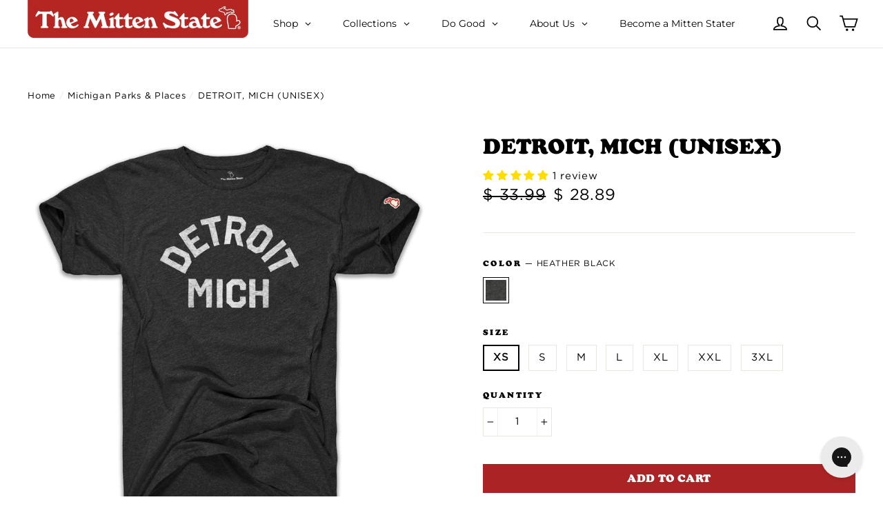

--- FILE ---
content_type: text/html; charset=utf-8
request_url: https://themittenstate.com/collections/places/products/detroit-mich-unisex-sf?variant=44680284143901
body_size: 66081
content:

<!doctype html>
<!--[if IE 9 ]><html class="ie9 no-js"> <![endif]-->
<!--[if (gt IE 9)|!(IE)]><!--> <html class="no-js" lang="en"> <!--<![endif]-->
<head>
  
  <!-- Google Tag Manager -->
<script>(function(w,d,s,l,i){w[l]=w[l]||[];w[l].push({'gtm.start':
new Date().getTime(),event:'gtm.js'});var f=d.getElementsByTagName(s)[0],
j=d.createElement(s),dl=l!='dataLayer'?'&l='+l:'';j.async=true;j.src=
'https://www.googletagmanager.com/gtm.js?id='+i+dl;f.parentNode.insertBefore(j,f);
})(window,document,'script','dataLayer','GTM-N6MTJPR');</script>
<!-- End Google Tag Manager -->
  
  <meta name="google-site-verification" content="GnzST6Z09Ng88qZ3uuC0sQ9xIqYQgEjyavcXb-0m5WI" />
  <meta charset="utf-8">
  <meta http-equiv="X-UA-Compatible" content="IE=edge,chrome=1">
  <meta name="viewport" content="width=device-width,initial-scale=1">
  <meta name="theme-color" content="#ab2425">
  <link rel="canonical" href="https://themittenstate.com/products/detroit-mich-unisex-sf"><link rel="shortcut icon" href="//themittenstate.com/cdn/shop/files/tms-favi_32x32.png?v=1614709730" type="image/png" />
<title>
  Detroit Mich | Michigan Cities | The Mitten State
</title><meta name="description" content="Motor City. Motown. City of Champions. No matter what you call it, Detroit represents an American value we Michiganders love: toughness.Super soft heather black tri-blend poly/cotton/rayon (50/25/25) tee.Designed in Michigan by The Mitten State.Assembled in USA."><meta property="og:site_name" content="The Mitten State">
<meta property="og:url" content="https://themittenstate.com/products/detroit-mich-unisex-sf">
<meta property="og:title" content="DETROIT, MICH (UNISEX)">
<meta property="og:type" content="product">
<meta property="og:description" content="Motor City. Motown. City of Champions. No matter what you call it, Detroit represents an American value we Michiganders love: toughness.Super soft heather black tri-blend poly/cotton/rayon (50/25/25) tee.Designed in Michigan by The Mitten State.Assembled in USA."><meta property="og:price:amount" content="28.89">
  <meta property="og:price:currency" content="USD"><meta property="og:image" content="http://themittenstate.com/cdn/shop/files/DetroitMichHockeyAPPAREL_SFUnisexArtboard_2_UnisexTeeBlack_1200x630.jpg?v=1762445792">
<meta property="og:image:secure_url" content="https://themittenstate.com/cdn/shop/files/DetroitMichHockeyAPPAREL_SFUnisexArtboard_2_UnisexTeeBlack_1200x630.jpg?v=1762445792">
<meta name="twitter:site" content="@themittenstate">
<meta name="twitter:card" content="summary_large_image">
<meta name="twitter:title" content="DETROIT, MICH (UNISEX)">
<meta name="twitter:description" content="Motor City. Motown. City of Champions. No matter what you call it, Detroit represents an American value we Michiganders love: toughness.Super soft heather black tri-blend poly/cotton/rayon (50/25/25) tee.Designed in Michigan by The Mitten State.Assembled in USA.">
<link href="//themittenstate.com/cdn/shop/t/64/assets/theme.scss.css?v=141653943337459182621713631918" rel="stylesheet" type="text/css" media="all" />
  
  <link href="//themittenstate.com/cdn/shop/t/64/assets/font.scss?v=99969367900921423111713627706" rel="stylesheet" type="text/css" media="all" />

  <script>
    document.documentElement.className = document.documentElement.className.replace('no-js', 'js');

    window.theme = window.theme || {};
    theme.strings = {
      stockLabel: "[count] in stock",
      cartSavings: "You're saving [savings]",
      cartEmpty: "Your cart is currently empty.",
      cartTermsConfirmation: "You must agree with the terms and conditions of sales to check out"
    };
    theme.settings = {
      cartType: "drawer",
      moneyFormat: "$ {{amount}}",
      themeVersion: "3.1.2"
    };
  </script>

  <script>window.performance && window.performance.mark && window.performance.mark('shopify.content_for_header.start');</script><meta name="google-site-verification" content="GnzST6Z09Ng88qZ3uuC0sQ9xIqYQgEjyavcXb-0m5WI">
<meta id="shopify-digital-wallet" name="shopify-digital-wallet" content="/10584992/digital_wallets/dialog">
<meta name="shopify-checkout-api-token" content="7fca81bc5e77d2557562a9080200c470">
<meta id="in-context-paypal-metadata" data-shop-id="10584992" data-venmo-supported="false" data-environment="production" data-locale="en_US" data-paypal-v4="true" data-currency="USD">
<link rel="alternate" type="application/json+oembed" href="https://themittenstate.com/products/detroit-mich-unisex-sf.oembed">
<script async="async" src="/checkouts/internal/preloads.js?locale=en-US"></script>
<link rel="preconnect" href="https://shop.app" crossorigin="anonymous">
<script async="async" src="https://shop.app/checkouts/internal/preloads.js?locale=en-US&shop_id=10584992" crossorigin="anonymous"></script>
<script id="apple-pay-shop-capabilities" type="application/json">{"shopId":10584992,"countryCode":"US","currencyCode":"USD","merchantCapabilities":["supports3DS"],"merchantId":"gid:\/\/shopify\/Shop\/10584992","merchantName":"The Mitten State","requiredBillingContactFields":["postalAddress","email"],"requiredShippingContactFields":["postalAddress","email"],"shippingType":"shipping","supportedNetworks":["visa","masterCard","amex","discover","elo","jcb"],"total":{"type":"pending","label":"The Mitten State","amount":"1.00"},"shopifyPaymentsEnabled":true,"supportsSubscriptions":true}</script>
<script id="shopify-features" type="application/json">{"accessToken":"7fca81bc5e77d2557562a9080200c470","betas":["rich-media-storefront-analytics"],"domain":"themittenstate.com","predictiveSearch":true,"shopId":10584992,"locale":"en"}</script>
<script>var Shopify = Shopify || {};
Shopify.shop = "the-mitten-state.myshopify.com";
Shopify.locale = "en";
Shopify.currency = {"active":"USD","rate":"1.0"};
Shopify.country = "US";
Shopify.theme = {"name":"TMS - ACTIVE","id":167357251869,"schema_name":"Motion","schema_version":"3.1.2","theme_store_id":null,"role":"main"};
Shopify.theme.handle = "null";
Shopify.theme.style = {"id":null,"handle":null};
Shopify.cdnHost = "themittenstate.com/cdn";
Shopify.routes = Shopify.routes || {};
Shopify.routes.root = "/";</script>
<script type="module">!function(o){(o.Shopify=o.Shopify||{}).modules=!0}(window);</script>
<script>!function(o){function n(){var o=[];function n(){o.push(Array.prototype.slice.apply(arguments))}return n.q=o,n}var t=o.Shopify=o.Shopify||{};t.loadFeatures=n(),t.autoloadFeatures=n()}(window);</script>
<script>
  window.ShopifyPay = window.ShopifyPay || {};
  window.ShopifyPay.apiHost = "shop.app\/pay";
  window.ShopifyPay.redirectState = null;
</script>
<script id="shop-js-analytics" type="application/json">{"pageType":"product"}</script>
<script defer="defer" async type="module" src="//themittenstate.com/cdn/shopifycloud/shop-js/modules/v2/client.init-shop-cart-sync_BN7fPSNr.en.esm.js"></script>
<script defer="defer" async type="module" src="//themittenstate.com/cdn/shopifycloud/shop-js/modules/v2/chunk.common_Cbph3Kss.esm.js"></script>
<script defer="defer" async type="module" src="//themittenstate.com/cdn/shopifycloud/shop-js/modules/v2/chunk.modal_DKumMAJ1.esm.js"></script>
<script type="module">
  await import("//themittenstate.com/cdn/shopifycloud/shop-js/modules/v2/client.init-shop-cart-sync_BN7fPSNr.en.esm.js");
await import("//themittenstate.com/cdn/shopifycloud/shop-js/modules/v2/chunk.common_Cbph3Kss.esm.js");
await import("//themittenstate.com/cdn/shopifycloud/shop-js/modules/v2/chunk.modal_DKumMAJ1.esm.js");

  window.Shopify.SignInWithShop?.initShopCartSync?.({"fedCMEnabled":true,"windoidEnabled":true});

</script>
<script>
  window.Shopify = window.Shopify || {};
  if (!window.Shopify.featureAssets) window.Shopify.featureAssets = {};
  window.Shopify.featureAssets['shop-js'] = {"shop-cart-sync":["modules/v2/client.shop-cart-sync_CJVUk8Jm.en.esm.js","modules/v2/chunk.common_Cbph3Kss.esm.js","modules/v2/chunk.modal_DKumMAJ1.esm.js"],"init-fed-cm":["modules/v2/client.init-fed-cm_7Fvt41F4.en.esm.js","modules/v2/chunk.common_Cbph3Kss.esm.js","modules/v2/chunk.modal_DKumMAJ1.esm.js"],"init-shop-email-lookup-coordinator":["modules/v2/client.init-shop-email-lookup-coordinator_Cc088_bR.en.esm.js","modules/v2/chunk.common_Cbph3Kss.esm.js","modules/v2/chunk.modal_DKumMAJ1.esm.js"],"init-windoid":["modules/v2/client.init-windoid_hPopwJRj.en.esm.js","modules/v2/chunk.common_Cbph3Kss.esm.js","modules/v2/chunk.modal_DKumMAJ1.esm.js"],"shop-button":["modules/v2/client.shop-button_B0jaPSNF.en.esm.js","modules/v2/chunk.common_Cbph3Kss.esm.js","modules/v2/chunk.modal_DKumMAJ1.esm.js"],"shop-cash-offers":["modules/v2/client.shop-cash-offers_DPIskqss.en.esm.js","modules/v2/chunk.common_Cbph3Kss.esm.js","modules/v2/chunk.modal_DKumMAJ1.esm.js"],"shop-toast-manager":["modules/v2/client.shop-toast-manager_CK7RT69O.en.esm.js","modules/v2/chunk.common_Cbph3Kss.esm.js","modules/v2/chunk.modal_DKumMAJ1.esm.js"],"init-shop-cart-sync":["modules/v2/client.init-shop-cart-sync_BN7fPSNr.en.esm.js","modules/v2/chunk.common_Cbph3Kss.esm.js","modules/v2/chunk.modal_DKumMAJ1.esm.js"],"init-customer-accounts-sign-up":["modules/v2/client.init-customer-accounts-sign-up_CfPf4CXf.en.esm.js","modules/v2/client.shop-login-button_DeIztwXF.en.esm.js","modules/v2/chunk.common_Cbph3Kss.esm.js","modules/v2/chunk.modal_DKumMAJ1.esm.js"],"pay-button":["modules/v2/client.pay-button_CgIwFSYN.en.esm.js","modules/v2/chunk.common_Cbph3Kss.esm.js","modules/v2/chunk.modal_DKumMAJ1.esm.js"],"init-customer-accounts":["modules/v2/client.init-customer-accounts_DQ3x16JI.en.esm.js","modules/v2/client.shop-login-button_DeIztwXF.en.esm.js","modules/v2/chunk.common_Cbph3Kss.esm.js","modules/v2/chunk.modal_DKumMAJ1.esm.js"],"avatar":["modules/v2/client.avatar_BTnouDA3.en.esm.js"],"init-shop-for-new-customer-accounts":["modules/v2/client.init-shop-for-new-customer-accounts_CsZy_esa.en.esm.js","modules/v2/client.shop-login-button_DeIztwXF.en.esm.js","modules/v2/chunk.common_Cbph3Kss.esm.js","modules/v2/chunk.modal_DKumMAJ1.esm.js"],"shop-follow-button":["modules/v2/client.shop-follow-button_BRMJjgGd.en.esm.js","modules/v2/chunk.common_Cbph3Kss.esm.js","modules/v2/chunk.modal_DKumMAJ1.esm.js"],"checkout-modal":["modules/v2/client.checkout-modal_B9Drz_yf.en.esm.js","modules/v2/chunk.common_Cbph3Kss.esm.js","modules/v2/chunk.modal_DKumMAJ1.esm.js"],"shop-login-button":["modules/v2/client.shop-login-button_DeIztwXF.en.esm.js","modules/v2/chunk.common_Cbph3Kss.esm.js","modules/v2/chunk.modal_DKumMAJ1.esm.js"],"lead-capture":["modules/v2/client.lead-capture_DXYzFM3R.en.esm.js","modules/v2/chunk.common_Cbph3Kss.esm.js","modules/v2/chunk.modal_DKumMAJ1.esm.js"],"shop-login":["modules/v2/client.shop-login_CA5pJqmO.en.esm.js","modules/v2/chunk.common_Cbph3Kss.esm.js","modules/v2/chunk.modal_DKumMAJ1.esm.js"],"payment-terms":["modules/v2/client.payment-terms_BxzfvcZJ.en.esm.js","modules/v2/chunk.common_Cbph3Kss.esm.js","modules/v2/chunk.modal_DKumMAJ1.esm.js"]};
</script>
<script>(function() {
  var isLoaded = false;
  function asyncLoad() {
    if (isLoaded) return;
    isLoaded = true;
    var urls = ["https:\/\/chimpstatic.com\/mcjs-connected\/js\/users\/9e12631eb4dcd62d9f925f466\/276c14713d6038b8cb9473836.js?shop=the-mitten-state.myshopify.com","https:\/\/static.returngo.ai\/master.returngo.ai\/returngo.min.js?shop=the-mitten-state.myshopify.com","\/\/www.powr.io\/powr.js?powr-token=the-mitten-state.myshopify.com\u0026external-type=shopify\u0026shop=the-mitten-state.myshopify.com","https:\/\/d1639lhkj5l89m.cloudfront.net\/js\/storefront\/uppromote.js?shop=the-mitten-state.myshopify.com","https:\/\/config.gorgias.chat\/bundle-loader\/01GYCBYX2YP0N7C3P8PMFJK6P1?source=shopify1click\u0026shop=the-mitten-state.myshopify.com","\/\/www.powr.io\/powr.js?powr-token=the-mitten-state.myshopify.com\u0026external-type=shopify\u0026shop=the-mitten-state.myshopify.com","\/\/cdn.shopify.com\/proxy\/7424f5af4af00ef2ef827aa9b754034ccd40d53e5dcce746965b306eac1768c7\/cdn.shopify.com\/s\/files\/1\/0875\/2064\/files\/easystock-storefront-0.10.17.min.js?shop=the-mitten-state.myshopify.com\u0026sp-cache-control=cHVibGljLCBtYXgtYWdlPTkwMA","https:\/\/cdn.hextom.com\/js\/freeshippingbar.js?shop=the-mitten-state.myshopify.com","\/\/backinstock.useamp.com\/widget\/10441_1767153740.js?category=bis\u0026v=6\u0026shop=the-mitten-state.myshopify.com","https:\/\/public.9gtb.com\/loader.js?g_cvt_id=9f16b0bc-38af-4205-820e-7c0e5fe678d6\u0026shop=the-mitten-state.myshopify.com"];
    for (var i = 0; i < urls.length; i++) {
      var s = document.createElement('script');
      s.type = 'text/javascript';
      s.async = true;
      s.src = urls[i];
      var x = document.getElementsByTagName('script')[0];
      x.parentNode.insertBefore(s, x);
    }
  };
  if(window.attachEvent) {
    window.attachEvent('onload', asyncLoad);
  } else {
    window.addEventListener('load', asyncLoad, false);
  }
})();</script>
<script id="__st">var __st={"a":10584992,"offset":-18000,"reqid":"8383183b-c239-4fad-bc88-2d53e06c1ade-1770074196","pageurl":"themittenstate.com\/collections\/places\/products\/detroit-mich-unisex-sf?variant=44680284143901","u":"ed926708c38d","p":"product","rtyp":"product","rid":8227012378909};</script>
<script>window.ShopifyPaypalV4VisibilityTracking = true;</script>
<script id="captcha-bootstrap">!function(){'use strict';const t='contact',e='account',n='new_comment',o=[[t,t],['blogs',n],['comments',n],[t,'customer']],c=[[e,'customer_login'],[e,'guest_login'],[e,'recover_customer_password'],[e,'create_customer']],r=t=>t.map((([t,e])=>`form[action*='/${t}']:not([data-nocaptcha='true']) input[name='form_type'][value='${e}']`)).join(','),a=t=>()=>t?[...document.querySelectorAll(t)].map((t=>t.form)):[];function s(){const t=[...o],e=r(t);return a(e)}const i='password',u='form_key',d=['recaptcha-v3-token','g-recaptcha-response','h-captcha-response',i],f=()=>{try{return window.sessionStorage}catch{return}},m='__shopify_v',_=t=>t.elements[u];function p(t,e,n=!1){try{const o=window.sessionStorage,c=JSON.parse(o.getItem(e)),{data:r}=function(t){const{data:e,action:n}=t;return t[m]||n?{data:e,action:n}:{data:t,action:n}}(c);for(const[e,n]of Object.entries(r))t.elements[e]&&(t.elements[e].value=n);n&&o.removeItem(e)}catch(o){console.error('form repopulation failed',{error:o})}}const l='form_type',E='cptcha';function T(t){t.dataset[E]=!0}const w=window,h=w.document,L='Shopify',v='ce_forms',y='captcha';let A=!1;((t,e)=>{const n=(g='f06e6c50-85a8-45c8-87d0-21a2b65856fe',I='https://cdn.shopify.com/shopifycloud/storefront-forms-hcaptcha/ce_storefront_forms_captcha_hcaptcha.v1.5.2.iife.js',D={infoText:'Protected by hCaptcha',privacyText:'Privacy',termsText:'Terms'},(t,e,n)=>{const o=w[L][v],c=o.bindForm;if(c)return c(t,g,e,D).then(n);var r;o.q.push([[t,g,e,D],n]),r=I,A||(h.body.append(Object.assign(h.createElement('script'),{id:'captcha-provider',async:!0,src:r})),A=!0)});var g,I,D;w[L]=w[L]||{},w[L][v]=w[L][v]||{},w[L][v].q=[],w[L][y]=w[L][y]||{},w[L][y].protect=function(t,e){n(t,void 0,e),T(t)},Object.freeze(w[L][y]),function(t,e,n,w,h,L){const[v,y,A,g]=function(t,e,n){const i=e?o:[],u=t?c:[],d=[...i,...u],f=r(d),m=r(i),_=r(d.filter((([t,e])=>n.includes(e))));return[a(f),a(m),a(_),s()]}(w,h,L),I=t=>{const e=t.target;return e instanceof HTMLFormElement?e:e&&e.form},D=t=>v().includes(t);t.addEventListener('submit',(t=>{const e=I(t);if(!e)return;const n=D(e)&&!e.dataset.hcaptchaBound&&!e.dataset.recaptchaBound,o=_(e),c=g().includes(e)&&(!o||!o.value);(n||c)&&t.preventDefault(),c&&!n&&(function(t){try{if(!f())return;!function(t){const e=f();if(!e)return;const n=_(t);if(!n)return;const o=n.value;o&&e.removeItem(o)}(t);const e=Array.from(Array(32),(()=>Math.random().toString(36)[2])).join('');!function(t,e){_(t)||t.append(Object.assign(document.createElement('input'),{type:'hidden',name:u})),t.elements[u].value=e}(t,e),function(t,e){const n=f();if(!n)return;const o=[...t.querySelectorAll(`input[type='${i}']`)].map((({name:t})=>t)),c=[...d,...o],r={};for(const[a,s]of new FormData(t).entries())c.includes(a)||(r[a]=s);n.setItem(e,JSON.stringify({[m]:1,action:t.action,data:r}))}(t,e)}catch(e){console.error('failed to persist form',e)}}(e),e.submit())}));const S=(t,e)=>{t&&!t.dataset[E]&&(n(t,e.some((e=>e===t))),T(t))};for(const o of['focusin','change'])t.addEventListener(o,(t=>{const e=I(t);D(e)&&S(e,y())}));const B=e.get('form_key'),M=e.get(l),P=B&&M;t.addEventListener('DOMContentLoaded',(()=>{const t=y();if(P)for(const e of t)e.elements[l].value===M&&p(e,B);[...new Set([...A(),...v().filter((t=>'true'===t.dataset.shopifyCaptcha))])].forEach((e=>S(e,t)))}))}(h,new URLSearchParams(w.location.search),n,t,e,['guest_login'])})(!0,!0)}();</script>
<script integrity="sha256-4kQ18oKyAcykRKYeNunJcIwy7WH5gtpwJnB7kiuLZ1E=" data-source-attribution="shopify.loadfeatures" defer="defer" src="//themittenstate.com/cdn/shopifycloud/storefront/assets/storefront/load_feature-a0a9edcb.js" crossorigin="anonymous"></script>
<script crossorigin="anonymous" defer="defer" src="//themittenstate.com/cdn/shopifycloud/storefront/assets/shopify_pay/storefront-65b4c6d7.js?v=20250812"></script>
<script data-source-attribution="shopify.dynamic_checkout.dynamic.init">var Shopify=Shopify||{};Shopify.PaymentButton=Shopify.PaymentButton||{isStorefrontPortableWallets:!0,init:function(){window.Shopify.PaymentButton.init=function(){};var t=document.createElement("script");t.src="https://themittenstate.com/cdn/shopifycloud/portable-wallets/latest/portable-wallets.en.js",t.type="module",document.head.appendChild(t)}};
</script>
<script data-source-attribution="shopify.dynamic_checkout.buyer_consent">
  function portableWalletsHideBuyerConsent(e){var t=document.getElementById("shopify-buyer-consent"),n=document.getElementById("shopify-subscription-policy-button");t&&n&&(t.classList.add("hidden"),t.setAttribute("aria-hidden","true"),n.removeEventListener("click",e))}function portableWalletsShowBuyerConsent(e){var t=document.getElementById("shopify-buyer-consent"),n=document.getElementById("shopify-subscription-policy-button");t&&n&&(t.classList.remove("hidden"),t.removeAttribute("aria-hidden"),n.addEventListener("click",e))}window.Shopify?.PaymentButton&&(window.Shopify.PaymentButton.hideBuyerConsent=portableWalletsHideBuyerConsent,window.Shopify.PaymentButton.showBuyerConsent=portableWalletsShowBuyerConsent);
</script>
<script data-source-attribution="shopify.dynamic_checkout.cart.bootstrap">document.addEventListener("DOMContentLoaded",(function(){function t(){return document.querySelector("shopify-accelerated-checkout-cart, shopify-accelerated-checkout")}if(t())Shopify.PaymentButton.init();else{new MutationObserver((function(e,n){t()&&(Shopify.PaymentButton.init(),n.disconnect())})).observe(document.body,{childList:!0,subtree:!0})}}));
</script>
<link id="shopify-accelerated-checkout-styles" rel="stylesheet" media="screen" href="https://themittenstate.com/cdn/shopifycloud/portable-wallets/latest/accelerated-checkout-backwards-compat.css" crossorigin="anonymous">
<style id="shopify-accelerated-checkout-cart">
        #shopify-buyer-consent {
  margin-top: 1em;
  display: inline-block;
  width: 100%;
}

#shopify-buyer-consent.hidden {
  display: none;
}

#shopify-subscription-policy-button {
  background: none;
  border: none;
  padding: 0;
  text-decoration: underline;
  font-size: inherit;
  cursor: pointer;
}

#shopify-subscription-policy-button::before {
  box-shadow: none;
}

      </style>

<script>window.performance && window.performance.mark && window.performance.mark('shopify.content_for_header.end');</script>

  <!--[if lt IE 9]>
<script src="//cdnjs.cloudflare.com/ajax/libs/html5shiv/3.7.2/html5shiv.min.js" type="text/javascript"></script>
<![endif]-->
<!--[if (lte IE 9) ]><script src="//themittenstate.com/cdn/shop/t/64/assets/match-media.min.js?v=159635276924582161481713627650" type="text/javascript"></script><![endif]-->


  <script src="//ajax.googleapis.com/ajax/libs/jquery/3.1.0/jquery.min.js" type="text/javascript"></script>

  <!--[if (gt IE 9)|!(IE)]><!--><script src="//themittenstate.com/cdn/shop/t/64/assets/vendor.js?v=148446256266353721231713627671" defer="defer"></script><!--<![endif]-->
<!--[if lte IE 9]><script src="//themittenstate.com/cdn/shop/t/64/assets/vendor.js?v=148446256266353721231713627671"></script><![endif]-->


  

  <!--[if (gt IE 9)|!(IE)]><!--><script src="//themittenstate.com/cdn/shop/t/64/assets/theme.js?v=9006276649724526031713627706" defer="defer"></script><!--<![endif]-->
<!--[if lte IE 9]><script src="//themittenstate.com/cdn/shop/t/64/assets/theme.js?v=9006276649724526031713627706"></script><![endif]-->


<link href="//themittenstate.com/cdn/shop/t/64/assets/v3globomenu.css?v=132358689969874556041713627669" rel="stylesheet" type="text/css" media="all">
<script>
  var MenuApp = {
    shop 	: 'the-mitten-state.myshopify.com',
    menu	: "top-menu",
    themeId	: 847,
    menuClass	: 'globomenu-store-847 globomenu globomenu-main globomenu-horizontal globomenu-transition-shift globomenu-items-align-left globomenu-sub-indicators  globomenu-trigger-hover globomenu-responsive globomenu-responsive-collapse ',
    mobileBtn	: '<a class="globomenu-responsive-toggle-847 globomenu-responsive-toggle globomenu-responsive-toggle-content-align-left"><i class="fa fa-bars"></i>Menu</a>',
    linkLists	: {
      
        'main-menu':{
		  title : "Main Menu",
    	  items : ["/collections/all?order=created_at&sort_by=created-descending","/pages/our-story"],
    	  names : ["NEW","OUR STORY"]
      	},
      
        'footer':{
		  title : "ASSISTANCE",
    	  items : ["/pages/contact-us","/pages/shipping","/pages/exchanges-returns","/pages/frequently-asked-questions-faq"],
    	  names : ["Contact Us","Shipping","Exchanges & Returns","FAQ"]
      	},
      
        'useful-information':{
		  title : "Useful Information",
    	  items : ["/pages/contact-us","/pages/frequently-asked-questions","/pages/frequently-asked-questions"],
    	  names : ["Find a Store","Wholesale","Events"]
      	},
      
        'unisex':{
		  title : "UNISEX",
    	  items : [],
    	  names : []
      	},
      
        'youth':{
		  title : "YOUTH",
    	  items : [],
    	  names : []
      	},
      
        'goodies':{
		  title : "GOODIES",
    	  items : [],
    	  names : []
      	},
      
        'sale':{
		  title : "SALE",
    	  items : [],
    	  names : []
      	},
      
        'colleges':{
		  title : "COLLEGES",
    	  items : ["/collections/university-of-michigan2"],
    	  names : ["Michigan"]
      	},
      
        'top-menu':{
		  title : "Top Menu",
    	  items : ["#","#","https://themittenstate.com/pages/mitten-state-collections","#","https://themittenstate.com/collections/lastcall","/pages/become-a-official-mitten-stater"],
    	  names : ["Shop","Goods","Collections","Do Good","Last Call","Become a Mitten Stater"]
      	},
      
        'retail':{
		  title : "Wholesale",
    	  items : ["https://wholesale.themittenstate.com/"],
    	  names : ["Click Here to Apply!"]
      	},
      
        'connect':{
		  title : "CONNECT",
    	  items : ["http://www.facebook.com/themittenstate","http://twitter.com/themittenstate","https://www.instagram.com/themittenstate/"],
    	  names : ["Facebook","Twitter","Instagram"]
      	},
      
        '278103228450-child-f1d041e97c6fa9f682f67f5536555e83-legacy-do-good':{
		  title : "Do Good",
    	  items : ["/pages/two-peninsulas-one-pure-michigan","/collections/the-mitten","/pages/west-michigan-trails","/pages/catch-charity","/pages/probert-ride"],
    	  names : ["Two Peninsulas. One Pure Michigan.","Kids' Food Basket","Michigan Trails","CATCH Charity","Bob Probert Ride"]
      	},
      
        '278103457826-child-035fdf661ed01edbdaed2072123e27fe-legacy-shop':{
		  title : "Shop",
    	  items : ["/collections/unisex","https://themittenstate.com/collections/fleece","https://themittenstate.com/collections/long-sleeves","https://themittenstate.com/collections/classics","https://themittenstate.com/products/the-classic-v-neck-unisex","/collections/youth","/collections/face-covers","/collections/headwear","/collections/new"],
    	  names : ["Unisex Tees","Fleece","Long Sleeves","Classic Tees","V-Necks","Youth","Face Covers","Headware","What's New"]
      	},
      
        '278103916578-child-0735742dd7ea8d49480c002622b6667c-legacy-collections':{
		  title : "Collections",
    	  items : ["https://themittenstate.com/collections/university-of-michigan","https://themittenstate.com/collections/michigan-state-university","https://themittenstate.com/collections/michigan-outdoors","https://themittenstate.com/collections/summer","https://themittenstate.com/collections/places","https://themittenstate.com/collections/mi-slogans","https://themittenstate.com/collections/mi-sports","https://themittenstate.com/collections/michigan-brands","https://themittenstate.com/collections/general-motors"],
    	  names : ["University of Michigan","Michigan State University","Outdoors","Summer","Parks & Places","MI Sayings","MI Sports","Michigan Brands","General Motors"]
      	},
      
        '278104506402-child-742abc6315d7d3743dacd37d9a6b059e-legacy-goods':{
		  title : "Goods",
    	  items : ["https://themittenstate.com/collections/stickers","https://themittenstate.com/collections/drinkware","https://themittenstate.com/products/michi-gummies","https://themittenstate.com/collections/faygo"],
    	  names : ["Stickers","Drinkware","Michi-Gummies","Faygo Candles"]
      	},
      
        'customer-account-main-menu':{
		  title : "Customer account main menu",
    	  items : ["/","https://shopify.com/10584992/account/orders?locale=en&region_country=US"],
    	  names : ["Shop","Orders"]
      	}
      
  	}
  };
</script>

<script id="globo-hidden-menu" type="text/html">
<li class="globomenu-item  globomenu-item-level-0 globomenu-item-has-children globomenu-has-submenu-drop globomenu-has-submenu-mega">
                    <a title="Shop" class="globomenu-target " href="#"><span class="globomenu-target-title globomenu-target-text">Shop</span><i class="globomenu-retractor fa fa-times"></i></a><ul class="globomenu-submenu globomenu-grid-row globomenu-submenu-drop globomenu-submenu-type-mega globomenu-submenu-align-full_width"><li class="globomenu-item  globomenu-item-header globomenu-has-submenu-stack globomenu-column globomenu-column-1-7">
                    <a title="APPAREL" class="globomenu-target " href="#"><span class="globomenu-target-title globomenu-target-text">APPAREL</span><i class="globomenu-retractor fa fa-times"></i></a><ul class="globomenu-submenu globomenu-submenu-type-stack"><li class="globomenu-item  gin">
                    <a title="Unisex" class="globomenu-target " href="/collections/unisex"><span class="globomenu-target-title globomenu-target-text">Unisex</span></a></li><li class="globomenu-item  gin">
                    <a title="Youth" class="globomenu-target " href="/collections/youth"><span class="globomenu-target-title globomenu-target-text">Youth</span></a></li><li class="globomenu-item  gin">
                    <a title="Accessories" class="globomenu-target " href="https://themittenstate.com/collections/accessories"><span class="globomenu-target-title globomenu-target-text">Accessories<span class="globomenu-target-description globomenu-target-text">Hats, Beanies, Scarf, & More!</span></span></a></li></ul></li><li class="globomenu-item  globomenu-item-header globomenu-has-submenu-stack globomenu-column globomenu-column-1-7">
                    <a title="STYLE" class="globomenu-target " href="#"><span class="globomenu-target-title globomenu-target-text">STYLE</span><i class="globomenu-retractor fa fa-times"></i></a><ul class="globomenu-submenu globomenu-submenu-type-stack"><li class="globomenu-item  gin">
                    <a title="T-Shirts" class="globomenu-target " href="https://themittenstate.com/collections/t-shirts"><span class="globomenu-target-title globomenu-target-text">T-Shirts</span></a></li><li class="globomenu-item  gin">
                    <a title="V-Necks" class="globomenu-target " href="https://themittenstate.com/products/the-classic-v-neck-unisex"><span class="globomenu-target-title globomenu-target-text">V-Necks</span></a></li><li class="globomenu-item  gin">
                    <a title="Long Sleeves" class="globomenu-target " href="https://themittenstate.com/collections/long-sleeves"><span class="globomenu-target-title globomenu-target-text">Long Sleeves</span></a></li><li class="globomenu-item  gin">
                    <a title="Fleece" class="globomenu-target " href="https://themittenstate.com/collections/fleece"><span class="globomenu-target-title globomenu-target-text">Fleece</span></a></li></ul></li><li class="globomenu-item  globomenu-item-header globomenu-has-submenu-stack globomenu-column globomenu-column-1-7">
                    <a title="GOODS" class="globomenu-target " href="https://themittenstate.com/collections/goods"><span class="globomenu-target-title globomenu-target-text">GOODS</span><i class="globomenu-retractor fa fa-times"></i></a><ul class="globomenu-submenu globomenu-submenu-type-stack"><li class="globomenu-item  gin">
                    <a title="Stickers &amp; Decals" class="globomenu-target " href="/collections/stickers"><span class="globomenu-target-title globomenu-target-text">Stickers & Decals</span></a></li><li class="globomenu-item  gin">
                    <a title="Drinkware" class="globomenu-target " href="/collections/drinkware"><span class="globomenu-target-title globomenu-target-text">Drinkware</span></a></li><li class="globomenu-item  gin">
                    <a title="Faygo Candles" class="globomenu-target " href="https://themittenstate.com/collections/faygo"><span class="globomenu-target-title globomenu-target-text">Faygo Candles</span></a></li><li class="globomenu-item  gin">
                    <a title="Michi-Gummies" class="globomenu-target " href="https://themittenstate.com/collections/michi-gummies"><span class="globomenu-target-title globomenu-target-text">Michi-Gummies</span></a></li><li class="globomenu-item  gin">
                    <a title="Keychain Bottle Opener" class="globomenu-target " href="https://themittenstate.com/products/mitten-keychain-bottle-opener"><span class="globomenu-target-title globomenu-target-text">Keychain Bottle Opener</span></a></li><li class="globomenu-item  gin">
                    <a title="Totes" class="globomenu-target " href="https://themittenstate.com/collections/totes"><span class="globomenu-target-title globomenu-target-text">Totes</span></a></li><li class="globomenu-item  gin">
                    <a title="Gift Cards" class="globomenu-target " href="https://themittenstate.com/collections/goods/products/gift-card"><span class="globomenu-target-title globomenu-target-text">Gift Cards</span></a></li></ul></li><li class="globomenu-item  globomenu-item-header globomenu-has-submenu-stack globomenu-column globomenu-column-1-6">
                    <a title="COLLECTIONS" class="globomenu-target " href="https://themittenstate.com/pages/mitten-state-collections"><span class="globomenu-target-title globomenu-target-text">COLLECTIONS</span><i class="globomenu-retractor fa fa-times"></i></a><ul class="globomenu-submenu globomenu-submenu-type-stack"><li class="globomenu-item  gin">
                    <a title="What's New" class="globomenu-target " href="https://themittenstate.com/collections/new"><span class="globomenu-target-title globomenu-target-text">What's New</span></a></li><li class="globomenu-item  gin">
                    <a title="Michigan Outdoors" class="globomenu-target " href="https://themittenstate.com/collections/michigan-outdoors"><span class="globomenu-target-title globomenu-target-text">Michigan Outdoors</span></a></li><li class="globomenu-item  gin">
                    <a title="The Things We Say" class="globomenu-target " href="https://themittenstate.com/collections/mi-slogans"><span class="globomenu-target-title globomenu-target-text">The Things We Say</span></a></li><li class="globomenu-item  gin">
                    <a title="Parks &amp; Places" class="globomenu-target " href="https://themittenstate.com/collections/places"><span class="globomenu-target-title globomenu-target-text">Parks & Places</span></a></li><li class="globomenu-item  gin">
                    <a title="Michigan Brands" class="globomenu-target " href="https://themittenstate.com/collections/michigan-brands"><span class="globomenu-target-title globomenu-target-text">Michigan Brands</span></a></li><li class="globomenu-item  gin">
                    <a title="Michigan Sports" class="globomenu-target " href="https://themittenstate.com/collections/mi-sports"><span class="globomenu-target-title globomenu-target-text">Michigan Sports</span></a></li><li class="globomenu-item  gin">
                    <a title="Winter Collection" class="globomenu-target " href="https://themittenstate.com/collections/michigan-winter"><span class="globomenu-target-title globomenu-target-text">Winter Collection</span></a></li><li class="globomenu-item  gin">
                    <a title="The Classics" class="globomenu-target " href="https://themittenstate.com/collections/classics"><span class="globomenu-target-title globomenu-target-text">The Classics</span></a></li><li class="globomenu-item  gin">
                    <a title="Shop More Collections" class="globomenu-target " href="https://themittenstate.com/pages/mitten-state-collections"><span class="globomenu-target-title globomenu-target-text">Shop More Collections</span></a></li></ul></li><li class="globomenu-item  gin globomenu-column globomenu-column-1-8">
                    <a  class="globomenu-target  globomenu-target-with-image gilia" href="https://themittenstate.com/collections/university-of-michigan"><img class="globomenu-image" src="//themittenstate.com/cdn/shop/t/64/assets/menu_img_2009_1571709683.png?v=118334335004604574881713627658" alt=""><span class="globomenu-target-title globomenu-target-text"></span></a></li><li class="globomenu-item  gin globomenu-column globomenu-column-1-8">
                    <a  class="globomenu-target  globomenu-target-with-image gilia" href="https://themittenstate.com/collections/michigan-state-university"><img class="globomenu-image" src="//themittenstate.com/cdn/shop/t/64/assets/menu_img_2009_1571709757.png?v=147694160276257110971713627658" alt=""><span class="globomenu-target-title globomenu-target-text"></span></a></li><li class="globomenu-item  gin globomenu-column globomenu-column-1-8">
                    <a  class="globomenu-target  globomenu-target-with-image gilia" href="https://themittenstate.com/collections/general-motors"><img class="globomenu-image" src="//themittenstate.com/cdn/shop/t/64/assets/menu_img_2009_1598706837.png?v=114862035926207332131713627659" alt=""><span class="globomenu-target-title globomenu-target-text"></span></a></li><li class="globomenu-item  gin globomenu-column globomenu-column-1-8">
                    <a  class="globomenu-target  globomenu-target-with-image gilia" href="https://themittenstate.com/collections/pure-michigan"><img class="globomenu-image" src="//themittenstate.com/cdn/shop/t/64/assets/menu_img_2009_1598897637.png?v=126813191610886782111713627660" alt=""><span class="globomenu-target-title globomenu-target-text"></span></a></li></ul></li><li class="globomenu-item  globomenu-item-level-0 globomenu-item-has-children globomenu-has-submenu-drop globomenu-has-submenu-flyout">
                    <a title="Do Good" class="globomenu-target " href="#"><span class="globomenu-target-title globomenu-target-text">Do Good</span><i class="globomenu-retractor fa fa-times"></i></a><ul class="globomenu-submenu globomenu-submenu-drop globomenu-submenu-type-flyout globomenu-submenu-align-left_edge_bar"><li class="globomenu-item  gin">
                    <a title="The Kids' Food Basket" class="globomenu-target " href="https://themittenstate.com/products/kids-food-basket-unisex"><span class="globomenu-target-title globomenu-target-text">The Kids' Food Basket<span class="globomenu-target-description globomenu-target-text">Equipping children and families with greater access to fresh, locally grown food can help us build a more vibrant, healthier Michigan.</span></span></a></li><li class="globomenu-item  gin">
                    <a title="Official Pure Michigan Gear" class="globomenu-target " href="https://themittenstate.com/collections/pure-michigan"><span class="globomenu-target-title globomenu-target-text">Official Pure Michigan Gear<span class="globomenu-target-description globomenu-target-text">A Portion of Proceeds goes to Michigan Cares for Tourism.</span></span></a></li><li class="globomenu-item  gin">
                    <a title="National Forests" class="globomenu-target " href="https://themittenstate.com/collections/national-forests"><span class="globomenu-target-title globomenu-target-text">National Forests<span class="globomenu-target-description globomenu-target-text">Smokey Bear, Woodsy Owl, We Can Help Our National Forests!</span></span></a></li><li class="globomenu-item  gin">
                    <a title="CATCH CHARITY" class="globomenu-target " href="https://themittenstate.com/pages/catch-charity"><span class="globomenu-target-title globomenu-target-text">CATCH CHARITY<span class="globomenu-target-description globomenu-target-text">Sparky Anderson's CATCH Charity raises money to help improve the quality of life for sick, vulnerable, and economically disadvantaged children in Detroit.</span></span></a></li><li class="globomenu-item  gin">
                    <a title="The Dogtopia Foundation" class="globomenu-target " href="https://themittenstate.com/pages/dogtopia-foundation"><span class="globomenu-target-title globomenu-target-text">The Dogtopia Foundation</span></a></li><li class="globomenu-item  gin">
                    <a title="Mental Health Matters" class="globomenu-target " href="https://themittenstate.com/pages/mental-health-matters"><span class="globomenu-target-title globomenu-target-text">Mental Health Matters<span class="globomenu-target-description globomenu-target-text">Hope Network</span></span></a></li><li class="globomenu-item  gin">
                    <a title="Bob Probert Ride" class="globomenu-target " href="https://themittenstate.com/pages/probert-ride"><span class="globomenu-target-title globomenu-target-text">Bob Probert Ride</span></a></li><li class="globomenu-item  gin">
                    <a title="EGR" class="globomenu-target " href="https://themittenstate.com/collections/east-grand-rapids"><span class="globomenu-target-title globomenu-target-text">EGR<span class="globomenu-target-description globomenu-target-text">Family Promise works to end homelessness in the Grand Rapids area, one family at a time.</span></span></a></li></ul></li><li class="globomenu-item  globomenu-item-level-0 globomenu-item-has-children globomenu-has-submenu-drop globomenu-has-submenu-flyout">
                    <a title="About Us" class="globomenu-target " href="#"><span class="globomenu-target-title globomenu-target-text">About Us</span><i class="globomenu-retractor fa fa-times"></i></a><ul class="globomenu-submenu globomenu-submenu-drop globomenu-submenu-type-flyout globomenu-submenu-align-left_edge_bar"><li class="globomenu-item  gin">
                    <a title="Our Mission" class="globomenu-target " href="https://themittenstate.com/pages/our-mission"><span class="globomenu-target-title globomenu-target-text">Our Mission<span class="globomenu-target-description globomenu-target-text">How You've Helped</span></span></a></li><li class="globomenu-item  gin">
                    <a title="Blog" class="globomenu-target " href="https://themittenstate.com/blogs/news"><span class="globomenu-target-title globomenu-target-text">Blog<span class="globomenu-target-description globomenu-target-text">News, Updates, and fun MI based Info</span></span></a></li></ul></li><li class="globomenu-item  globomenu-item-level-0 gin">
                    <a title="Become a Mitten Stater" class="globomenu-target " href="https://themittenstate.com/pages/become-a-official-mitten-stater"><span class="globomenu-target-title globomenu-target-text">Become a Mitten Stater</span></a></li><li class="globomenu-item  globomenu-item-level-0 gin">
                    <a title="LAST CALL" class="globomenu-target " href="https://themittenstate.com/collections/lastcall"><span class="globomenu-target-title globomenu-target-text">LAST CALL</span></a></li></script>

<script src="//themittenstate.com/cdn/shop/t/64/assets/v3globomenu.min.js?v=61738087464660737441713627670" type="text/javascript"></script>
<script>MenuApp.init();</script>



<!--begin-bc-sf-filter-css-->
<link href="//themittenstate.com/cdn/shop/t/64/assets/bc-sf-filter.css?v=72635465527945079061713627545" rel="stylesheet" type="text/css" media="all" />
<!--end-bc-sf-filter-css-->
<!--Gem_Page_Header_Script-->
    


<!--End_Gem_Page_Header_Script-->

  <script>
        window.zoorixCartData = {
          currency: "USD",
          currency_symbol: "$",
          
          original_total_price: 0,
          total_discount: 0,
          item_count: 0,
          items: [
              
          ]
       	  
        }
</script>
  
<!-- Start of Judge.me Core -->
<link rel="dns-prefetch" href="https://cdn.judge.me/">
<script data-cfasync='false' class='jdgm-settings-script'>window.jdgmSettings={"pagination":5,"disable_web_reviews":true,"badge_no_review_text":"No reviews","badge_n_reviews_text":"{{ n }} review/reviews","badge_star_color":"#ffdd00","hide_badge_preview_if_no_reviews":true,"badge_hide_text":false,"enforce_center_preview_badge":false,"widget_title":"Customer Reviews","widget_open_form_text":"Write a review","widget_close_form_text":"Cancel review","widget_refresh_page_text":"Refresh page","widget_summary_text":"Based on {{ number_of_reviews }} review/reviews","widget_no_review_text":"Be the first to write a review","widget_name_field_text":"Display name","widget_verified_name_field_text":"Verified Name (public)","widget_name_placeholder_text":"Display name","widget_required_field_error_text":"This field is required.","widget_email_field_text":"Email address","widget_verified_email_field_text":"Verified Email (private, can not be edited)","widget_email_placeholder_text":"Your email address","widget_email_field_error_text":"Please enter a valid email address.","widget_rating_field_text":"Rating","widget_review_title_field_text":"Review Title","widget_review_title_placeholder_text":"Give your review a title","widget_review_body_field_text":"Review content","widget_review_body_placeholder_text":"Start writing here...","widget_pictures_field_text":"Picture/Video (optional)","widget_submit_review_text":"Submit Review","widget_submit_verified_review_text":"Submit Verified Review","widget_submit_success_msg_with_auto_publish":"Thank you! Please refresh the page in a few moments to see your review. You can remove or edit your review by logging into \u003ca href='https://judge.me/login' target='_blank' rel='nofollow noopener'\u003eJudge.me\u003c/a\u003e","widget_submit_success_msg_no_auto_publish":"Thank you! Your review will be published as soon as it is approved by the shop admin. You can remove or edit your review by logging into \u003ca href='https://judge.me/login' target='_blank' rel='nofollow noopener'\u003eJudge.me\u003c/a\u003e","widget_show_default_reviews_out_of_total_text":"Showing {{ n_reviews_shown }} out of {{ n_reviews }} reviews.","widget_show_all_link_text":"Show all","widget_show_less_link_text":"Show less","widget_author_said_text":"{{ reviewer_name }} said:","widget_days_text":"{{ n }} days ago","widget_weeks_text":"{{ n }} week/weeks ago","widget_months_text":"{{ n }} month/months ago","widget_years_text":"{{ n }} year/years ago","widget_yesterday_text":"Yesterday","widget_today_text":"Today","widget_replied_text":"\u003e\u003e {{ shop_name }} replied:","widget_read_more_text":"Read more","widget_reviewer_name_as_initial":"","widget_rating_filter_color":"","widget_rating_filter_see_all_text":"See all reviews","widget_sorting_most_recent_text":"Most Recent","widget_sorting_highest_rating_text":"Highest Rating","widget_sorting_lowest_rating_text":"Lowest Rating","widget_sorting_with_pictures_text":"Only Pictures","widget_sorting_most_helpful_text":"Most Helpful","widget_open_question_form_text":"Ask a question","widget_reviews_subtab_text":"Reviews","widget_questions_subtab_text":"Questions","widget_question_label_text":"Question","widget_answer_label_text":"Answer","widget_question_placeholder_text":"Write your question here","widget_submit_question_text":"Submit Question","widget_question_submit_success_text":"Thank you for your question! We will notify you once it gets answered.","widget_star_color":"#ffdd00","verified_badge_text":"Verified","verified_badge_bg_color":"","verified_badge_text_color":"","verified_badge_placement":"left-of-reviewer-name","widget_review_max_height":"","widget_hide_border":false,"widget_social_share":false,"widget_thumb":false,"widget_review_location_show":false,"widget_location_format":"country_iso_code","all_reviews_include_out_of_store_products":true,"all_reviews_out_of_store_text":"(out of store)","all_reviews_pagination":100,"all_reviews_product_name_prefix_text":"about","enable_review_pictures":true,"enable_question_anwser":false,"widget_theme":"leex","review_date_format":"mm/dd/yyyy","default_sort_method":"most-recent","widget_product_reviews_subtab_text":"Product Reviews","widget_shop_reviews_subtab_text":"Shop Reviews","widget_other_products_reviews_text":"Reviews for other products","widget_store_reviews_subtab_text":"Store reviews","widget_no_store_reviews_text":"This store hasn't received any reviews yet","widget_web_restriction_product_reviews_text":"This product hasn't received any reviews yet","widget_no_items_text":"No items found","widget_show_more_text":"Show more","widget_write_a_store_review_text":"Write a Store Review","widget_other_languages_heading":"Reviews in Other Languages","widget_translate_review_text":"Translate review to {{ language }}","widget_translating_review_text":"Translating...","widget_show_original_translation_text":"Show original ({{ language }})","widget_translate_review_failed_text":"Review couldn't be translated.","widget_translate_review_retry_text":"Retry","widget_translate_review_try_again_later_text":"Try again later","show_product_url_for_grouped_product":false,"widget_sorting_pictures_first_text":"Pictures First","show_pictures_on_all_rev_page_mobile":false,"show_pictures_on_all_rev_page_desktop":false,"floating_tab_hide_mobile_install_preference":false,"floating_tab_button_name":"★ Reviews","floating_tab_title":"Let customers speak for us","floating_tab_button_color":"","floating_tab_button_background_color":"","floating_tab_url":"","floating_tab_url_enabled":false,"floating_tab_tab_style":"text","all_reviews_text_badge_text":"Customers rate us {{ shop.metafields.judgeme.all_reviews_rating | round: 1 }}/5 based on {{ shop.metafields.judgeme.all_reviews_count }} reviews.","all_reviews_text_badge_text_branded_style":"{{ shop.metafields.judgeme.all_reviews_rating | round: 1 }} out of 5 stars based on {{ shop.metafields.judgeme.all_reviews_count }} reviews","is_all_reviews_text_badge_a_link":false,"show_stars_for_all_reviews_text_badge":false,"all_reviews_text_badge_url":"","all_reviews_text_style":"text","all_reviews_text_color_style":"judgeme_brand_color","all_reviews_text_color":"#108474","all_reviews_text_show_jm_brand":true,"featured_carousel_show_header":true,"featured_carousel_title":"Let customers speak for us","testimonials_carousel_title":"Customers are saying","videos_carousel_title":"Real customer stories","cards_carousel_title":"Customers are saying","featured_carousel_count_text":"from {{ n }} reviews","featured_carousel_add_link_to_all_reviews_page":false,"featured_carousel_url":"","featured_carousel_show_images":true,"featured_carousel_autoslide_interval":5,"featured_carousel_arrows_on_the_sides":false,"featured_carousel_height":250,"featured_carousel_width":80,"featured_carousel_image_size":0,"featured_carousel_image_height":250,"featured_carousel_arrow_color":"#eeeeee","verified_count_badge_style":"vintage","verified_count_badge_orientation":"horizontal","verified_count_badge_color_style":"judgeme_brand_color","verified_count_badge_color":"#108474","is_verified_count_badge_a_link":false,"verified_count_badge_url":"","verified_count_badge_show_jm_brand":true,"widget_rating_preset_default":5,"widget_first_sub_tab":"product-reviews","widget_show_histogram":true,"widget_histogram_use_custom_color":false,"widget_pagination_use_custom_color":false,"widget_star_use_custom_color":true,"widget_verified_badge_use_custom_color":false,"widget_write_review_use_custom_color":false,"picture_reminder_submit_button":"Upload Pictures","enable_review_videos":false,"mute_video_by_default":false,"widget_sorting_videos_first_text":"Videos First","widget_review_pending_text":"Pending","featured_carousel_items_for_large_screen":3,"social_share_options_order":"Facebook,Twitter","remove_microdata_snippet":false,"disable_json_ld":false,"enable_json_ld_products":false,"preview_badge_show_question_text":false,"preview_badge_no_question_text":"No questions","preview_badge_n_question_text":"{{ number_of_questions }} question/questions","qa_badge_show_icon":false,"qa_badge_position":"same-row","remove_judgeme_branding":false,"widget_add_search_bar":false,"widget_search_bar_placeholder":"Search","widget_sorting_verified_only_text":"Verified only","featured_carousel_theme":"default","featured_carousel_show_rating":true,"featured_carousel_show_title":true,"featured_carousel_show_body":true,"featured_carousel_show_date":false,"featured_carousel_show_reviewer":true,"featured_carousel_show_product":false,"featured_carousel_header_background_color":"#108474","featured_carousel_header_text_color":"#ffffff","featured_carousel_name_product_separator":"reviewed","featured_carousel_full_star_background":"#108474","featured_carousel_empty_star_background":"#dadada","featured_carousel_vertical_theme_background":"#f9fafb","featured_carousel_verified_badge_enable":false,"featured_carousel_verified_badge_color":"#108474","featured_carousel_border_style":"round","featured_carousel_review_line_length_limit":3,"featured_carousel_more_reviews_button_text":"Read more reviews","featured_carousel_view_product_button_text":"View product","all_reviews_page_load_reviews_on":"scroll","all_reviews_page_load_more_text":"Load More Reviews","disable_fb_tab_reviews":false,"enable_ajax_cdn_cache":false,"widget_public_name_text":"displayed publicly like","default_reviewer_name":"John Smith","default_reviewer_name_has_non_latin":true,"widget_reviewer_anonymous":"Anonymous","medals_widget_title":"Judge.me Review Medals","medals_widget_background_color":"#f9fafb","medals_widget_position":"footer_all_pages","medals_widget_border_color":"#f9fafb","medals_widget_verified_text_position":"left","medals_widget_use_monochromatic_version":false,"medals_widget_elements_color":"#108474","show_reviewer_avatar":true,"widget_invalid_yt_video_url_error_text":"Not a YouTube video URL","widget_max_length_field_error_text":"Please enter no more than {0} characters.","widget_show_country_flag":false,"widget_show_collected_via_shop_app":true,"widget_verified_by_shop_badge_style":"light","widget_verified_by_shop_text":"Verified by Shop","widget_show_photo_gallery":false,"widget_load_with_code_splitting":true,"widget_ugc_install_preference":true,"widget_ugc_title":"#TheMittenState","widget_ugc_subtitle":"Tag us to see your picture featured in our page! Made for Michigan.","widget_ugc_arrows_color":"#c71933","widget_ugc_primary_button_text":"Buy Now","widget_ugc_primary_button_background_color":"#B62724","widget_ugc_primary_button_text_color":"#ffffff","widget_ugc_primary_button_border_width":"0","widget_ugc_primary_button_border_style":"none","widget_ugc_primary_button_border_color":"#B62724","widget_ugc_primary_button_border_radius":"25","widget_ugc_secondary_button_text":"Load More","widget_ugc_secondary_button_background_color":"#ffffff","widget_ugc_secondary_button_text_color":"#B62724","widget_ugc_secondary_button_border_width":"2","widget_ugc_secondary_button_border_style":"solid","widget_ugc_secondary_button_border_color":"#B62724","widget_ugc_secondary_button_border_radius":"25","widget_ugc_reviews_button_text":"View Reviews","widget_ugc_reviews_button_background_color":"#ffffff","widget_ugc_reviews_button_text_color":"#B62724","widget_ugc_reviews_button_border_width":"2","widget_ugc_reviews_button_border_style":"solid","widget_ugc_reviews_button_border_color":"#B62724","widget_ugc_reviews_button_border_radius":"25","widget_ugc_reviews_button_link_to":"store-product-page","widget_ugc_show_post_date":false,"widget_ugc_max_width":"1500","widget_rating_metafield_value_type":true,"widget_primary_color":"#b32523","widget_enable_secondary_color":false,"widget_secondary_color":"#edf5f5","widget_summary_average_rating_text":"{{ average_rating }} out of 5","widget_media_grid_title":"Customer photos \u0026 videos","widget_media_grid_see_more_text":"See more","widget_round_style":true,"widget_show_product_medals":false,"widget_verified_by_judgeme_text":"Verified","widget_show_store_medals":false,"widget_verified_by_judgeme_text_in_store_medals":"Verified by Judge.me","widget_media_field_exceed_quantity_message":"Sorry, we can only accept {{ max_media }} for one review.","widget_media_field_exceed_limit_message":"{{ file_name }} is too large, please select a {{ media_type }} less than {{ size_limit }}MB.","widget_review_submitted_text":"Review Submitted!","widget_question_submitted_text":"Question Submitted!","widget_close_form_text_question":"Cancel","widget_write_your_answer_here_text":"Write your answer here","widget_enabled_branded_link":true,"widget_show_collected_by_judgeme":false,"widget_reviewer_name_color":"","widget_write_review_text_color":"","widget_write_review_bg_color":"","widget_collected_by_judgeme_text":"collected by Judge.me","widget_pagination_type":"standard","widget_load_more_text":"Load More","widget_load_more_color":"#108474","widget_full_review_text":"Full Review","widget_read_more_reviews_text":"Read More Reviews","widget_read_questions_text":"Read Questions","widget_questions_and_answers_text":"Questions \u0026 Answers","widget_verified_by_text":"Verified by","widget_verified_text":"Verified","widget_number_of_reviews_text":"{{ number_of_reviews }} reviews","widget_back_button_text":"Back","widget_next_button_text":"Next","widget_custom_forms_filter_button":"Filters","custom_forms_style":"vertical","widget_show_review_information":false,"how_reviews_are_collected":"How reviews are collected?","widget_show_review_keywords":false,"widget_gdpr_statement":"How we use your data: We'll only contact you about the review you left, and only if necessary. By submitting your review, you agree to Judge.me's \u003ca href='https://judge.me/terms' target='_blank' rel='nofollow noopener'\u003eterms\u003c/a\u003e, \u003ca href='https://judge.me/privacy' target='_blank' rel='nofollow noopener'\u003eprivacy\u003c/a\u003e and \u003ca href='https://judge.me/content-policy' target='_blank' rel='nofollow noopener'\u003econtent\u003c/a\u003e policies.","widget_multilingual_sorting_enabled":false,"widget_translate_review_content_enabled":false,"widget_translate_review_content_method":"manual","popup_widget_review_selection":"automatically","popup_widget_round_border_style":true,"popup_widget_show_title":true,"popup_widget_show_body":true,"popup_widget_show_reviewer":true,"popup_widget_show_product":true,"popup_widget_show_pictures":true,"popup_widget_use_review_picture":false,"popup_widget_show_on_home_page":false,"popup_widget_show_on_product_page":true,"popup_widget_show_on_collection_page":true,"popup_widget_show_on_cart_page":true,"popup_widget_position":"bottom_left","popup_widget_first_review_delay":6,"popup_widget_duration":7,"popup_widget_interval":10,"popup_widget_review_count":9,"popup_widget_hide_on_mobile":false,"review_snippet_widget_round_border_style":true,"review_snippet_widget_card_color":"#FFFFFF","review_snippet_widget_slider_arrows_background_color":"#FFFFFF","review_snippet_widget_slider_arrows_color":"#000000","review_snippet_widget_star_color":"#108474","show_product_variant":false,"all_reviews_product_variant_label_text":"Variant: ","widget_show_verified_branding":false,"widget_ai_summary_title":"Customers say","widget_ai_summary_disclaimer":"AI-powered review summary based on recent customer reviews","widget_show_ai_summary":false,"widget_show_ai_summary_bg":false,"widget_show_review_title_input":true,"redirect_reviewers_invited_via_email":"review_widget","request_store_review_after_product_review":false,"request_review_other_products_in_order":false,"review_form_color_scheme":"default","review_form_corner_style":"square","review_form_star_color":{},"review_form_text_color":"#333333","review_form_background_color":"#ffffff","review_form_field_background_color":"#fafafa","review_form_button_color":{},"review_form_button_text_color":"#ffffff","review_form_modal_overlay_color":"#000000","review_content_screen_title_text":"How would you rate this product?","review_content_introduction_text":"We would love it if you would share a bit about your experience.","store_review_form_title_text":"How would you rate this store?","store_review_form_introduction_text":"We would love it if you would share a bit about your experience.","show_review_guidance_text":true,"one_star_review_guidance_text":"Poor","five_star_review_guidance_text":"Great","customer_information_screen_title_text":"About you","customer_information_introduction_text":"Please tell us more about you.","custom_questions_screen_title_text":"Your experience in more detail","custom_questions_introduction_text":"Here are a few questions to help us understand more about your experience.","review_submitted_screen_title_text":"Thanks for your review!","review_submitted_screen_thank_you_text":"We are processing it and it will appear on the store soon.","review_submitted_screen_email_verification_text":"Please confirm your email by clicking the link we just sent you. This helps us keep reviews authentic.","review_submitted_request_store_review_text":"Would you like to share your experience of shopping with us?","review_submitted_review_other_products_text":"Would you like to review these products?","store_review_screen_title_text":"Would you like to share your experience of shopping with us?","store_review_introduction_text":"We value your feedback and use it to improve. Please share any thoughts or suggestions you have.","reviewer_media_screen_title_picture_text":"Share a picture","reviewer_media_introduction_picture_text":"Upload a photo to support your review.","reviewer_media_screen_title_video_text":"Share a video","reviewer_media_introduction_video_text":"Upload a video to support your review.","reviewer_media_screen_title_picture_or_video_text":"Share a picture or video","reviewer_media_introduction_picture_or_video_text":"Upload a photo or video to support your review.","reviewer_media_youtube_url_text":"Paste your Youtube URL here","advanced_settings_next_step_button_text":"Next","advanced_settings_close_review_button_text":"Close","modal_write_review_flow":false,"write_review_flow_required_text":"Required","write_review_flow_privacy_message_text":"We respect your privacy.","write_review_flow_anonymous_text":"Post review as anonymous","write_review_flow_visibility_text":"This won't be visible to other customers.","write_review_flow_multiple_selection_help_text":"Select as many as you like","write_review_flow_single_selection_help_text":"Select one option","write_review_flow_required_field_error_text":"This field is required","write_review_flow_invalid_email_error_text":"Please enter a valid email address","write_review_flow_max_length_error_text":"Max. {{ max_length }} characters.","write_review_flow_media_upload_text":"\u003cb\u003eClick to upload\u003c/b\u003e or drag and drop","write_review_flow_gdpr_statement":"We'll only contact you about your review if necessary. By submitting your review, you agree to our \u003ca href='https://judge.me/terms' target='_blank' rel='nofollow noopener'\u003eterms and conditions\u003c/a\u003e and \u003ca href='https://judge.me/privacy' target='_blank' rel='nofollow noopener'\u003eprivacy policy\u003c/a\u003e.","rating_only_reviews_enabled":false,"show_negative_reviews_help_screen":false,"new_review_flow_help_screen_rating_threshold":3,"negative_review_resolution_screen_title_text":"Tell us more","negative_review_resolution_text":"Your experience matters to us. If there were issues with your purchase, we're here to help. Feel free to reach out to us, we'd love the opportunity to make things right.","negative_review_resolution_button_text":"Contact us","negative_review_resolution_proceed_with_review_text":"Leave a review","negative_review_resolution_subject":"Issue with purchase from {{ shop_name }}.{{ order_name }}","preview_badge_collection_page_install_status":false,"widget_review_custom_css":"","preview_badge_custom_css":"","preview_badge_stars_count":"5-stars","featured_carousel_custom_css":"","floating_tab_custom_css":"","all_reviews_widget_custom_css":"","medals_widget_custom_css":"","verified_badge_custom_css":"","all_reviews_text_custom_css":"","transparency_badges_collected_via_store_invite":false,"transparency_badges_from_another_provider":false,"transparency_badges_collected_from_store_visitor":false,"transparency_badges_collected_by_verified_review_provider":false,"transparency_badges_earned_reward":false,"transparency_badges_collected_via_store_invite_text":"Review collected via store invitation","transparency_badges_from_another_provider_text":"Review collected from another provider","transparency_badges_collected_from_store_visitor_text":"Review collected from a store visitor","transparency_badges_written_in_google_text":"Review written in Google","transparency_badges_written_in_etsy_text":"Review written in Etsy","transparency_badges_written_in_shop_app_text":"Review written in Shop App","transparency_badges_earned_reward_text":"Review earned a reward for future purchase","product_review_widget_per_page":10,"widget_store_review_label_text":"Review about the store","checkout_comment_extension_title_on_product_page":"Customer Comments","checkout_comment_extension_num_latest_comment_show":5,"checkout_comment_extension_format":"name_and_timestamp","checkout_comment_customer_name":"last_initial","checkout_comment_comment_notification":true,"preview_badge_collection_page_install_preference":true,"preview_badge_home_page_install_preference":false,"preview_badge_product_page_install_preference":true,"review_widget_install_preference":"","review_carousel_install_preference":false,"floating_reviews_tab_install_preference":"none","verified_reviews_count_badge_install_preference":false,"all_reviews_text_install_preference":false,"review_widget_best_location":false,"judgeme_medals_install_preference":false,"review_widget_revamp_enabled":false,"review_widget_qna_enabled":false,"review_widget_header_theme":"minimal","review_widget_widget_title_enabled":true,"review_widget_header_text_size":"medium","review_widget_header_text_weight":"regular","review_widget_average_rating_style":"compact","review_widget_bar_chart_enabled":true,"review_widget_bar_chart_type":"numbers","review_widget_bar_chart_style":"standard","review_widget_expanded_media_gallery_enabled":false,"review_widget_reviews_section_theme":"standard","review_widget_image_style":"thumbnails","review_widget_review_image_ratio":"square","review_widget_stars_size":"medium","review_widget_verified_badge":"standard_text","review_widget_review_title_text_size":"medium","review_widget_review_text_size":"medium","review_widget_review_text_length":"medium","review_widget_number_of_columns_desktop":3,"review_widget_carousel_transition_speed":5,"review_widget_custom_questions_answers_display":"always","review_widget_button_text_color":"#FFFFFF","review_widget_text_color":"#000000","review_widget_lighter_text_color":"#7B7B7B","review_widget_corner_styling":"soft","review_widget_review_word_singular":"review","review_widget_review_word_plural":"reviews","review_widget_voting_label":"Helpful?","review_widget_shop_reply_label":"Reply from {{ shop_name }}:","review_widget_filters_title":"Filters","qna_widget_question_word_singular":"Question","qna_widget_question_word_plural":"Questions","qna_widget_answer_reply_label":"Answer from {{ answerer_name }}:","qna_content_screen_title_text":"Ask a question about this product","qna_widget_question_required_field_error_text":"Please enter your question.","qna_widget_flow_gdpr_statement":"We'll only contact you about your question if necessary. By submitting your question, you agree to our \u003ca href='https://judge.me/terms' target='_blank' rel='nofollow noopener'\u003eterms and conditions\u003c/a\u003e and \u003ca href='https://judge.me/privacy' target='_blank' rel='nofollow noopener'\u003eprivacy policy\u003c/a\u003e.","qna_widget_question_submitted_text":"Thanks for your question!","qna_widget_close_form_text_question":"Close","qna_widget_question_submit_success_text":"We’ll notify you by email when your question is answered.","all_reviews_widget_v2025_enabled":false,"all_reviews_widget_v2025_header_theme":"default","all_reviews_widget_v2025_widget_title_enabled":true,"all_reviews_widget_v2025_header_text_size":"medium","all_reviews_widget_v2025_header_text_weight":"regular","all_reviews_widget_v2025_average_rating_style":"compact","all_reviews_widget_v2025_bar_chart_enabled":true,"all_reviews_widget_v2025_bar_chart_type":"numbers","all_reviews_widget_v2025_bar_chart_style":"standard","all_reviews_widget_v2025_expanded_media_gallery_enabled":false,"all_reviews_widget_v2025_show_store_medals":true,"all_reviews_widget_v2025_show_photo_gallery":true,"all_reviews_widget_v2025_show_review_keywords":false,"all_reviews_widget_v2025_show_ai_summary":false,"all_reviews_widget_v2025_show_ai_summary_bg":false,"all_reviews_widget_v2025_add_search_bar":false,"all_reviews_widget_v2025_default_sort_method":"most-recent","all_reviews_widget_v2025_reviews_per_page":10,"all_reviews_widget_v2025_reviews_section_theme":"default","all_reviews_widget_v2025_image_style":"thumbnails","all_reviews_widget_v2025_review_image_ratio":"square","all_reviews_widget_v2025_stars_size":"medium","all_reviews_widget_v2025_verified_badge":"bold_badge","all_reviews_widget_v2025_review_title_text_size":"medium","all_reviews_widget_v2025_review_text_size":"medium","all_reviews_widget_v2025_review_text_length":"medium","all_reviews_widget_v2025_number_of_columns_desktop":3,"all_reviews_widget_v2025_carousel_transition_speed":5,"all_reviews_widget_v2025_custom_questions_answers_display":"always","all_reviews_widget_v2025_show_product_variant":false,"all_reviews_widget_v2025_show_reviewer_avatar":true,"all_reviews_widget_v2025_reviewer_name_as_initial":"","all_reviews_widget_v2025_review_location_show":false,"all_reviews_widget_v2025_location_format":"","all_reviews_widget_v2025_show_country_flag":false,"all_reviews_widget_v2025_verified_by_shop_badge_style":"light","all_reviews_widget_v2025_social_share":false,"all_reviews_widget_v2025_social_share_options_order":"Facebook,Twitter,LinkedIn,Pinterest","all_reviews_widget_v2025_pagination_type":"standard","all_reviews_widget_v2025_button_text_color":"#FFFFFF","all_reviews_widget_v2025_text_color":"#000000","all_reviews_widget_v2025_lighter_text_color":"#7B7B7B","all_reviews_widget_v2025_corner_styling":"soft","all_reviews_widget_v2025_title":"Customer reviews","all_reviews_widget_v2025_ai_summary_title":"Customers say about this store","all_reviews_widget_v2025_no_review_text":"Be the first to write a review","platform":"shopify","branding_url":"https://app.judge.me/reviews/stores/themittenstate.com","branding_text":"Powered by Judge.me","locale":"en","reply_name":"The Mitten State","widget_version":"3.0","footer":true,"autopublish":true,"review_dates":true,"enable_custom_form":false,"shop_use_review_site":true,"shop_locale":"en","enable_multi_locales_translations":false,"show_review_title_input":true,"review_verification_email_status":"never","can_be_branded":true,"reply_name_text":"The Mitten State"};</script> <style class='jdgm-settings-style'>.jdgm-xx{left:0}:root{--jdgm-primary-color: #b32523;--jdgm-secondary-color: rgba(179,37,35,0.1);--jdgm-star-color: #fd0;--jdgm-write-review-text-color: white;--jdgm-write-review-bg-color: #b32523;--jdgm-paginate-color: #b32523;--jdgm-border-radius: 10;--jdgm-reviewer-name-color: #b32523}.jdgm-histogram__bar-content{background-color:#b32523}.jdgm-rev[data-verified-buyer=true] .jdgm-rev__icon.jdgm-rev__icon:after,.jdgm-rev__buyer-badge.jdgm-rev__buyer-badge{color:white;background-color:#b32523}.jdgm-review-widget--small .jdgm-gallery.jdgm-gallery .jdgm-gallery__thumbnail-link:nth-child(8) .jdgm-gallery__thumbnail-wrapper.jdgm-gallery__thumbnail-wrapper:before{content:"See more"}@media only screen and (min-width: 768px){.jdgm-gallery.jdgm-gallery .jdgm-gallery__thumbnail-link:nth-child(8) .jdgm-gallery__thumbnail-wrapper.jdgm-gallery__thumbnail-wrapper:before{content:"See more"}}.jdgm-preview-badge .jdgm-star.jdgm-star{color:#ffdd00}.jdgm-widget .jdgm-write-rev-link{display:none}.jdgm-widget .jdgm-rev-widg[data-number-of-reviews='0']{display:none}.jdgm-prev-badge[data-average-rating='0.00']{display:none !important}.jdgm-author-all-initials{display:none !important}.jdgm-author-last-initial{display:none !important}.jdgm-rev-widg__title{visibility:hidden}.jdgm-rev-widg__summary-text{visibility:hidden}.jdgm-prev-badge__text{visibility:hidden}.jdgm-rev__prod-link-prefix:before{content:'about'}.jdgm-rev__variant-label:before{content:'Variant: '}.jdgm-rev__out-of-store-text:before{content:'(out of store)'}@media only screen and (min-width: 768px){.jdgm-rev__pics .jdgm-rev_all-rev-page-picture-separator,.jdgm-rev__pics .jdgm-rev__product-picture{display:none}}@media only screen and (max-width: 768px){.jdgm-rev__pics .jdgm-rev_all-rev-page-picture-separator,.jdgm-rev__pics .jdgm-rev__product-picture{display:none}}.jdgm-preview-badge[data-template="index"]{display:none !important}.jdgm-review-widget[data-from-snippet="true"]{display:none !important}.jdgm-verified-count-badget[data-from-snippet="true"]{display:none !important}.jdgm-carousel-wrapper[data-from-snippet="true"]{display:none !important}.jdgm-all-reviews-text[data-from-snippet="true"]{display:none !important}.jdgm-medals-section[data-from-snippet="true"]{display:none !important}.jdgm-rev__transparency-badge[data-badge-type="review_collected_via_store_invitation"]{display:none !important}.jdgm-rev__transparency-badge[data-badge-type="review_collected_from_another_provider"]{display:none !important}.jdgm-rev__transparency-badge[data-badge-type="review_collected_from_store_visitor"]{display:none !important}.jdgm-rev__transparency-badge[data-badge-type="review_written_in_etsy"]{display:none !important}.jdgm-rev__transparency-badge[data-badge-type="review_written_in_google_business"]{display:none !important}.jdgm-rev__transparency-badge[data-badge-type="review_written_in_shop_app"]{display:none !important}.jdgm-rev__transparency-badge[data-badge-type="review_earned_for_future_purchase"]{display:none !important}.jdgm-review-snippet-widget .jdgm-rev-snippet-widget__cards-container .jdgm-rev-snippet-card{border-radius:8px;background:#fff}.jdgm-review-snippet-widget .jdgm-rev-snippet-widget__cards-container .jdgm-rev-snippet-card__rev-rating .jdgm-star{color:#108474}.jdgm-review-snippet-widget .jdgm-rev-snippet-widget__prev-btn,.jdgm-review-snippet-widget .jdgm-rev-snippet-widget__next-btn{border-radius:50%;background:#fff}.jdgm-review-snippet-widget .jdgm-rev-snippet-widget__prev-btn>svg,.jdgm-review-snippet-widget .jdgm-rev-snippet-widget__next-btn>svg{fill:#000}.jdgm-full-rev-modal.rev-snippet-widget .jm-mfp-container .jm-mfp-content,.jdgm-full-rev-modal.rev-snippet-widget .jm-mfp-container .jdgm-full-rev__icon,.jdgm-full-rev-modal.rev-snippet-widget .jm-mfp-container .jdgm-full-rev__pic-img,.jdgm-full-rev-modal.rev-snippet-widget .jm-mfp-container .jdgm-full-rev__reply{border-radius:8px}.jdgm-full-rev-modal.rev-snippet-widget .jm-mfp-container .jdgm-full-rev[data-verified-buyer="true"] .jdgm-full-rev__icon::after{border-radius:8px}.jdgm-full-rev-modal.rev-snippet-widget .jm-mfp-container .jdgm-full-rev .jdgm-rev__buyer-badge{border-radius:calc( 8px / 2 )}.jdgm-full-rev-modal.rev-snippet-widget .jm-mfp-container .jdgm-full-rev .jdgm-full-rev__replier::before{content:'The Mitten State'}.jdgm-full-rev-modal.rev-snippet-widget .jm-mfp-container .jdgm-full-rev .jdgm-full-rev__product-button{border-radius:calc( 8px * 6 )}
</style> <style class='jdgm-settings-style'></style> <script data-cfasync="false" type="text/javascript" async src="https://cdnwidget.judge.me/shopify_v2/leex.js" id="judgeme_widget_leex_js"></script>
<link id="judgeme_widget_leex_css" rel="stylesheet" type="text/css" media="nope!" onload="this.media='all'" href="https://cdnwidget.judge.me/widget_v3/theme/leex.css">

  
  
  
  <style class='jdgm-miracle-styles'>
  @-webkit-keyframes jdgm-spin{0%{-webkit-transform:rotate(0deg);-ms-transform:rotate(0deg);transform:rotate(0deg)}100%{-webkit-transform:rotate(359deg);-ms-transform:rotate(359deg);transform:rotate(359deg)}}@keyframes jdgm-spin{0%{-webkit-transform:rotate(0deg);-ms-transform:rotate(0deg);transform:rotate(0deg)}100%{-webkit-transform:rotate(359deg);-ms-transform:rotate(359deg);transform:rotate(359deg)}}@font-face{font-family:'JudgemeStar';src:url("[data-uri]") format("woff");font-weight:normal;font-style:normal}.jdgm-star{font-family:'JudgemeStar';display:inline !important;text-decoration:none !important;padding:0 4px 0 0 !important;margin:0 !important;font-weight:bold;opacity:1;-webkit-font-smoothing:antialiased;-moz-osx-font-smoothing:grayscale}.jdgm-star:hover{opacity:1}.jdgm-star:last-of-type{padding:0 !important}.jdgm-star.jdgm--on:before{content:"\e000"}.jdgm-star.jdgm--off:before{content:"\e001"}.jdgm-star.jdgm--half:before{content:"\e002"}.jdgm-widget *{margin:0;line-height:1.4;-webkit-box-sizing:border-box;-moz-box-sizing:border-box;box-sizing:border-box;-webkit-overflow-scrolling:touch}.jdgm-hidden{display:none !important;visibility:hidden !important}.jdgm-temp-hidden{display:none}.jdgm-spinner{width:40px;height:40px;margin:auto;border-radius:50%;border-top:2px solid #eee;border-right:2px solid #eee;border-bottom:2px solid #eee;border-left:2px solid #ccc;-webkit-animation:jdgm-spin 0.8s infinite linear;animation:jdgm-spin 0.8s infinite linear}.jdgm-prev-badge{display:block !important}

</style>


  
  
   


<script data-cfasync='false' class='jdgm-script'>
!function(e){window.jdgm=window.jdgm||{},jdgm.CDN_HOST="https://cdn.judge.me/",
jdgm.docReady=function(d){(e.attachEvent?"complete"===e.readyState:"loading"!==e.readyState)?
setTimeout(d,0):e.addEventListener("DOMContentLoaded",d)},jdgm.loadCSS=function(d,t,o,s){
!o&&jdgm.loadCSS.requestedUrls.indexOf(d)>=0||(jdgm.loadCSS.requestedUrls.push(d),
(s=e.createElement("link")).rel="stylesheet",s.class="jdgm-stylesheet",s.media="nope!",
s.href=d,s.onload=function(){this.media="all",t&&setTimeout(t)},e.body.appendChild(s))},
jdgm.loadCSS.requestedUrls=[],jdgm.docReady(function(){(window.jdgmLoadCSS||e.querySelectorAll(
".jdgm-widget, .jdgm-all-reviews-page").length>0)&&(jdgmSettings.widget_load_with_code_splitting?
parseFloat(jdgmSettings.widget_version)>=3?jdgm.loadCSS(jdgm.CDN_HOST+"widget_v3/base.css"):
jdgm.loadCSS(jdgm.CDN_HOST+"widget/base.css"):jdgm.loadCSS(jdgm.CDN_HOST+"shopify_v2.css"))})}(document);
</script>
<script async data-cfasync="false" type="text/javascript" src="https://cdn.judge.me/loader.js"></script>

<noscript><link rel="stylesheet" type="text/css" media="all" href="https://cdn.judge.me/shopify_v2.css"></noscript>
<!-- End of Judge.me Core -->

<link rel="preload" href="//themittenstate.com/cdn/shop/t/64/assets/design-pack-styles.css?v=62360584366661816931713627556" as="style">
<link href="//themittenstate.com/cdn/shop/t/64/assets/design-pack-styles.css?v=62360584366661816931713627556" rel="stylesheet" type="text/css" media="all" /> 



    

    
  
<!-- BEGIN app block: shopify://apps/returngo-returns-exchanges/blocks/returngo-loader/c46ec5ca-ca5f-4afb-904e-7e20126a14d4 -->
<script> 
  window.returngo = window.returngo || {};
  window.returngo.loadScripts ||= [];
  
  window.returngo.settings ||= null;
  window.returngo.translations ||= null;
  window.returngo.coverageEnabled ||= Boolean();
  window.returngo.storefrontPublicToken ||= '';
  window.returngo.coveragePlaceholderUrl = 'https://cdn.shopify.com/extensions/019bb6e9-f4aa-75ad-ada2-598707e3fd0d/return-go-18/assets/coverage-block-placeholder.png';
</script>

<!-- END app block --><!-- BEGIN app block: shopify://apps/gempages-builder/blocks/embed-gp-script-head/20b379d4-1b20-474c-a6ca-665c331919f3 -->














<!-- END app block --><!-- BEGIN app block: shopify://apps/globo-mega-menu/blocks/app-embed/7a00835e-fe40-45a5-a615-2eb4ab697b58 -->
<link href="//cdn.shopify.com/extensions/019c08e6-4e57-7c02-a6cb-a27823536122/menufrontend-308/assets/main-navigation-styles.min.css" rel="stylesheet" type="text/css" media="all" />
<link href="//cdn.shopify.com/extensions/019c08e6-4e57-7c02-a6cb-a27823536122/menufrontend-308/assets/theme-styles.min.css" rel="stylesheet" type="text/css" media="all" />
<script type="text/javascript" hs-ignore data-cookieconsent="ignore" data-ccm-injected>
document.getElementsByTagName('html')[0].classList.add('globo-menu-loading');
window.GloboMenuConfig = window.GloboMenuConfig || {}
window.GloboMenuConfig.curLocale = "en";
window.GloboMenuConfig.shop = "the-mitten-state.myshopify.com";
window.GloboMenuConfig.GloboMenuLocale = "en";
window.GloboMenuConfig.locale = "en";
window.menuRootUrl = "";
window.GloboMenuCustomer = false;
window.GloboMenuAssetsUrl = 'https://cdn.shopify.com/extensions/019c08e6-4e57-7c02-a6cb-a27823536122/menufrontend-308/assets/';
window.GloboMenuFilesUrl = '//themittenstate.com/cdn/shop/files/';
window.GloboMenuLinklists = {"main-menu": [{'url' :"\/collections\/all?order=created_at\u0026sort_by=created-descending", 'title': "NEW"},{'url' :"\/pages\/our-story", 'title': "OUR STORY"}],"footer": [{'url' :"\/pages\/contact-us", 'title': "Contact Us"},{'url' :"\/pages\/shipping", 'title': "Shipping"},{'url' :"\/pages\/exchanges-returns", 'title': "Exchanges \u0026 Returns"},{'url' :"\/pages\/frequently-asked-questions-faq", 'title': "FAQ"}],"useful-information": [{'url' :"\/pages\/contact-us", 'title': "Find a Store"},{'url' :"\/pages\/frequently-asked-questions", 'title': "Wholesale"},{'url' :"\/pages\/frequently-asked-questions", 'title': "Events"}],"colleges": [{'url' :"\/collections\/university-of-michigan2", 'title': "Michigan"}],"top-menu": [{'url' :"#", 'title': "Shop"},{'url' :"#", 'title': "Goods"},{'url' :"https:\/\/themittenstate.com\/pages\/mitten-state-collections", 'title': "Collections"},{'url' :"#", 'title': "Do Good"},{'url' :"https:\/\/themittenstate.com\/collections\/lastcall", 'title': "Last Call"},{'url' :"\/pages\/become-a-official-mitten-stater", 'title': "Become a Mitten Stater"}],"retail": [{'url' :"https:\/\/wholesale.themittenstate.com\/", 'title': "Click Here to Apply!"}],"connect": [{'url' :"http:\/\/www.facebook.com\/themittenstate", 'title': "Facebook"},{'url' :"http:\/\/twitter.com\/themittenstate", 'title': "Twitter"},{'url' :"https:\/\/www.instagram.com\/themittenstate\/", 'title': "Instagram"}],"customer-account-main-menu": [{'url' :"\/", 'title': "Shop"},{'url' :"https:\/\/shopify.com\/10584992\/account\/orders?locale=en\u0026region_country=US", 'title': "Orders"}]}
window.GloboMenuConfig.is_app_embedded = true;
window.showAdsInConsole = true;
</script>

<script hs-ignore data-cookieconsent="ignore" data-ccm-injected type="text/javascript">
  window.GloboMenus = window.GloboMenus || [];
  var menuKey = 146632;
  window.GloboMenus[menuKey] = window.GloboMenus[menuKey] || {};
  window.GloboMenus[menuKey].id = menuKey;window.GloboMenus[menuKey].replacement = {"type":"auto","main_menu":"top-menu","mobile_menu":"top-menu"};window.GloboMenus[menuKey].type = "main";
  window.GloboMenus[menuKey].schedule = {"enable":false,"from":"0","to":"0"};
  window.GloboMenus[menuKey].settings ={"font":{"tab_fontsize":"16","menu_fontsize":"14","tab_fontfamily":"Montserrat","tab_fontweight":"800","menu_fontfamily":"Montserrat","menu_fontweight":"400","menu_fontfamily_2":"Montserrat","submenu_text_fontsize":"14","menu_fontfamily_custom":false,"submenu_text_fontfamily":"Montserrat","submenu_text_fontweight":"700","submenu_heading_fontsize":"14","submenu_text_fontfamily_2":"Montserrat","submenu_heading_fontfamily":"Montserrat","submenu_heading_fontweight":"800","submenu_description_fontsize":10,"submenu_heading_fontfamily_2":"Montserrat","submenu_description_fontfamily":"Montserrat","submenu_description_fontweight":"700","submenu_text_fontfamily_custom":false,"submenu_description_fontfamily_2":"ABeeZee","submenu_heading_fontfamily_custom":false,"submenu_description_fontfamily_custom":false},"color":{"menu_text":"#000000","menu_border":"#ffffff","submenu_text":"#888888","atc_text_color":"#FFFFFF","submenu_border":"#ffffff","menu_background":"#ffffff","menu_text_hover":"#e6e6e6","sale_text_color":"#ffffff","submenu_heading":"#777777","tab_heading_color":"#3a3a3a","soldout_text_color":"#757575","submenu_background":"#ffffff","submenu_text_hover":"#111111","submenu_description":"#aaaaaa","atc_background_color":"#1F1F1F","atc_text_color_hover":"#FFFFFF","tab_background_hover":"#eeeeee","menu_background_hover":"#b22c2d","sale_background_color":"#ec523e","soldout_background_color":"#d5d5d5","tab_heading_active_color":"#3a3a3a","submenu_description_hover":"#aaaaaa","atc_background_color_hover":"#000000"},"general":{"align":"left","login":false,"border":false,"logout":false,"search":false,"account":false,"trigger":"hover","register":false,"atcButton":false,"loginIcon":"user-circle-o","loginText":"Login","max_width":null,"indicators":true,"logoutIcon":"sign-out","logoutText":"Logout","responsive":"757","transition":"shiftup","accountIcon":"user-circle-o","accountText":"My Account","orientation":"horizontal","menu_padding":23,"registerIcon":"sign-in","registerText":"Register","carousel_loop":false,"mobile_border":false,"mobile_trigger":"click","submenu_border":false,"tab_lineheight":"50","menu_lineheight":"50","lazy_load_enable":false,"transition_delay":"100","transition_speed":300,"submenu_max_width":null,"carousel_auto_play":false,"dropdown_lineheight":"50","linklist_lineheight":"29","mobile_sticky_header":false,"desktop_sticky_header":false,"mobile_hide_linklist_submenu":false},"language":{"name":"Name","sale":"Sale","send":"Send","view":"View details","email":"Email","phone":"Phone Number","search":"Search for...","message":"Message","sold_out":"Sold out","add_to_cart":"Add to cart"}};
  window.GloboMenus[menuKey].itemsLength = 5;
</script><script type="template/html" id="globoMenu146632HTML"><ul class="gm-menu gm-menu-146632 gm-has-retractor gm-submenu-align-left gm-menu-trigger-hover gm-transition-shiftup" data-menu-id="146632" data-transition-speed="300" data-transition-delay="100">
<li data-gmmi="0" data-gmdi="0" class="gm-item gm-level-0 gm-has-submenu gm-submenu-mega gm-submenu-align-full"><a class="gm-target" title="Shop" href="#"><span class="gm-text">Shop</span><span class="gm-retractor"></span></a><div 
      class="gm-submenu gm-mega" 
      style=""
    ><div style="" class="submenu-background"></div>
      <ul class="gm-grid">
<li class="gm-item gm-grid-item gmcol-3 gm-has-submenu"><ul style="--columns:1" class="gm-links">
<li class="gm-item gm-heading"><a class="gm-target" title="APPAREL" href="#"><span class="gm-text">APPAREL</span></a>
</li>
<li class="gm-item"><a class="gm-target" title="T-Shirts" href="https://themittenstate.com/collections/t-shirts"><span class="gm-text">T-Shirts</span></a>
</li>
<li class="gm-item"><a class="gm-target" title="Fleece" href="/collections/fleece"><span class="gm-text">Fleece</span></a>
</li>
<li class="gm-item"><a class="gm-target" title="Women&#39;s" href="/collections/women"><span class="gm-text">Women's</span></a>
</li>
<li class="gm-item"><a class="gm-target" title="Youth" href="/collections/youth"><span class="gm-text">Youth</span></a>
</li>
<li class="gm-item"><a class="gm-target" title="Headwear" href="https://themittenstate.com/collections/headwear"><span class="gm-text">Headwear</span></a>
</li>
<li class="gm-item"><a class="gm-target" title="Classics" href="/collections/classics"><span class="gm-text">Classics</span></a>
</li></ul>
</li>
<li class="gm-item gm-grid-item gmcol-3 gm-has-submenu"><ul style="--columns:1" class="gm-links">
<li class="gm-item gm-heading"><a class="gm-target" title="GOODS" href="#"><span class="gm-text">GOODS</span></a>
</li>
<li class="gm-item"><a class="gm-target" title="Stickers &amp; Decals" href="/collections/stickers"><span class="gm-text">Stickers & Decals</span></a>
</li>
<li class="gm-item"><a class="gm-target" title="Drinkware" href="/collections/drinkware"><span class="gm-text">Drinkware</span></a>
</li>
<li class="gm-item"><a class="gm-target" title="Euchre Gear" href="/collections/euchre-gear"><span class="gm-text">Euchre Gear</span></a>
</li>
<li class="gm-item"><a class="gm-target" title="Gift Cards" href="https://themittenstate.com/collections/goods/products/gift-card"><span class="gm-text">Gift Cards</span></a>
</li></ul>
</li>
<li class="gm-item gm-grid-item gmcol-3 gm-has-submenu"><ul style="--columns:1" class="gm-links">
<li class="gm-item gm-heading"><a class="gm-target" title="COLLECTIONS" href="#"><span class="gm-text">COLLECTIONS</span></a>
</li>
<li class="gm-item"><a class="gm-target" title="Pop Culture" href="/collections/mi-slogans"><span class="gm-text">Pop Culture</span></a>
</li>
<li class="gm-item"><a class="gm-target" title="Winter Wonderland" href="/collections/michigan-winter"><span class="gm-text">Winter Wonderland</span></a>
</li>
<li class="gm-item"><a class="gm-target" title="Michigan Outdoors" href="https://themittenstate.com/collections/michigan-outdoors"><span class="gm-text">Michigan Outdoors</span></a>
</li>
<li class="gm-item"><a class="gm-target" title="Michigan Colleges" href="https://themittenstate.com/collections/colleges"><span class="gm-text">Michigan Colleges</span></a>
</li>
<li class="gm-item"><a class="gm-target" title="Football" href="https://themittenstate.com/collections/detroit-football"><span class="gm-text">Football</span></a>
</li>
<li class="gm-item"><a class="gm-target" title="Parks &amp; Places" href="https://themittenstate.com/collections/places"><span class="gm-text">Parks & Places</span></a>
</li>
<li class="gm-item"><a class="gm-target" title="Great Lakes Great Times" href="https://themittenstate.com/collections/great-lakes-collection"><span class="gm-text">Great Lakes Great Times</span></a>
</li>
<li class="gm-item"><a class="gm-target" title="Michigan Brands" href="/collections/michigan-brands"><span class="gm-text">Michigan Brands</span></a>
</li>
<li class="gm-item"><a class="gm-target" title="Michigan Sports" href="https://themittenstate.com/collections/mi-sports"><span class="gm-text">Michigan Sports</span></a>
</li>
<li class="gm-item"><a class="gm-target" title="What&#39;s New" href="https://themittenstate.com/collections/new"><span class="gm-text">What's New</span></a>
</li>
<li class="gm-item"><a class="gm-target" title="Best Sellers" href="/collections/bestseller"><span class="gm-text">Best Sellers</span></a>
</li></ul>
</li>
<li class="gm-item gm-grid-item gmcol-3 gm-has-submenu"><ul style="--columns:1" class="gm-links">
<li class="gm-item gm-heading"><a class="gm-target" title="HOLIDAYS" href="#"><span class="gm-text">HOLIDAYS</span></a>
</li>
<li class="gm-item"><a class="gm-target" title="USA, USA, USA!" href="/collections/usa-usa-usa"><span class="gm-text">USA, USA, USA!</span></a>
</li>
<li class="gm-item"><a class="gm-target" title="Father&#39;s Day" href="/collections/fathers-day"><span class="gm-text">Father's Day</span></a>
</li>
<li class="gm-item"><a class="gm-target" title="Memorial Day" href="https://themittenstate.com/collections/memorial-day"><span class="gm-text">Memorial Day</span></a>
</li>
<li class="gm-item"><a class="gm-target" title="Mother&#39;s Day" href="https://themittenstate.com/collections/mothers-day"><span class="gm-text">Mother's Day</span></a>
</li>
<li class="gm-item"><a class="gm-target" title="4th of July" href="/collections/4th-of-july"><span class="gm-text">4th of July</span></a>
</li></ul>
</li></ul>
    </div></li>

<li data-gmmi="1" data-gmdi="1" class="gm-item gm-level-0 gm-has-submenu gm-submenu-mega gm-submenu-align-full"><a class="gm-target" title="Collections" href="#"><span class="gm-text">Collections</span><span class="gm-retractor"></span></a><div 
      class="gm-submenu gm-mega" 
      style=""
    ><div style="" class="submenu-background"></div>
      <ul class="gm-grid">
<li class="gm-item gm-grid-item gmcol-full gm-has-submenu">
    <div class="gm-tabs gm-tabs-left"><ul class="gm-tab-links">
<li class="gm-item gm-has-submenu gm-active" data-tab-index="0"><a class="gm-target" title="The Mitten State"><span class="gm-text">The Mitten State</span><span class="gm-retractor"></span></a></li>
<li class="gm-item gm-has-submenu" data-tab-index="1"><a class="gm-target" title="Michigan Brands"><span class="gm-text">Michigan Brands</span><span class="gm-retractor"></span></a></li>
<li class="gm-item gm-has-submenu" data-tab-index="2"><a class="gm-target" title="Michigan Colleges"><span class="gm-text">Michigan Colleges</span><span class="gm-retractor"></span></a></li></ul>
    <ul class="gm-tab-contents">
<li data-tab-index="0" class="gm-tab-content hc gm-active"><ul class="gm-tab-panel">
<li class="gm-item gm-grid-item gmcol-2">
    <div class="gm-image"  style="--gm-item-image-width:auto">
      <a title="Outdoors" href="https://themittenstate.com/collections/michigan-outdoors"><img
            
            data-sizes="auto"
            src="//themittenstate.com/cdn/shop/files/1712936675_0_2048x.png?v=7951418888148092730"
            width=""
            height=""
            data-widths="[40, 100, 140, 180, 250, 260, 275, 305, 440, 610, 720, 930, 1080, 1200, 1640, 2048]"
            class=""
            alt="Outdoors"
            title="Outdoors"
          /><div class="gm-target gm-jc-center">
          <span class="gm-text">
            Outdoors
</span>
        </div></a>
    </div>
  </li>
<li class="gm-item gm-grid-item gmcol-2">
    <div class="gm-image"  style="--gm-item-image-width:auto">
      <a title="Pop Culture" href="https://themittenstate.com/collections/mi-slogans"><img
            
            data-sizes="auto"
            src="//themittenstate.com/cdn/shop/files/1712936697_0_2048x.png?v=93191235937694737"
            width=""
            height=""
            data-widths="[40, 100, 140, 180, 250, 260, 275, 305, 440, 610, 720, 930, 1080, 1200, 1640, 2048]"
            class=""
            alt="Pop Culture"
            title="Pop Culture"
          /><div class="gm-target gm-jc-center">
          <span class="gm-text">
            Pop Culture
</span>
        </div></a>
    </div>
  </li>
<li class="gm-item gm-grid-item gmcol-2">
    <div class="gm-image"  style="--gm-item-image-width:auto">
      <a title="Places" href="https://themittenstate.com/collections/places"><img
            
            data-sizes="auto"
            src="//themittenstate.com/cdn/shop/files/1712936715_0_2048x.png?v=12053044518159597846"
            width=""
            height=""
            data-widths="[40, 100, 140, 180, 250, 260, 275, 305, 440, 610, 720, 930, 1080, 1200, 1640, 2048]"
            class=""
            alt="Places"
            title="Places"
          /><div class="gm-target gm-jc-center">
          <span class="gm-text">
            Places
</span>
        </div></a>
    </div>
  </li>
<li class="gm-item gm-grid-item gmcol-2">
    <div class="gm-image"  style="--gm-item-image-width:auto">
      <a title="Great Lakes" href="https://themittenstate.com/collections/great-lakes-collection"><img
            
            data-sizes="auto"
            src="//themittenstate.com/cdn/shop/files/1712936739_0_2048x.png?v=3847846907925206601"
            width=""
            height=""
            data-widths="[40, 100, 140, 180, 250, 260, 275, 305, 440, 610, 720, 930, 1080, 1200, 1640, 2048]"
            class=""
            alt="Great Lakes"
            title="Great Lakes"
          /><div class="gm-target gm-jc-center">
          <span class="gm-text">
            Great Lakes
</span>
        </div></a>
    </div>
  </li>
<li class="gm-item gm-grid-item gmcol-2">
    <div class="gm-image"  style="--gm-item-image-width:auto">
      <a title="Michigan Parks" href="https://themittenstate.com/collections/michigan-parks"><img
            
            data-sizes="auto"
            src="//themittenstate.com/cdn/shop/files/1712936755_0_2048x.png?v=11144344610429422380"
            width=""
            height=""
            data-widths="[40, 100, 140, 180, 250, 260, 275, 305, 440, 610, 720, 930, 1080, 1200, 1640, 2048]"
            class=""
            alt="Michigan Parks"
            title="Michigan Parks"
          /><div class="gm-target gm-jc-center">
          <span class="gm-text">
            Michigan Parks
</span>
        </div></a>
    </div>
  </li>
<li class="gm-item gm-grid-item gmcol-2">
    <div class="gm-image"  style="--gm-item-image-width:auto">
      <a title="Michigan Sports" href="https://themittenstate.com/collections/mi-sports"><img
            
            data-sizes="auto"
            src="//themittenstate.com/cdn/shop/files/1712936837_0_2048x.png?v=1349595834832132170"
            width=""
            height=""
            data-widths="[40, 100, 140, 180, 250, 260, 275, 305, 440, 610, 720, 930, 1080, 1200, 1640, 2048]"
            class=""
            alt="Michigan Sports"
            title="Michigan Sports"
          /><div class="gm-target gm-jc-center">
          <span class="gm-text">
            Michigan Sports
</span>
        </div></a>
    </div>
  </li>
<li class="gm-item gm-grid-item gmcol-2">
    <div class="gm-image"  style="--gm-item-image-width:auto">
      <a title="Winter" href="https://themittenstate.com/collections/michigan-winter"><img
            
            data-sizes="auto"
            src="//themittenstate.com/cdn/shop/files/1769186463_0_2048x.png?v=2587914802899107983"
            width=""
            height=""
            data-widths="[40, 100, 140, 180, 250, 260, 275, 305, 440, 610, 720, 930, 1080, 1200, 1640, 2048]"
            class=""
            alt="Winter"
            title="Winter"
          /><div class="gm-target gm-jc-center">
          <span class="gm-text">
            Winter
</span>
        </div></a>
    </div>
  </li>
<li class="gm-item gm-grid-item gmcol-2">
    <div class="gm-image"  style="--gm-item-image-width:auto">
      <a title="Euchre" href="https://themittenstate.com/collections/euchre-gear"><img
            
            data-sizes="auto"
            src="//themittenstate.com/cdn/shop/files/1699023474_0_2048x.png?v=1283597878635360089"
            width=""
            height=""
            data-widths="[40, 100, 140, 180, 250, 260, 275, 305, 440, 610, 720, 930, 1080, 1200, 1640, 2048]"
            class=""
            alt="Euchre"
            title="Euchre"
          /><div class="gm-target gm-jc-center">
          <span class="gm-text">
            Euchre
</span>
        </div></a>
    </div>
  </li>
<li class="gm-item gm-grid-item gmcol-2">
    <div class="gm-image"  style="--gm-item-image-width:auto">
      <a title="Baseball" href="https://themittenstate.com/collections/detroit-baseball"><img
            
            data-sizes="auto"
            src="//themittenstate.com/cdn/shop/files/1741872470_0_2048x.png?v=6274512757373128128"
            width=""
            height=""
            data-widths="[40, 100, 140, 180, 250, 260, 275, 305, 440, 610, 720, 930, 1080, 1200, 1640, 2048]"
            class=""
            alt="Baseball"
            title="Baseball"
          /><div class="gm-target gm-jc-center">
          <span class="gm-text">
            Baseball
</span>
        </div></a>
    </div>
  </li>
<li class="gm-item gm-grid-item gmcol-2">
    <div class="gm-image"  style="--gm-item-image-width:auto">
      <a title="Football" href="https://themittenstate.com/collections/detroit-football"><img
            
            data-sizes="auto"
            src="//themittenstate.com/cdn/shop/files/1723991636_0_2048x.png?v=11280913524552094348"
            width=""
            height=""
            data-widths="[40, 100, 140, 180, 250, 260, 275, 305, 440, 610, 720, 930, 1080, 1200, 1640, 2048]"
            class=""
            alt="Football"
            title="Football"
          /><div class="gm-target gm-jc-center">
          <span class="gm-text">
            Football
</span>
        </div></a>
    </div>
  </li>
<li class="gm-item gm-grid-item gmcol-2">
    <div class="gm-image"  style="--gm-item-image-width:auto">
      <a title="Golf" href="https://themittenstate.com/collections/michigan-golf"><img
            
            data-sizes="auto"
            src="//themittenstate.com/cdn/shop/files/1741872535_0_2048x.png?v=11915149298043618263"
            width=""
            height=""
            data-widths="[40, 100, 140, 180, 250, 260, 275, 305, 440, 610, 720, 930, 1080, 1200, 1640, 2048]"
            class=""
            alt="Golf"
            title="Golf"
          /><div class="gm-target gm-jc-center">
          <span class="gm-text">
            Golf
</span>
        </div></a>
    </div>
  </li>
<li class="gm-item gm-grid-item gmcol-2">
    <div class="gm-image"  style="--gm-item-image-width:auto">
      <a title="Without The Graphic" href="https://themittenstate.com/collections/classics"><img
            
            data-sizes="auto"
            src="//themittenstate.com/cdn/shop/files/1741872507_0_2048x.png?v=14086073390011683766"
            width=""
            height=""
            data-widths="[40, 100, 140, 180, 250, 260, 275, 305, 440, 610, 720, 930, 1080, 1200, 1640, 2048]"
            class=""
            alt="Without The Graphic"
            title="Without The Graphic"
          /><div class="gm-target gm-jc-center">
          <span class="gm-text">
            Without The Graphic
</span>
        </div></a>
    </div>
  </li></ul>
</li>
<li data-tab-index="1" class="gm-tab-content hc"><ul class="gm-tab-panel">
<li class="gm-item gm-grid-item gmcol-2">
    <div class="gm-image"  style="--gm-item-image-width:auto">
      <a title="Smokey Bear &amp; Woodsy Owl" href="https://themittenstate.com/collections/national-forests"><img
            
            data-sizes="auto"
            src="//themittenstate.com/cdn/shop/files/1712936367_0_2048x.png?v=13088286904534722111"
            width=""
            height=""
            data-widths="[40, 100, 140, 180, 250, 260, 275, 305, 440, 610, 720, 930, 1080, 1200, 1640, 2048]"
            class=""
            alt="Smokey Bear &amp; Woodsy Owl"
            title="Smokey Bear &amp; Woodsy Owl"
          /><div class="gm-target gm-jc-center">
          <span class="gm-text">
            Smokey Bear & Woodsy Owl
</span>
        </div></a>
    </div>
  </li>
<li class="gm-item gm-grid-item gmcol-2">
    <div class="gm-image"  style="--gm-item-image-width:auto">
      <a title="Ford" href="https://themittenstate.com/collections/ford-motor-company"><img
            
            data-sizes="auto"
            src="//themittenstate.com/cdn/shop/files/1712936418_0_2048x.png?v=7020660929673334994"
            width=""
            height=""
            data-widths="[40, 100, 140, 180, 250, 260, 275, 305, 440, 610, 720, 930, 1080, 1200, 1640, 2048]"
            class=""
            alt="Ford"
            title="Ford"
          /><div class="gm-target gm-jc-center">
          <span class="gm-text">
            Ford
</span>
        </div></a>
    </div>
  </li>
<li class="gm-item gm-grid-item gmcol-2">
    <div class="gm-image"  style="--gm-item-image-width:auto">
      <a title="General Motors" href="https://themittenstate.com/collections/general-motors"><img
            
            data-sizes="auto"
            src="//themittenstate.com/cdn/shop/files/1712936454_0_2048x.png?v=14330041674000219330"
            width=""
            height=""
            data-widths="[40, 100, 140, 180, 250, 260, 275, 305, 440, 610, 720, 930, 1080, 1200, 1640, 2048]"
            class=""
            alt="General Motors"
            title="General Motors"
          /><div class="gm-target gm-jc-center">
          <span class="gm-text">
            General Motors
</span>
        </div></a>
    </div>
  </li>
<li class="gm-item gm-grid-item gmcol-2">
    <div class="gm-image"  style="--gm-item-image-width:auto">
      <a title="Kellogg&#39;s" href="https://themittenstate.com/collections/kelloggs"><img
            
            data-sizes="auto"
            src="//themittenstate.com/cdn/shop/files/1696862563_0_2048x.png?v=7924661312035687573"
            width=""
            height=""
            data-widths="[40, 100, 140, 180, 250, 260, 275, 305, 440, 610, 720, 930, 1080, 1200, 1640, 2048]"
            class=""
            alt="Kellogg&#39;s"
            title="Kellogg&#39;s"
          /><div class="gm-target gm-jc-center">
          <span class="gm-text">
            Kellogg's
</span>
        </div></a>
    </div>
  </li>
<li class="gm-item gm-grid-item gmcol-2">
    <div class="gm-image"  style="--gm-item-image-width:auto">
      <a title="Faygo" href="https://themittenstate.com/collections/faygo"><img
            
            data-sizes="auto"
            src="//themittenstate.com/cdn/shop/files/1712936494_0_2048x.png?v=12592767114680011223"
            width=""
            height=""
            data-widths="[40, 100, 140, 180, 250, 260, 275, 305, 440, 610, 720, 930, 1080, 1200, 1640, 2048]"
            class=""
            alt="Faygo"
            title="Faygo"
          /><div class="gm-target gm-jc-center">
          <span class="gm-text">
            Faygo
</span>
        </div></a>
    </div>
  </li>
<li class="gm-item gm-grid-item gmcol-2">
    <div class="gm-image"  style="--gm-item-image-width:auto">
      <a title="Pure Michigan" href="https://themittenstate.com/collections/pure-michigan"><img
            
            data-sizes="auto"
            src="//themittenstate.com/cdn/shop/files/1712936475_0_2048x.png?v=267189396713544727"
            width=""
            height=""
            data-widths="[40, 100, 140, 180, 250, 260, 275, 305, 440, 610, 720, 930, 1080, 1200, 1640, 2048]"
            class=""
            alt="Pure Michigan"
            title="Pure Michigan"
          /><div class="gm-target gm-jc-center">
          <span class="gm-text">
            Pure Michigan
</span>
        </div></a>
    </div>
  </li>
<li class="gm-item gm-grid-item gmcol-2">
    <div class="gm-image"  style="--gm-item-image-width:auto">
      <a title="Gus Macker" href="https://themittenstate.com/collections/gus-macker"><img
            
            data-sizes="auto"
            src="//themittenstate.com/cdn/shop/files/1712936514_0_2048x.png?v=16164480273954541076"
            width=""
            height=""
            data-widths="[40, 100, 140, 180, 250, 260, 275, 305, 440, 610, 720, 930, 1080, 1200, 1640, 2048]"
            class=""
            alt="Gus Macker"
            title="Gus Macker"
          /><div class="gm-target gm-jc-center">
          <span class="gm-text">
            Gus Macker
</span>
        </div></a>
    </div>
  </li>
<li class="gm-item gm-grid-item gmcol-2">
    <div class="gm-image"  style="--gm-item-image-width:auto">
      <a title="Great Lakes Food" href="https://themittenstate.com/collections/michigan-food-drink"><img
            
            data-sizes="auto"
            src="//themittenstate.com/cdn/shop/files/1712936578_0_2048x.png?v=17833465716173776721"
            width=""
            height=""
            data-widths="[40, 100, 140, 180, 250, 260, 275, 305, 440, 610, 720, 930, 1080, 1200, 1640, 2048]"
            class=""
            alt="Great Lakes Food"
            title="Great Lakes Food"
          /><div class="gm-target gm-jc-center">
          <span class="gm-text">
            Great Lakes Food
</span>
        </div></a>
    </div>
  </li>
<li class="gm-item gm-grid-item gmcol-2">
    <div class="gm-image"  style="--gm-item-image-width:auto">
      <a title="Great Lakes Beer" href="https://themittenstate.com/collections/great-lakes-beer"><img
            
            data-sizes="auto"
            src="//themittenstate.com/cdn/shop/files/1712936546_0_2048x.png?v=17289867682473779460"
            width=""
            height=""
            data-widths="[40, 100, 140, 180, 250, 260, 275, 305, 440, 610, 720, 930, 1080, 1200, 1640, 2048]"
            class=""
            alt="Great Lakes Beer"
            title="Great Lakes Beer"
          /><div class="gm-target gm-jc-center">
          <span class="gm-text">
            Great Lakes Beer
</span>
        </div></a>
    </div>
  </li>
<li class="gm-item gm-grid-item gmcol-2">
    <div class="gm-image"  style="--gm-item-image-width:auto">
      <a title="Shop All Brands" href="https://themittenstate.com/collections/michigan-brands"><img
            
            data-sizes="auto"
            src="//themittenstate.com/cdn/shop/files/1649855133_0_2048x.png?v=2284250681018164117"
            width=""
            height=""
            data-widths="[40, 100, 140, 180, 250, 260, 275, 305, 440, 610, 720, 930, 1080, 1200, 1640, 2048]"
            class=""
            alt="Shop All Brands"
            title="Shop All Brands"
          /><div class="gm-target gm-jc-center">
          <span class="gm-text">
            Shop All Brands
</span>
        </div></a>
    </div>
  </li></ul>
</li>
<li data-tab-index="2" class="gm-tab-content hc"><ul class="gm-tab-panel">
<li class="gm-item gm-grid-item gmcol-2">
    <div class="gm-image"  style="--gm-item-image-width:auto">
      <a title="" href="https://themittenstate.com/collections/university-of-michigan"><img
            
            data-sizes="auto"
            src="//themittenstate.com/cdn/shop/files/1712938552_0_2048x.png?v=10057677968550620391"
            width=""
            height=""
            data-widths="[40, 100, 140, 180, 250, 260, 275, 305, 440, 610, 720, 930, 1080, 1200, 1640, 2048]"
            class=""
            alt=""
            title=""
          /></a>
    </div>
  </li>
<li class="gm-item gm-grid-item gmcol-2">
    <div class="gm-image"  style="--gm-item-image-width:auto">
      <a title="" href="https://themittenstate.com/collections/michigan-state-university"><img
            
            data-sizes="auto"
            src="//themittenstate.com/cdn/shop/files/1712938565_0_2048x.png?v=13229636771383030746"
            width=""
            height=""
            data-widths="[40, 100, 140, 180, 250, 260, 275, 305, 440, 610, 720, 930, 1080, 1200, 1640, 2048]"
            class=""
            alt=""
            title=""
          /></a>
    </div>
  </li>
<li class="gm-item gm-grid-item gmcol-2">
    <div class="gm-image"  style="--gm-item-image-width:auto">
      <a title="" href="https://themittenstate.com/collections/central-michigan-university-1"><img
            
            data-sizes="auto"
            src="//themittenstate.com/cdn/shop/files/1712938578_0_2048x.png?v=2426713669785114506"
            width=""
            height=""
            data-widths="[40, 100, 140, 180, 250, 260, 275, 305, 440, 610, 720, 930, 1080, 1200, 1640, 2048]"
            class=""
            alt=""
            title=""
          /></a>
    </div>
  </li>
<li class="gm-item gm-grid-item gmcol-2">
    <div class="gm-image"  style="--gm-item-image-width:auto">
      <a title="" href="https://themittenstate.com/collections/western-michigan-university"><img
            
            data-sizes="auto"
            src="//themittenstate.com/cdn/shop/files/1712938591_0_2048x.png?v=15900699780008693168"
            width=""
            height=""
            data-widths="[40, 100, 140, 180, 250, 260, 275, 305, 440, 610, 720, 930, 1080, 1200, 1640, 2048]"
            class=""
            alt=""
            title=""
          /></a>
    </div>
  </li>
<li class="gm-item gm-grid-item gmcol-2">
    <div class="gm-image"  style="--gm-item-image-width:auto">
      <a title="" href="https://themittenstate.com/collections/grand-valley-state-university"><img
            
            data-sizes="auto"
            src="//themittenstate.com/cdn/shop/files/1712938605_0_2048x.png?v=17744972177081130326"
            width=""
            height=""
            data-widths="[40, 100, 140, 180, 250, 260, 275, 305, 440, 610, 720, 930, 1080, 1200, 1640, 2048]"
            class=""
            alt=""
            title=""
          /></a>
    </div>
  </li>
<li class="gm-item gm-grid-item gmcol-2">
    <div class="gm-image"  style="--gm-item-image-width:auto">
      <a title="" href="https://themittenstate.com/collections/wayne-state-university"><img
            
            data-sizes="auto"
            src="//themittenstate.com/cdn/shop/files/1712938623_0_2048x.png?v=9309183995414750396"
            width=""
            height=""
            data-widths="[40, 100, 140, 180, 250, 260, 275, 305, 440, 610, 720, 930, 1080, 1200, 1640, 2048]"
            class=""
            alt=""
            title=""
          /></a>
    </div>
  </li>
<li class="gm-item gm-grid-item gmcol-2">
    <div class="gm-image"  style="--gm-item-image-width:auto">
      <a title="" href="https://themittenstate.com/collections/calvin-university"><img
            
            data-sizes="auto"
            src="//themittenstate.com/cdn/shop/files/1712951584_0_2048x.png?v=12634621624152070188"
            width=""
            height=""
            data-widths="[40, 100, 140, 180, 250, 260, 275, 305, 440, 610, 720, 930, 1080, 1200, 1640, 2048]"
            class=""
            alt=""
            title=""
          /></a>
    </div>
  </li>
<li class="gm-item gm-grid-item gmcol-2">
    <div class="gm-image"  style="--gm-item-image-width:auto">
      <a title="" href="https://themittenstate.com/collections/hope-college"><img
            
            data-sizes="auto"
            src="//themittenstate.com/cdn/shop/files/1712938652_0_2048x.png?v=5696077325183290536"
            width=""
            height=""
            data-widths="[40, 100, 140, 180, 250, 260, 275, 305, 440, 610, 720, 930, 1080, 1200, 1640, 2048]"
            class=""
            alt=""
            title=""
          /></a>
    </div>
  </li>
<li class="gm-item gm-grid-item gmcol-2">
    <div class="gm-image"  style="--gm-item-image-width:auto">
      <a title="" href="https://themittenstate.com/collections/northern-michigan-university"><img
            
            data-sizes="auto"
            src="//themittenstate.com/cdn/shop/files/1712938665_0_2048x.png?v=657396714299882746"
            width=""
            height=""
            data-widths="[40, 100, 140, 180, 250, 260, 275, 305, 440, 610, 720, 930, 1080, 1200, 1640, 2048]"
            class=""
            alt=""
            title=""
          /></a>
    </div>
  </li>
<li class="gm-item gm-grid-item gmcol-2">
    <div class="gm-image"  style="--gm-item-image-width:auto">
      <a title="" href="https://themittenstate.com/collections/university-of-detroit-mercy"><img
            
            data-sizes="auto"
            src="//themittenstate.com/cdn/shop/files/1712938677_0_2048x.png?v=2116621763542789198"
            width=""
            height=""
            data-widths="[40, 100, 140, 180, 250, 260, 275, 305, 440, 610, 720, 930, 1080, 1200, 1640, 2048]"
            class=""
            alt=""
            title=""
          /></a>
    </div>
  </li>
<li class="gm-item gm-grid-item gmcol-2">
    <div class="gm-image"  style="--gm-item-image-width:auto">
      <a title="" href="https://themittenstate.com/collections/albion-college"><img
            
            data-sizes="auto"
            src="//themittenstate.com/cdn/shop/files/1712938696_0_2048x.png?v=6421427799400191837"
            width=""
            height=""
            data-widths="[40, 100, 140, 180, 250, 260, 275, 305, 440, 610, 720, 930, 1080, 1200, 1640, 2048]"
            class=""
            alt=""
            title=""
          /></a>
    </div>
  </li>
<li class="gm-item gm-grid-item gmcol-2">
    <div class="gm-image"  style="--gm-item-image-width:auto">
      <a title="" href="https://themittenstate.com/collections/aquinas-college"><img
            
            data-sizes="auto"
            src="//themittenstate.com/cdn/shop/files/1712938712_0_2048x.png?v=1548692662489622629"
            width=""
            height=""
            data-widths="[40, 100, 140, 180, 250, 260, 275, 305, 440, 610, 720, 930, 1080, 1200, 1640, 2048]"
            class=""
            alt=""
            title=""
          /></a>
    </div>
  </li>
<li class="gm-item gm-grid-item gmcol-2">
    <div class="gm-image"  style="--gm-item-image-width:auto">
      <a title="" href="https://themittenstate.com/collections/alma-college"><img
            
            data-sizes="auto"
            src="//themittenstate.com/cdn/shop/files/1712938736_0_2048x.png?v=2969322584385576284"
            width=""
            height=""
            data-widths="[40, 100, 140, 180, 250, 260, 275, 305, 440, 610, 720, 930, 1080, 1200, 1640, 2048]"
            class=""
            alt=""
            title=""
          /></a>
    </div>
  </li>
<li class="gm-item gm-grid-item gmcol-2">
    <div class="gm-image"  style="--gm-item-image-width:auto">
      <a title="" href="https://themittenstate.com/collections/lake-superior-state-university"><img
            
            data-sizes="auto"
            src="//themittenstate.com/cdn/shop/files/1712938749_0_2048x.png?v=10341298703983824259"
            width=""
            height=""
            data-widths="[40, 100, 140, 180, 250, 260, 275, 305, 440, 610, 720, 930, 1080, 1200, 1640, 2048]"
            class=""
            alt=""
            title=""
          /></a>
    </div>
  </li>
<li class="gm-item gm-grid-item gmcol-2">
    <div class="gm-image"  style="--gm-item-image-width:auto">
      <a title="" href="https://themittenstate.com/collections/ferris-state-university"><img
            
            data-sizes="auto"
            src="//themittenstate.com/cdn/shop/files/1712938770_0_2048x.png?v=9975469870014462932"
            width=""
            height=""
            data-widths="[40, 100, 140, 180, 250, 260, 275, 305, 440, 610, 720, 930, 1080, 1200, 1640, 2048]"
            class=""
            alt=""
            title=""
          /></a>
    </div>
  </li>
<li class="gm-item gm-grid-item gmcol-2">
    <div class="gm-image"  style="--gm-item-image-width:auto">
      <a title="" href="https://themittenstate.com/collections/eastern-michigan-university"><img
            
            data-sizes="auto"
            src="//themittenstate.com/cdn/shop/files/1721222612_0_2048x.png?v=11309782080107551071"
            width=""
            height=""
            data-widths="[40, 100, 140, 180, 250, 260, 275, 305, 440, 610, 720, 930, 1080, 1200, 1640, 2048]"
            class=""
            alt=""
            title=""
          /></a>
    </div>
  </li>
<li class="gm-item gm-grid-item gmcol-2">
    <div class="gm-image"  style="--gm-item-image-width:auto">
      <a title="" href="https://themittenstate.com/collections/michigan-tech-university"><img
            
            data-sizes="auto"
            src="//themittenstate.com/cdn/shop/files/1721222657_0_2048x.png?v=6898002187420458953"
            width=""
            height=""
            data-widths="[40, 100, 140, 180, 250, 260, 275, 305, 440, 610, 720, 930, 1080, 1200, 1640, 2048]"
            class=""
            alt=""
            title=""
          /></a>
    </div>
  </li>
<li class="gm-item gm-grid-item gmcol-2">
    <div class="gm-image"  style="--gm-item-image-width:auto">
      <a title="" href="https://themittenstate.com/collections/oakland-university"><img
            
            data-sizes="auto"
            src="//themittenstate.com/cdn/shop/files/1721222678_0_2048x.png?v=2627406849056284538"
            width=""
            height=""
            data-widths="[40, 100, 140, 180, 250, 260, 275, 305, 440, 610, 720, 930, 1080, 1200, 1640, 2048]"
            class=""
            alt=""
            title=""
          /></a>
    </div>
  </li>
<li class="gm-item gm-grid-item gmcol-2">
    <div class="gm-image"  style="--gm-item-image-width:auto">
      <a title="" href="https://themittenstate.com/collections/saginaw-valley-state-university"><img
            
            data-sizes="auto"
            src="//themittenstate.com/cdn/shop/files/1721222696_0_2048x.png?v=14133602085191259745"
            width=""
            height=""
            data-widths="[40, 100, 140, 180, 250, 260, 275, 305, 440, 610, 720, 930, 1080, 1200, 1640, 2048]"
            class=""
            alt=""
            title=""
          /></a>
    </div>
  </li></ul>
</li></ul>
</div>
  </li></ul>
    </div></li>

<li data-gmmi="2" data-gmdi="2" class="gm-item gm-level-0 gm-has-submenu gm-submenu-dropdown gm-submenu-align-left"><a class="gm-target" title="Do Good" href="#"><span class="gm-text">Do Good</span><span class="gm-retractor"></span></a><ul class="gm-submenu gm-dropdown gm-orientation-vertical ">
<li class="gm-item"><a class="gm-target" title="Official Pure Michigan Gear" href="https://themittenstate.com/collections/pure-michigan"><span class="gm-text">Official Pure Michigan Gear<span class="gm-description">A Portion of Proceeds goes to Michigan Cares for Tourism.</span></span></a>
</li>
<li class="gm-item"><a class="gm-target" title="The Izzo Legacy" href="https://themittenstate.com/pages/izzo-legacy"><span class="gm-text">The Izzo Legacy<span class="gm-description">LIKE IT. LOVE IT. LIVE IT.</span></span></a>
</li>
<li class="gm-item"><a class="gm-target" title="National Forests" href="https://themittenstate.com/collections/national-forests"><span class="gm-text">National Forests<span class="gm-description">Smokey Bear, Woodsy Owl, We Can Help Our National Forests!</span></span></a>
</li>
<li class="gm-item"><a class="gm-target" title="WDIV DETROIT" href="/collections/wdiv-detroit"><span class="gm-text">WDIV DETROIT</span></a>
</li>
<li class="gm-item"><a class="gm-target" title="Paws With A Cause" href="https://themittenstate.com/pages/paws-with-a-cause"><span class="gm-text">Paws With A Cause<span class="gm-description">Assistance and Facility Dogs</span></span></a>
</li>
<li class="gm-item"><a class="gm-target" title="BAMF" href="/collections/bamf"><span class="gm-text">BAMF<span class="gm-description">BAMF Health is revolutionizing Theranostics by doing what many deemed impossible.</span></span></a>
</li>
<li class="gm-item"><a class="gm-target" title="Michigan Audubon" href="https://themittenstate.com/pages/michigan-audubon"><span class="gm-text">Michigan Audubon<span class="gm-description">Protecting Wildlife Habitat in Pure Michigan!</span></span></a>
</li>
<li class="gm-item"><a class="gm-target" title="MI-UCP (Michigan United Cerbral Palsy)" href="https://themittenstate.com/pages/mi-ucp"><span class="gm-text">MI-UCP (Michigan United Cerbral Palsy)<span class="gm-description">Inclusion Is The Solution</span></span></a>
</li>
<li class="gm-item"><a class="gm-target" title="Red Glasses Movement" href="https://themittenstate.com/pages/red-glasses-movement"><span class="gm-text">Red Glasses Movement<span class="gm-description">See The Good</span></span></a>
</li>
<li class="gm-item"><a class="gm-target" title="LaughFest 2025" href="https://themittenstate.com/pages/laughfest"><span class="gm-text">LaughFest 2025<span class="gm-description">The nation’s first-ever community-wide festival of laughter.</span></span></a>
</li>
<li class="gm-item"><a class="gm-target" title="BILL STEFFEN - BLIZZARD WIZARD" href="/products/bill-steffen-blizzard-wizard-unisex"><span class="gm-text">BILL STEFFEN - BLIZZARD WIZARD<span class="gm-description">A portion of proceeds will be donated from each shirt to The Boy Scouts of America.</span></span></a>
</li>
<li class="gm-item"><a class="gm-target" title="Sparky Anderson&#39;s CATCH Charity" href="https://themittenstate.com/pages/catch-charity"><span class="gm-text">Sparky Anderson's CATCH Charity<span class="gm-description">CATCH (Caring Athletes Team for Children’s and Henry Ford Hospitals)</span></span></a>
</li>
<li class="gm-item"><a class="gm-target" title="Rivers are Life" href="https://themittenstate.com/pages/rivers-of-life"><span class="gm-text">Rivers are Life<span class="gm-description">Protecting Wildlife Habitat in Michigan</span></span></a>
</li></ul></li>

<li data-gmmi="3" data-gmdi="3" class="gm-item gm-level-0 gm-has-submenu gm-submenu-dropdown gm-submenu-align-left"><a class="gm-target" title="About Us" href="#"><span class="gm-text">About Us</span><span class="gm-retractor"></span></a><ul class="gm-submenu gm-dropdown gm-orientation-vertical ">
<li class="gm-item"><a class="gm-target" title="Our Mission" href="https://themittenstate.com/pages/our-mission"><span class="gm-text">Our Mission<span class="gm-description">How You've Helped</span></span></a>
</li>
<li class="gm-item"><a class="gm-target" title="Blog" href="https://themittenstate.com/blogs/news"><span class="gm-text">Blog<span class="gm-description">News, Updates, and fun MI based Info</span></span></a>
</li></ul></li>

<li data-gmmi="4" data-gmdi="4" class="gm-item gm-level-0"><a class="gm-target" title="Become a Mitten Stater" href="/pages/become-a-official-mitten-stater"><span class="gm-text">Become a Mitten Stater</span></a></li>
</ul></script><style>
.gm-menu-installed .gm-menu.gm-menu-146632 {
  background-color: #ffffff !important;
  color: #888888;
  font-family: "Montserrat", sans-serif;
  font-size: 14px;
}
.gm-menu-installed .gm-menu.gm-menu-146632.gm-bordered:not(.gm-menu-mobile):not(.gm-vertical) > .gm-level-0 + .gm-level-0 {
  border-left: 1px solid #ffffff !important;
}
.gm-menu-installed .gm-menu.gm-bordered.gm-vertical > .gm-level-0 + .gm-level-0:not(.searchItem),
.gm-menu-installed .gm-menu.gm-menu-146632.gm-mobile-bordered.gm-menu-mobile > .gm-level-0 + .gm-level-0:not(.searchItem){
  border-top: 1px solid #ffffff !important;
}
.gm-menu-installed .gm-menu.gm-menu-146632 .gm-item.gm-level-0 > .gm-target > .gm-text{
  font-family: "Montserrat", sans-serif !important;
}
.gm-menu-installed .gm-menu.gm-menu-146632 .gm-item.gm-level-0 > .gm-target{
  padding: 15px 23px !important;
  font-family: "Montserrat", sans-serif !important;
}

.gm-menu-mobile .gm-retractor:after {
  margin-right: 23px !important;
}

.gm-back-retractor:after {
  margin-left: 23px !important;
}

.gm-menu-installed .gm-menu.gm-menu-146632 .gm-item.gm-level-0 > .gm-target,
.gm-menu-installed .gm-menu.gm-menu-146632 .gm-item.gm-level-0 > .gm-target > .gm-icon,
.gm-menu-installed .gm-menu.gm-menu-146632 .gm-item.gm-level-0 > .gm-target > .gm-text,
.gm-menu-installed .gm-menu.gm-menu-146632 .gm-item.gm-level-0 > .gm-target > .gm-retractor {
  color: #000000 !important;
  font-size: 14px !important;
  font-weight: 400 !important;
  font-style: normal !important;
  line-height: 20px !important;
}

.gm-menu.gm-menu-146632 .gm-submenu.gm-search-form input{
  line-height: 40px !important;
}

.gm-menu-installed .gm-menu.gm-menu-146632 .gm-item.gm-level-0.gm-active > .gm-target,
.gm-menu-installed .gm-menu.gm-menu-146632 .gm-item.gm-level-0:hover > .gm-target{
  background-color: #b22c2d !important;
}

.gm-menu-installed .gm-menu.gm-menu-146632 .gm-item.gm-level-0.gm-active > .gm-target,
.gm-menu-installed .gm-menu.gm-menu-146632 .gm-item.gm-level-0.gm-active > .gm-target > .gm-icon,
.gm-menu-installed .gm-menu.gm-menu-146632 .gm-item.gm-level-0.gm-active > .gm-target > .gm-text,
.gm-menu-installed .gm-menu.gm-menu-146632 .gm-item.gm-level-0.gm-active > .gm-target > .gm-retractor,
.gm-menu-installed .gm-menu.gm-menu-146632 .gm-item.gm-level-0:hover > .gm-target,
.gm-menu-installed .gm-menu.gm-menu-146632 .gm-item.gm-level-0:hover > .gm-target > .gm-icon,
.gm-menu-installed .gm-menu.gm-menu-146632 .gm-item.gm-level-0:hover > .gm-target > .gm-text,
.gm-menu-installed .gm-menu.gm-menu-146632 .gm-item.gm-level-0:hover > .gm-target > .gm-retractor{
  color: #e6e6e6 !important;
}

.gm-menu-installed .gm-menu.gm-menu-146632 .gm-submenu.gm-submenu-bordered:not(.gm-aliexpress) {
  border: 1px solid #ffffff !important;
}

.gm-menu-installed .gm-menu.gm-menu-146632.gm-menu-mobile .gm-tabs > .gm-tab-links > .gm-item {
  border-top: 1px solid #ffffff !important;
}

.gm-menu-installed .gm-menu.gm-menu-146632 .gm-tab-links > .gm-item.gm-active > .gm-target{
  background-color: #eeeeee !important;
}

.gm-menu-installed .gm-menu.gm-menu-146632 .gm-submenu.gm-mega,
.gm-menu-installed .gm-menu.gm-menu-146632 .gm-submenu.gm-search-form,
.gm-menu-installed .gm-menu.gm-menu-146632 .gm-submenu-aliexpress .gm-tab-links,
.gm-menu-installed .gm-menu.gm-menu-146632 .gm-submenu-aliexpress .gm-tab-content,
.gm-menu-installed .gm-menu.gm-menu-mobile.gm-submenu-open-style-slide.gm-menu-146632 .gm-submenu.gm-aliexpress,
.gm-menu-installed .gm-menu.gm-menu-mobile.gm-submenu-open-style-slide.gm-menu-146632 .gm-tab-panel,
.gm-menu-installed .gm-menu.gm-menu-mobile.gm-submenu-open-style-slide.gm-menu-146632 .gm-links .gm-links-group {
  background-color: #ffffff !important;
}
.gm-menu-installed .gm-menu.gm-menu-146632 .gm-submenu-bordered .gm-tabs-left > .gm-tab-links {
  border-right: 1px solid #ffffff !important;
}
.gm-menu-installed .gm-menu.gm-menu-146632 .gm-submenu-bordered .gm-tabs-top > .gm-tab-links {
  border-bottom: 1px solid #ffffff !important;
}
.gm-menu-installed .gm-menu.gm-menu-146632 .gm-submenu-bordered .gm-tabs-right > .gm-tab-links {
  border-left: 1px solid #ffffff !important;
}
.gm-menu-installed .gm-menu.gm-menu-146632 .gm-tab-links > .gm-item > .gm-target,
.gm-menu-installed .gm-menu.gm-menu-146632 .gm-tab-links > .gm-item > .gm-target > .gm-text{
  font-family: "Montserrat", sans-serif;
  font-size: 16px;
  font-weight: 800;
  font-style: normal;
}
.gm-menu-installed .gm-menu.gm-menu-146632 .gm-tab-links > .gm-item > .gm-target > .gm-icon{
  font-size: 16px;
}
.gm-menu-installed .gm-menu.gm-menu-146632 .gm-tab-links > .gm-item > .gm-target,
.gm-menu-installed .gm-menu.gm-menu-146632 .gm-tab-links > .gm-item > .gm-target > .gm-text,
.gm-menu-installed .gm-menu.gm-menu-146632 .gm-tab-links > .gm-item > .gm-target > .gm-retractor,
.gm-menu-installed .gm-menu.gm-menu-146632 .gm-tab-links > .gm-item > .gm-target > .gm-icon,
.gm-menu-installed .gm-menu.gm-menu-mobile.gm-submenu-open-style-slide.gm-menu-146632 .gm-tabs .gm-tab-panel .gm-header > button > .gm-target,
.gm-menu-installed .gm-menu.gm-menu-mobile.gm-submenu-open-style-slide.gm-menu-146632 .gm-tabs .gm-tab-panel .gm-header > button > .gm-target > .gm-text,
.gm-menu-installed .gm-menu.gm-menu-mobile.gm-submenu-open-style-slide.gm-menu-146632 .gm-tabs .gm-tab-panel > .gm-header > button > .gm-back-retractor {
  color: #3a3a3a !important;
}
.gm-menu-installed .gm-menu.gm-menu-146632 .gm-tab-links > .gm-item.gm-active > .gm-target,
.gm-menu-installed .gm-menu.gm-menu-146632 .gm-tab-links > .gm-item.gm-active > .gm-target > .gm-text,
.gm-menu-installed .gm-menu.gm-menu-146632 .gm-tab-links > .gm-item.gm-active > .gm-target > .gm-retractor,
.gm-menu-installed .gm-menu.gm-menu-146632 .gm-tab-links > .gm-item.gm-active > .gm-target > .gm-icon,
.gm-menu-installed .gm-menu.gm-menu-mobile.gm-submenu-open-style-slide.gm-menu-146632 .gm-tab-links > .gm-item > .gm-target:hover > .gm-text,
.gm-menu-installed .gm-menu.gm-menu-mobile.gm-submenu-open-style-slide.gm-menu-146632 .gm-tab-links > .gm-item > .gm-target:hover > .gm-retractor {
  color: #3a3a3a !important;
}

.gm-menu-installed .gm-menu.gm-menu-146632 .gm-dropdown {
  background-color: #ffffff !important;
}
.gm-menu-installed .gm-menu.gm-menu-146632 .gm-dropdown > li > a,
.gm-menu-installed .gm-menu.gm-menu-mobile.gm-submenu-open-style-slide.gm-menu-146632 .gm-header > button > .gm-target {
  line-height: 20px !important;
}
.gm-menu-installed .gm-menu.gm-menu-146632 .gm-tab-links > li > a {
  line-height: 20px !important;
}
.gm-menu-installed .gm-menu.gm-menu-146632 .gm-links > li:not(.gm-heading) > a,
.gm-menu-installed .gm-menu.gm-menu-146632 .gm-links > .gm-links-group > li:not(.gm-heading) > a {
  line-height: 19px !important;
}
.gm-html-inner,
.gm-menu-installed .gm-menu.gm-menu-146632 .gm-submenu .gm-item .gm-target{
  color: #888888 !important;
  font-family: "Montserrat", sans-serif !important;
  font-size: 14px !important;
  font-weight: 700 !important;
  font-style: normal !important;
}
.gm-menu-installed .gm-menu.gm-menu-mobile.gm-submenu-open-style-slide.gm-menu-146632 .gm-submenu .gm-item .gm-back-retractor  {
  color: #888888 !important;
}
.gm-menu-installed .gm-menu.gm-menu-146632 .gm-submenu .gm-item .gm-target .gm-icon {
  font-size: 14px !important;
}
.gm-menu-installed .gm-menu.gm-menu-146632 .gm-submenu .gm-item .gm-heading,
.gm-menu-installed .gm-menu.gm-menu-146632 .gm-submenu .gm-item .gm-heading .gm-target{
  color: #777777 !important;
  font-family: "Montserrat", sans-serif !important;
  font-size: 14px !important;
  font-weight: 800 !important;
  font-style: normal !important;
}
.gm-menu-installed .gm-menu.gm-menu-mobile.gm-submenu-open-style-slide.gm-menu-146632 .gm-submenu .gm-item .gm-heading .gm-back-retractor {
  color: #777777 !important;
}
.gm-menu-installed .gm-menu.gm-menu-146632 .gm-submenu .gm-target:hover,
.gm-menu-installed .gm-menu.gm-menu-146632 .gm-submenu .gm-target:hover .gm-text,
.gm-menu-installed .gm-menu.gm-menu-146632 .gm-submenu .gm-target:hover .gm-icon,
.gm-menu-installed .gm-menu.gm-menu-146632 .gm-submenu .gm-target:hover .gm-retractor{
  color: #111111 !important;
}

.gm-menu-installed .gm-menu.gm-menu-mobile.gm-submenu-open-style-slide.gm-menu-146632 .gm-submenu .gm-target:hover .gm-text,
.gm-menu-installed .gm-menu.gm-menu-mobile.gm-submenu-open-style-slide.gm-menu-146632 .gm-submenu .gm-target:hover .gm-icon {
  color: #888888 !important;
}

.gm-menu-installed .gm-menu.gm-menu-146632 .gm-submenu .gm-target:hover .gm-price {
  color: #888888 !important;
}
.gm-menu-installed .gm-menu.gm-menu-146632 .gm-submenu .gm-target:hover .gm-old-price {
  color: #aaaaaa !important;
}
.gm-menu-installed .gm-menu.gm-menu-146632 > .gm-item.gm-level-0 >.gm-target:hover > .gm-text > .gm-description,
.gm-menu-installed .gm-menu.gm-menu-146632 .gm-submenu .gm-target:hover > .gm-text > .gm-description {
  color: #aaaaaa !important;
}

.gm-menu-installed .gm-menu.gm-menu-146632 > .gm-item.gm-level-0 .gm-description,
.gm-menu-installed .gm-menu.gm-menu-146632 .gm-submenu .gm-item .gm-description {
  color: #aaaaaa !important;
    font-family: "Montserrat", sans-serif !important;
  font-size: 10px !important;
  font-weight: 700 !important;
  font-style: normal !important;
  }
.gm-menu.gm-menu-146632 .gm-label.gm-sale-label{
  color: #ffffff !important;
  background: #ec523e !important;
}
.gm-menu.gm-menu-146632 .gm-label.gm-sold_out-label{
  color: #757575 !important;
  background: #d5d5d5 !important;
}

.theme_store_id_777 .drawer a, 
.drawer h3, 
.drawer .h3,
.theme_store_id_601.gm-menu-installed .gm-menu.gm-menu-146632 .gm-level-0 > a.icon-account,
.theme_store_id_601.gm-menu-installed .gm-menu.gm-menu-146632 .gm-level-0 > a.icon-search,
.theme_store_id_601 #nav.gm-menu.gm-menu-146632 .gm-level-0 > a,
.gm-menu-installed .gm-menu.gm-menu-146632 > .gm-level-0.gm-theme-li > a
.theme_store_id_601 #nav.gm-menu.gm-menu-146632 .gm-level-0 > select.currencies {
  color: #000000 !important;
}

.theme_store_id_601 #nav.gm-menu.gm-menu-146632 .gm-level-0 > select.currencies > option {
  background-color: #ffffff !important;
}

.gm-menu-installed .gm-menu.gm-menu-146632 > .gm-level-0.gm-theme-li > a {
  font-family: "Montserrat", sans-serif !important;
  font-size: 14px !important;
}

.gm-menu.gm-menu-146632 .gm-product-atc input.gm-btn-atc{
  color: #FFFFFF !important;
  background-color: #1F1F1F !important;
  font-family: "Montserrat", sans-serif !important;
}

.gm-menu.gm-menu-146632 .gm-product-atc input.gm-btn-atc:hover{
  color: #FFFFFF !important;
  background-color: #000000 !important;
}

.gm-menu.gm-menu-146632.gm-transition-fade .gm-item>.gm-submenu {
  -webkit-transition-duration: 300ms;
  transition-duration: 300ms;
  transition-delay: 100ms !important;
  -webkit-transition-delay: 100ms !important;
}

.gm-menu.gm-menu-146632.gm-transition-shiftup .gm-item>.gm-submenu {
  -webkit-transition-duration: 300ms;
  transition-duration: 300ms;
  transition-delay: 100ms !important;
  -webkit-transition-delay: 100ms !important;
}

.gm-menu-installed .gm-menu.gm-menu-146632 > .gm-level-0.has-custom-color > .gm-target,
.gm-menu-installed .gm-menu.gm-menu-146632 > .gm-level-0.has-custom-color > .gm-target .gm-icon, 
.gm-menu-installed .gm-menu.gm-menu-146632 > .gm-level-0.has-custom-color > .gm-target .gm-retractor, 
.gm-menu-installed .gm-menu.gm-menu-146632 > .gm-level-0.has-custom-color > .gm-target .gm-text{
  color: var(--gm-item-custom-color, #000000) !important;
}
.gm-menu-installed .gm-menu.gm-menu-146632 > .gm-level-0.has-custom-color > .gm-target{
  background: var(--gm-item-custom-background-color, #ffffff) !important;
}

.gm-menu-installed .gm-menu.gm-menu-146632 > .gm-level-0.has-custom-color.gm-active > .gm-target,
.gm-menu-installed .gm-menu.gm-menu-146632 > .gm-level-0.has-custom-color.gm-active > .gm-target .gm-icon, 
.gm-menu-installed .gm-menu.gm-menu-146632 > .gm-level-0.has-custom-color.gm-active > .gm-target .gm-retractor, 
.gm-menu-installed .gm-menu.gm-menu-146632 > .gm-level-0.has-custom-color.gm-active > .gm-target .gm-text,
.gm-menu-installed .gm-menu.gm-menu-146632 > .gm-level-0.has-custom-color:hover > .gm-target, 
.gm-menu-installed .gm-menu.gm-menu-146632 > .gm-level-0.has-custom-color:hover > .gm-target .gm-icon, 
.gm-menu-installed .gm-menu.gm-menu-146632 > .gm-level-0.has-custom-color:hover > .gm-target .gm-retractor, 
.gm-menu-installed .gm-menu.gm-menu-146632 > .gm-level-0.has-custom-color:hover > .gm-target .gm-text{
  color: var(--gm-item-custom-hover-color, #e6e6e6) !important;
}
.gm-menu-installed .gm-menu.gm-menu-146632 > .gm-level-0.has-custom-color.gm-active > .gm-target,
.gm-menu-installed .gm-menu.gm-menu-146632 > .gm-level-0.has-custom-color:hover > .gm-target{
  background: var(--gm-item-custom-hover-background-color, #b22c2d) !important;
}

.gm-menu-installed .gm-menu.gm-menu-146632 > .gm-level-0.has-custom-color > .gm-target,
.gm-menu-installed .gm-menu.gm-menu-146632 > .gm-level-0.has-custom-color > .gm-target .gm-icon, 
.gm-menu-installed .gm-menu.gm-menu-146632 > .gm-level-0.has-custom-color > .gm-target .gm-retractor, 
.gm-menu-installed .gm-menu.gm-menu-146632 > .gm-level-0.has-custom-color > .gm-target .gm-text{
  color: var(--gm-item-custom-color) !important;
}
.gm-menu-installed .gm-menu.gm-menu-146632 > .gm-level-0.has-custom-color > .gm-target{
  background: var(--gm-item-custom-background-color) !important;
}
.gm-menu-installed .gm-menu.gm-menu-146632 > .gm-level-0.has-custom-color.gm-active > .gm-target,
.gm-menu-installed .gm-menu.gm-menu-146632 > .gm-level-0.has-custom-color.gm-active > .gm-target .gm-icon, 
.gm-menu-installed .gm-menu.gm-menu-146632 > .gm-level-0.has-custom-color.gm-active > .gm-target .gm-retractor, 
.gm-menu-installed .gm-menu.gm-menu-146632 > .gm-level-0.has-custom-color.gm-active > .gm-target .gm-text,
.gm-menu-installed .gm-menu.gm-menu-146632 > .gm-level-0.has-custom-color:hover > .gm-target, 
.gm-menu-installed .gm-menu.gm-menu-146632 > .gm-level-0.has-custom-color:hover > .gm-target .gm-icon, 
.gm-menu-installed .gm-menu.gm-menu-146632 > .gm-level-0.has-custom-color:hover > .gm-target .gm-retractor, 
.gm-menu-installed .gm-menu.gm-menu-146632 > .gm-level-0.has-custom-color:hover > .gm-target .gm-text{
  color: var(--gm-item-custom-hover-color) !important;
}
.gm-menu-installed .gm-menu.gm-menu-146632 > .gm-level-0.has-custom-color.gm-active > .gm-target,
.gm-menu-installed .gm-menu.gm-menu-146632 > .gm-level-0.has-custom-color:hover > .gm-target{
  background: var(--gm-item-custom-hover-background-color) !important;
}
.gm-menu-installed .gm-menu.gm-menu-146632 .gm-image a {
  width: var(--gm-item-image-width);
  max-width: 100%;
}
.gm-menu-installed .gm-menu.gm-menu-146632 .gm-icon.gm-icon-img {
  width: var(--gm-item-icon-width);
  max-width: var(--gm-item-icon-width, 60px);
}
</style><link href="https://fonts.googleapis.com/css2?family=Montserrat:ital,wght@0,400;0,700;0,800&display=swap" rel="stylesheet"><script>
if(window.AVADA_SPEED_WHITELIST){const gmm_w = new RegExp("globo-mega-menu", 'i');if(Array.isArray(window.AVADA_SPEED_WHITELIST)){window.AVADA_SPEED_WHITELIST.push(gmm_w);}else{window.AVADA_SPEED_WHITELIST = [gmm_w];}}</script>
<!-- END app block --><!-- BEGIN app block: shopify://apps/judge-me-reviews/blocks/judgeme_core/61ccd3b1-a9f2-4160-9fe9-4fec8413e5d8 --><!-- Start of Judge.me Core -->






<link rel="dns-prefetch" href="https://cdnwidget.judge.me">
<link rel="dns-prefetch" href="https://cdn.judge.me">
<link rel="dns-prefetch" href="https://cdn1.judge.me">
<link rel="dns-prefetch" href="https://api.judge.me">

<script data-cfasync='false' class='jdgm-settings-script'>window.jdgmSettings={"pagination":5,"disable_web_reviews":true,"badge_no_review_text":"No reviews","badge_n_reviews_text":"{{ n }} review/reviews","badge_star_color":"#ffdd00","hide_badge_preview_if_no_reviews":true,"badge_hide_text":false,"enforce_center_preview_badge":false,"widget_title":"Customer Reviews","widget_open_form_text":"Write a review","widget_close_form_text":"Cancel review","widget_refresh_page_text":"Refresh page","widget_summary_text":"Based on {{ number_of_reviews }} review/reviews","widget_no_review_text":"Be the first to write a review","widget_name_field_text":"Display name","widget_verified_name_field_text":"Verified Name (public)","widget_name_placeholder_text":"Display name","widget_required_field_error_text":"This field is required.","widget_email_field_text":"Email address","widget_verified_email_field_text":"Verified Email (private, can not be edited)","widget_email_placeholder_text":"Your email address","widget_email_field_error_text":"Please enter a valid email address.","widget_rating_field_text":"Rating","widget_review_title_field_text":"Review Title","widget_review_title_placeholder_text":"Give your review a title","widget_review_body_field_text":"Review content","widget_review_body_placeholder_text":"Start writing here...","widget_pictures_field_text":"Picture/Video (optional)","widget_submit_review_text":"Submit Review","widget_submit_verified_review_text":"Submit Verified Review","widget_submit_success_msg_with_auto_publish":"Thank you! Please refresh the page in a few moments to see your review. You can remove or edit your review by logging into \u003ca href='https://judge.me/login' target='_blank' rel='nofollow noopener'\u003eJudge.me\u003c/a\u003e","widget_submit_success_msg_no_auto_publish":"Thank you! Your review will be published as soon as it is approved by the shop admin. You can remove or edit your review by logging into \u003ca href='https://judge.me/login' target='_blank' rel='nofollow noopener'\u003eJudge.me\u003c/a\u003e","widget_show_default_reviews_out_of_total_text":"Showing {{ n_reviews_shown }} out of {{ n_reviews }} reviews.","widget_show_all_link_text":"Show all","widget_show_less_link_text":"Show less","widget_author_said_text":"{{ reviewer_name }} said:","widget_days_text":"{{ n }} days ago","widget_weeks_text":"{{ n }} week/weeks ago","widget_months_text":"{{ n }} month/months ago","widget_years_text":"{{ n }} year/years ago","widget_yesterday_text":"Yesterday","widget_today_text":"Today","widget_replied_text":"\u003e\u003e {{ shop_name }} replied:","widget_read_more_text":"Read more","widget_reviewer_name_as_initial":"","widget_rating_filter_color":"","widget_rating_filter_see_all_text":"See all reviews","widget_sorting_most_recent_text":"Most Recent","widget_sorting_highest_rating_text":"Highest Rating","widget_sorting_lowest_rating_text":"Lowest Rating","widget_sorting_with_pictures_text":"Only Pictures","widget_sorting_most_helpful_text":"Most Helpful","widget_open_question_form_text":"Ask a question","widget_reviews_subtab_text":"Reviews","widget_questions_subtab_text":"Questions","widget_question_label_text":"Question","widget_answer_label_text":"Answer","widget_question_placeholder_text":"Write your question here","widget_submit_question_text":"Submit Question","widget_question_submit_success_text":"Thank you for your question! We will notify you once it gets answered.","widget_star_color":"#ffdd00","verified_badge_text":"Verified","verified_badge_bg_color":"","verified_badge_text_color":"","verified_badge_placement":"left-of-reviewer-name","widget_review_max_height":"","widget_hide_border":false,"widget_social_share":false,"widget_thumb":false,"widget_review_location_show":false,"widget_location_format":"country_iso_code","all_reviews_include_out_of_store_products":true,"all_reviews_out_of_store_text":"(out of store)","all_reviews_pagination":100,"all_reviews_product_name_prefix_text":"about","enable_review_pictures":true,"enable_question_anwser":false,"widget_theme":"leex","review_date_format":"mm/dd/yyyy","default_sort_method":"most-recent","widget_product_reviews_subtab_text":"Product Reviews","widget_shop_reviews_subtab_text":"Shop Reviews","widget_other_products_reviews_text":"Reviews for other products","widget_store_reviews_subtab_text":"Store reviews","widget_no_store_reviews_text":"This store hasn't received any reviews yet","widget_web_restriction_product_reviews_text":"This product hasn't received any reviews yet","widget_no_items_text":"No items found","widget_show_more_text":"Show more","widget_write_a_store_review_text":"Write a Store Review","widget_other_languages_heading":"Reviews in Other Languages","widget_translate_review_text":"Translate review to {{ language }}","widget_translating_review_text":"Translating...","widget_show_original_translation_text":"Show original ({{ language }})","widget_translate_review_failed_text":"Review couldn't be translated.","widget_translate_review_retry_text":"Retry","widget_translate_review_try_again_later_text":"Try again later","show_product_url_for_grouped_product":false,"widget_sorting_pictures_first_text":"Pictures First","show_pictures_on_all_rev_page_mobile":false,"show_pictures_on_all_rev_page_desktop":false,"floating_tab_hide_mobile_install_preference":false,"floating_tab_button_name":"★ Reviews","floating_tab_title":"Let customers speak for us","floating_tab_button_color":"","floating_tab_button_background_color":"","floating_tab_url":"","floating_tab_url_enabled":false,"floating_tab_tab_style":"text","all_reviews_text_badge_text":"Customers rate us {{ shop.metafields.judgeme.all_reviews_rating | round: 1 }}/5 based on {{ shop.metafields.judgeme.all_reviews_count }} reviews.","all_reviews_text_badge_text_branded_style":"{{ shop.metafields.judgeme.all_reviews_rating | round: 1 }} out of 5 stars based on {{ shop.metafields.judgeme.all_reviews_count }} reviews","is_all_reviews_text_badge_a_link":false,"show_stars_for_all_reviews_text_badge":false,"all_reviews_text_badge_url":"","all_reviews_text_style":"text","all_reviews_text_color_style":"judgeme_brand_color","all_reviews_text_color":"#108474","all_reviews_text_show_jm_brand":true,"featured_carousel_show_header":true,"featured_carousel_title":"Let customers speak for us","testimonials_carousel_title":"Customers are saying","videos_carousel_title":"Real customer stories","cards_carousel_title":"Customers are saying","featured_carousel_count_text":"from {{ n }} reviews","featured_carousel_add_link_to_all_reviews_page":false,"featured_carousel_url":"","featured_carousel_show_images":true,"featured_carousel_autoslide_interval":5,"featured_carousel_arrows_on_the_sides":false,"featured_carousel_height":250,"featured_carousel_width":80,"featured_carousel_image_size":0,"featured_carousel_image_height":250,"featured_carousel_arrow_color":"#eeeeee","verified_count_badge_style":"vintage","verified_count_badge_orientation":"horizontal","verified_count_badge_color_style":"judgeme_brand_color","verified_count_badge_color":"#108474","is_verified_count_badge_a_link":false,"verified_count_badge_url":"","verified_count_badge_show_jm_brand":true,"widget_rating_preset_default":5,"widget_first_sub_tab":"product-reviews","widget_show_histogram":true,"widget_histogram_use_custom_color":false,"widget_pagination_use_custom_color":false,"widget_star_use_custom_color":true,"widget_verified_badge_use_custom_color":false,"widget_write_review_use_custom_color":false,"picture_reminder_submit_button":"Upload Pictures","enable_review_videos":false,"mute_video_by_default":false,"widget_sorting_videos_first_text":"Videos First","widget_review_pending_text":"Pending","featured_carousel_items_for_large_screen":3,"social_share_options_order":"Facebook,Twitter","remove_microdata_snippet":false,"disable_json_ld":false,"enable_json_ld_products":false,"preview_badge_show_question_text":false,"preview_badge_no_question_text":"No questions","preview_badge_n_question_text":"{{ number_of_questions }} question/questions","qa_badge_show_icon":false,"qa_badge_position":"same-row","remove_judgeme_branding":false,"widget_add_search_bar":false,"widget_search_bar_placeholder":"Search","widget_sorting_verified_only_text":"Verified only","featured_carousel_theme":"default","featured_carousel_show_rating":true,"featured_carousel_show_title":true,"featured_carousel_show_body":true,"featured_carousel_show_date":false,"featured_carousel_show_reviewer":true,"featured_carousel_show_product":false,"featured_carousel_header_background_color":"#108474","featured_carousel_header_text_color":"#ffffff","featured_carousel_name_product_separator":"reviewed","featured_carousel_full_star_background":"#108474","featured_carousel_empty_star_background":"#dadada","featured_carousel_vertical_theme_background":"#f9fafb","featured_carousel_verified_badge_enable":false,"featured_carousel_verified_badge_color":"#108474","featured_carousel_border_style":"round","featured_carousel_review_line_length_limit":3,"featured_carousel_more_reviews_button_text":"Read more reviews","featured_carousel_view_product_button_text":"View product","all_reviews_page_load_reviews_on":"scroll","all_reviews_page_load_more_text":"Load More Reviews","disable_fb_tab_reviews":false,"enable_ajax_cdn_cache":false,"widget_public_name_text":"displayed publicly like","default_reviewer_name":"John Smith","default_reviewer_name_has_non_latin":true,"widget_reviewer_anonymous":"Anonymous","medals_widget_title":"Judge.me Review Medals","medals_widget_background_color":"#f9fafb","medals_widget_position":"footer_all_pages","medals_widget_border_color":"#f9fafb","medals_widget_verified_text_position":"left","medals_widget_use_monochromatic_version":false,"medals_widget_elements_color":"#108474","show_reviewer_avatar":true,"widget_invalid_yt_video_url_error_text":"Not a YouTube video URL","widget_max_length_field_error_text":"Please enter no more than {0} characters.","widget_show_country_flag":false,"widget_show_collected_via_shop_app":true,"widget_verified_by_shop_badge_style":"light","widget_verified_by_shop_text":"Verified by Shop","widget_show_photo_gallery":false,"widget_load_with_code_splitting":true,"widget_ugc_install_preference":true,"widget_ugc_title":"#TheMittenState","widget_ugc_subtitle":"Tag us to see your picture featured in our page! Made for Michigan.","widget_ugc_arrows_color":"#c71933","widget_ugc_primary_button_text":"Buy Now","widget_ugc_primary_button_background_color":"#B62724","widget_ugc_primary_button_text_color":"#ffffff","widget_ugc_primary_button_border_width":"0","widget_ugc_primary_button_border_style":"none","widget_ugc_primary_button_border_color":"#B62724","widget_ugc_primary_button_border_radius":"25","widget_ugc_secondary_button_text":"Load More","widget_ugc_secondary_button_background_color":"#ffffff","widget_ugc_secondary_button_text_color":"#B62724","widget_ugc_secondary_button_border_width":"2","widget_ugc_secondary_button_border_style":"solid","widget_ugc_secondary_button_border_color":"#B62724","widget_ugc_secondary_button_border_radius":"25","widget_ugc_reviews_button_text":"View Reviews","widget_ugc_reviews_button_background_color":"#ffffff","widget_ugc_reviews_button_text_color":"#B62724","widget_ugc_reviews_button_border_width":"2","widget_ugc_reviews_button_border_style":"solid","widget_ugc_reviews_button_border_color":"#B62724","widget_ugc_reviews_button_border_radius":"25","widget_ugc_reviews_button_link_to":"store-product-page","widget_ugc_show_post_date":false,"widget_ugc_max_width":"1500","widget_rating_metafield_value_type":true,"widget_primary_color":"#b32523","widget_enable_secondary_color":false,"widget_secondary_color":"#edf5f5","widget_summary_average_rating_text":"{{ average_rating }} out of 5","widget_media_grid_title":"Customer photos \u0026 videos","widget_media_grid_see_more_text":"See more","widget_round_style":true,"widget_show_product_medals":false,"widget_verified_by_judgeme_text":"Verified","widget_show_store_medals":false,"widget_verified_by_judgeme_text_in_store_medals":"Verified by Judge.me","widget_media_field_exceed_quantity_message":"Sorry, we can only accept {{ max_media }} for one review.","widget_media_field_exceed_limit_message":"{{ file_name }} is too large, please select a {{ media_type }} less than {{ size_limit }}MB.","widget_review_submitted_text":"Review Submitted!","widget_question_submitted_text":"Question Submitted!","widget_close_form_text_question":"Cancel","widget_write_your_answer_here_text":"Write your answer here","widget_enabled_branded_link":true,"widget_show_collected_by_judgeme":false,"widget_reviewer_name_color":"","widget_write_review_text_color":"","widget_write_review_bg_color":"","widget_collected_by_judgeme_text":"collected by Judge.me","widget_pagination_type":"standard","widget_load_more_text":"Load More","widget_load_more_color":"#108474","widget_full_review_text":"Full Review","widget_read_more_reviews_text":"Read More Reviews","widget_read_questions_text":"Read Questions","widget_questions_and_answers_text":"Questions \u0026 Answers","widget_verified_by_text":"Verified by","widget_verified_text":"Verified","widget_number_of_reviews_text":"{{ number_of_reviews }} reviews","widget_back_button_text":"Back","widget_next_button_text":"Next","widget_custom_forms_filter_button":"Filters","custom_forms_style":"vertical","widget_show_review_information":false,"how_reviews_are_collected":"How reviews are collected?","widget_show_review_keywords":false,"widget_gdpr_statement":"How we use your data: We'll only contact you about the review you left, and only if necessary. By submitting your review, you agree to Judge.me's \u003ca href='https://judge.me/terms' target='_blank' rel='nofollow noopener'\u003eterms\u003c/a\u003e, \u003ca href='https://judge.me/privacy' target='_blank' rel='nofollow noopener'\u003eprivacy\u003c/a\u003e and \u003ca href='https://judge.me/content-policy' target='_blank' rel='nofollow noopener'\u003econtent\u003c/a\u003e policies.","widget_multilingual_sorting_enabled":false,"widget_translate_review_content_enabled":false,"widget_translate_review_content_method":"manual","popup_widget_review_selection":"automatically","popup_widget_round_border_style":true,"popup_widget_show_title":true,"popup_widget_show_body":true,"popup_widget_show_reviewer":true,"popup_widget_show_product":true,"popup_widget_show_pictures":true,"popup_widget_use_review_picture":false,"popup_widget_show_on_home_page":false,"popup_widget_show_on_product_page":true,"popup_widget_show_on_collection_page":true,"popup_widget_show_on_cart_page":true,"popup_widget_position":"bottom_left","popup_widget_first_review_delay":6,"popup_widget_duration":7,"popup_widget_interval":10,"popup_widget_review_count":9,"popup_widget_hide_on_mobile":false,"review_snippet_widget_round_border_style":true,"review_snippet_widget_card_color":"#FFFFFF","review_snippet_widget_slider_arrows_background_color":"#FFFFFF","review_snippet_widget_slider_arrows_color":"#000000","review_snippet_widget_star_color":"#108474","show_product_variant":false,"all_reviews_product_variant_label_text":"Variant: ","widget_show_verified_branding":false,"widget_ai_summary_title":"Customers say","widget_ai_summary_disclaimer":"AI-powered review summary based on recent customer reviews","widget_show_ai_summary":false,"widget_show_ai_summary_bg":false,"widget_show_review_title_input":true,"redirect_reviewers_invited_via_email":"review_widget","request_store_review_after_product_review":false,"request_review_other_products_in_order":false,"review_form_color_scheme":"default","review_form_corner_style":"square","review_form_star_color":{},"review_form_text_color":"#333333","review_form_background_color":"#ffffff","review_form_field_background_color":"#fafafa","review_form_button_color":{},"review_form_button_text_color":"#ffffff","review_form_modal_overlay_color":"#000000","review_content_screen_title_text":"How would you rate this product?","review_content_introduction_text":"We would love it if you would share a bit about your experience.","store_review_form_title_text":"How would you rate this store?","store_review_form_introduction_text":"We would love it if you would share a bit about your experience.","show_review_guidance_text":true,"one_star_review_guidance_text":"Poor","five_star_review_guidance_text":"Great","customer_information_screen_title_text":"About you","customer_information_introduction_text":"Please tell us more about you.","custom_questions_screen_title_text":"Your experience in more detail","custom_questions_introduction_text":"Here are a few questions to help us understand more about your experience.","review_submitted_screen_title_text":"Thanks for your review!","review_submitted_screen_thank_you_text":"We are processing it and it will appear on the store soon.","review_submitted_screen_email_verification_text":"Please confirm your email by clicking the link we just sent you. This helps us keep reviews authentic.","review_submitted_request_store_review_text":"Would you like to share your experience of shopping with us?","review_submitted_review_other_products_text":"Would you like to review these products?","store_review_screen_title_text":"Would you like to share your experience of shopping with us?","store_review_introduction_text":"We value your feedback and use it to improve. Please share any thoughts or suggestions you have.","reviewer_media_screen_title_picture_text":"Share a picture","reviewer_media_introduction_picture_text":"Upload a photo to support your review.","reviewer_media_screen_title_video_text":"Share a video","reviewer_media_introduction_video_text":"Upload a video to support your review.","reviewer_media_screen_title_picture_or_video_text":"Share a picture or video","reviewer_media_introduction_picture_or_video_text":"Upload a photo or video to support your review.","reviewer_media_youtube_url_text":"Paste your Youtube URL here","advanced_settings_next_step_button_text":"Next","advanced_settings_close_review_button_text":"Close","modal_write_review_flow":false,"write_review_flow_required_text":"Required","write_review_flow_privacy_message_text":"We respect your privacy.","write_review_flow_anonymous_text":"Post review as anonymous","write_review_flow_visibility_text":"This won't be visible to other customers.","write_review_flow_multiple_selection_help_text":"Select as many as you like","write_review_flow_single_selection_help_text":"Select one option","write_review_flow_required_field_error_text":"This field is required","write_review_flow_invalid_email_error_text":"Please enter a valid email address","write_review_flow_max_length_error_text":"Max. {{ max_length }} characters.","write_review_flow_media_upload_text":"\u003cb\u003eClick to upload\u003c/b\u003e or drag and drop","write_review_flow_gdpr_statement":"We'll only contact you about your review if necessary. By submitting your review, you agree to our \u003ca href='https://judge.me/terms' target='_blank' rel='nofollow noopener'\u003eterms and conditions\u003c/a\u003e and \u003ca href='https://judge.me/privacy' target='_blank' rel='nofollow noopener'\u003eprivacy policy\u003c/a\u003e.","rating_only_reviews_enabled":false,"show_negative_reviews_help_screen":false,"new_review_flow_help_screen_rating_threshold":3,"negative_review_resolution_screen_title_text":"Tell us more","negative_review_resolution_text":"Your experience matters to us. If there were issues with your purchase, we're here to help. Feel free to reach out to us, we'd love the opportunity to make things right.","negative_review_resolution_button_text":"Contact us","negative_review_resolution_proceed_with_review_text":"Leave a review","negative_review_resolution_subject":"Issue with purchase from {{ shop_name }}.{{ order_name }}","preview_badge_collection_page_install_status":false,"widget_review_custom_css":"","preview_badge_custom_css":"","preview_badge_stars_count":"5-stars","featured_carousel_custom_css":"","floating_tab_custom_css":"","all_reviews_widget_custom_css":"","medals_widget_custom_css":"","verified_badge_custom_css":"","all_reviews_text_custom_css":"","transparency_badges_collected_via_store_invite":false,"transparency_badges_from_another_provider":false,"transparency_badges_collected_from_store_visitor":false,"transparency_badges_collected_by_verified_review_provider":false,"transparency_badges_earned_reward":false,"transparency_badges_collected_via_store_invite_text":"Review collected via store invitation","transparency_badges_from_another_provider_text":"Review collected from another provider","transparency_badges_collected_from_store_visitor_text":"Review collected from a store visitor","transparency_badges_written_in_google_text":"Review written in Google","transparency_badges_written_in_etsy_text":"Review written in Etsy","transparency_badges_written_in_shop_app_text":"Review written in Shop App","transparency_badges_earned_reward_text":"Review earned a reward for future purchase","product_review_widget_per_page":10,"widget_store_review_label_text":"Review about the store","checkout_comment_extension_title_on_product_page":"Customer Comments","checkout_comment_extension_num_latest_comment_show":5,"checkout_comment_extension_format":"name_and_timestamp","checkout_comment_customer_name":"last_initial","checkout_comment_comment_notification":true,"preview_badge_collection_page_install_preference":true,"preview_badge_home_page_install_preference":false,"preview_badge_product_page_install_preference":true,"review_widget_install_preference":"","review_carousel_install_preference":false,"floating_reviews_tab_install_preference":"none","verified_reviews_count_badge_install_preference":false,"all_reviews_text_install_preference":false,"review_widget_best_location":false,"judgeme_medals_install_preference":false,"review_widget_revamp_enabled":false,"review_widget_qna_enabled":false,"review_widget_header_theme":"minimal","review_widget_widget_title_enabled":true,"review_widget_header_text_size":"medium","review_widget_header_text_weight":"regular","review_widget_average_rating_style":"compact","review_widget_bar_chart_enabled":true,"review_widget_bar_chart_type":"numbers","review_widget_bar_chart_style":"standard","review_widget_expanded_media_gallery_enabled":false,"review_widget_reviews_section_theme":"standard","review_widget_image_style":"thumbnails","review_widget_review_image_ratio":"square","review_widget_stars_size":"medium","review_widget_verified_badge":"standard_text","review_widget_review_title_text_size":"medium","review_widget_review_text_size":"medium","review_widget_review_text_length":"medium","review_widget_number_of_columns_desktop":3,"review_widget_carousel_transition_speed":5,"review_widget_custom_questions_answers_display":"always","review_widget_button_text_color":"#FFFFFF","review_widget_text_color":"#000000","review_widget_lighter_text_color":"#7B7B7B","review_widget_corner_styling":"soft","review_widget_review_word_singular":"review","review_widget_review_word_plural":"reviews","review_widget_voting_label":"Helpful?","review_widget_shop_reply_label":"Reply from {{ shop_name }}:","review_widget_filters_title":"Filters","qna_widget_question_word_singular":"Question","qna_widget_question_word_plural":"Questions","qna_widget_answer_reply_label":"Answer from {{ answerer_name }}:","qna_content_screen_title_text":"Ask a question about this product","qna_widget_question_required_field_error_text":"Please enter your question.","qna_widget_flow_gdpr_statement":"We'll only contact you about your question if necessary. By submitting your question, you agree to our \u003ca href='https://judge.me/terms' target='_blank' rel='nofollow noopener'\u003eterms and conditions\u003c/a\u003e and \u003ca href='https://judge.me/privacy' target='_blank' rel='nofollow noopener'\u003eprivacy policy\u003c/a\u003e.","qna_widget_question_submitted_text":"Thanks for your question!","qna_widget_close_form_text_question":"Close","qna_widget_question_submit_success_text":"We’ll notify you by email when your question is answered.","all_reviews_widget_v2025_enabled":false,"all_reviews_widget_v2025_header_theme":"default","all_reviews_widget_v2025_widget_title_enabled":true,"all_reviews_widget_v2025_header_text_size":"medium","all_reviews_widget_v2025_header_text_weight":"regular","all_reviews_widget_v2025_average_rating_style":"compact","all_reviews_widget_v2025_bar_chart_enabled":true,"all_reviews_widget_v2025_bar_chart_type":"numbers","all_reviews_widget_v2025_bar_chart_style":"standard","all_reviews_widget_v2025_expanded_media_gallery_enabled":false,"all_reviews_widget_v2025_show_store_medals":true,"all_reviews_widget_v2025_show_photo_gallery":true,"all_reviews_widget_v2025_show_review_keywords":false,"all_reviews_widget_v2025_show_ai_summary":false,"all_reviews_widget_v2025_show_ai_summary_bg":false,"all_reviews_widget_v2025_add_search_bar":false,"all_reviews_widget_v2025_default_sort_method":"most-recent","all_reviews_widget_v2025_reviews_per_page":10,"all_reviews_widget_v2025_reviews_section_theme":"default","all_reviews_widget_v2025_image_style":"thumbnails","all_reviews_widget_v2025_review_image_ratio":"square","all_reviews_widget_v2025_stars_size":"medium","all_reviews_widget_v2025_verified_badge":"bold_badge","all_reviews_widget_v2025_review_title_text_size":"medium","all_reviews_widget_v2025_review_text_size":"medium","all_reviews_widget_v2025_review_text_length":"medium","all_reviews_widget_v2025_number_of_columns_desktop":3,"all_reviews_widget_v2025_carousel_transition_speed":5,"all_reviews_widget_v2025_custom_questions_answers_display":"always","all_reviews_widget_v2025_show_product_variant":false,"all_reviews_widget_v2025_show_reviewer_avatar":true,"all_reviews_widget_v2025_reviewer_name_as_initial":"","all_reviews_widget_v2025_review_location_show":false,"all_reviews_widget_v2025_location_format":"","all_reviews_widget_v2025_show_country_flag":false,"all_reviews_widget_v2025_verified_by_shop_badge_style":"light","all_reviews_widget_v2025_social_share":false,"all_reviews_widget_v2025_social_share_options_order":"Facebook,Twitter,LinkedIn,Pinterest","all_reviews_widget_v2025_pagination_type":"standard","all_reviews_widget_v2025_button_text_color":"#FFFFFF","all_reviews_widget_v2025_text_color":"#000000","all_reviews_widget_v2025_lighter_text_color":"#7B7B7B","all_reviews_widget_v2025_corner_styling":"soft","all_reviews_widget_v2025_title":"Customer reviews","all_reviews_widget_v2025_ai_summary_title":"Customers say about this store","all_reviews_widget_v2025_no_review_text":"Be the first to write a review","platform":"shopify","branding_url":"https://app.judge.me/reviews/stores/themittenstate.com","branding_text":"Powered by Judge.me","locale":"en","reply_name":"The Mitten State","widget_version":"3.0","footer":true,"autopublish":true,"review_dates":true,"enable_custom_form":false,"shop_use_review_site":true,"shop_locale":"en","enable_multi_locales_translations":false,"show_review_title_input":true,"review_verification_email_status":"never","can_be_branded":true,"reply_name_text":"The Mitten State"};</script> <style class='jdgm-settings-style'>.jdgm-xx{left:0}:root{--jdgm-primary-color: #b32523;--jdgm-secondary-color: rgba(179,37,35,0.1);--jdgm-star-color: #fd0;--jdgm-write-review-text-color: white;--jdgm-write-review-bg-color: #b32523;--jdgm-paginate-color: #b32523;--jdgm-border-radius: 10;--jdgm-reviewer-name-color: #b32523}.jdgm-histogram__bar-content{background-color:#b32523}.jdgm-rev[data-verified-buyer=true] .jdgm-rev__icon.jdgm-rev__icon:after,.jdgm-rev__buyer-badge.jdgm-rev__buyer-badge{color:white;background-color:#b32523}.jdgm-review-widget--small .jdgm-gallery.jdgm-gallery .jdgm-gallery__thumbnail-link:nth-child(8) .jdgm-gallery__thumbnail-wrapper.jdgm-gallery__thumbnail-wrapper:before{content:"See more"}@media only screen and (min-width: 768px){.jdgm-gallery.jdgm-gallery .jdgm-gallery__thumbnail-link:nth-child(8) .jdgm-gallery__thumbnail-wrapper.jdgm-gallery__thumbnail-wrapper:before{content:"See more"}}.jdgm-preview-badge .jdgm-star.jdgm-star{color:#ffdd00}.jdgm-widget .jdgm-write-rev-link{display:none}.jdgm-widget .jdgm-rev-widg[data-number-of-reviews='0']{display:none}.jdgm-prev-badge[data-average-rating='0.00']{display:none !important}.jdgm-author-all-initials{display:none !important}.jdgm-author-last-initial{display:none !important}.jdgm-rev-widg__title{visibility:hidden}.jdgm-rev-widg__summary-text{visibility:hidden}.jdgm-prev-badge__text{visibility:hidden}.jdgm-rev__prod-link-prefix:before{content:'about'}.jdgm-rev__variant-label:before{content:'Variant: '}.jdgm-rev__out-of-store-text:before{content:'(out of store)'}@media only screen and (min-width: 768px){.jdgm-rev__pics .jdgm-rev_all-rev-page-picture-separator,.jdgm-rev__pics .jdgm-rev__product-picture{display:none}}@media only screen and (max-width: 768px){.jdgm-rev__pics .jdgm-rev_all-rev-page-picture-separator,.jdgm-rev__pics .jdgm-rev__product-picture{display:none}}.jdgm-preview-badge[data-template="index"]{display:none !important}.jdgm-review-widget[data-from-snippet="true"]{display:none !important}.jdgm-verified-count-badget[data-from-snippet="true"]{display:none !important}.jdgm-carousel-wrapper[data-from-snippet="true"]{display:none !important}.jdgm-all-reviews-text[data-from-snippet="true"]{display:none !important}.jdgm-medals-section[data-from-snippet="true"]{display:none !important}.jdgm-rev__transparency-badge[data-badge-type="review_collected_via_store_invitation"]{display:none !important}.jdgm-rev__transparency-badge[data-badge-type="review_collected_from_another_provider"]{display:none !important}.jdgm-rev__transparency-badge[data-badge-type="review_collected_from_store_visitor"]{display:none !important}.jdgm-rev__transparency-badge[data-badge-type="review_written_in_etsy"]{display:none !important}.jdgm-rev__transparency-badge[data-badge-type="review_written_in_google_business"]{display:none !important}.jdgm-rev__transparency-badge[data-badge-type="review_written_in_shop_app"]{display:none !important}.jdgm-rev__transparency-badge[data-badge-type="review_earned_for_future_purchase"]{display:none !important}.jdgm-review-snippet-widget .jdgm-rev-snippet-widget__cards-container .jdgm-rev-snippet-card{border-radius:8px;background:#fff}.jdgm-review-snippet-widget .jdgm-rev-snippet-widget__cards-container .jdgm-rev-snippet-card__rev-rating .jdgm-star{color:#108474}.jdgm-review-snippet-widget .jdgm-rev-snippet-widget__prev-btn,.jdgm-review-snippet-widget .jdgm-rev-snippet-widget__next-btn{border-radius:50%;background:#fff}.jdgm-review-snippet-widget .jdgm-rev-snippet-widget__prev-btn>svg,.jdgm-review-snippet-widget .jdgm-rev-snippet-widget__next-btn>svg{fill:#000}.jdgm-full-rev-modal.rev-snippet-widget .jm-mfp-container .jm-mfp-content,.jdgm-full-rev-modal.rev-snippet-widget .jm-mfp-container .jdgm-full-rev__icon,.jdgm-full-rev-modal.rev-snippet-widget .jm-mfp-container .jdgm-full-rev__pic-img,.jdgm-full-rev-modal.rev-snippet-widget .jm-mfp-container .jdgm-full-rev__reply{border-radius:8px}.jdgm-full-rev-modal.rev-snippet-widget .jm-mfp-container .jdgm-full-rev[data-verified-buyer="true"] .jdgm-full-rev__icon::after{border-radius:8px}.jdgm-full-rev-modal.rev-snippet-widget .jm-mfp-container .jdgm-full-rev .jdgm-rev__buyer-badge{border-radius:calc( 8px / 2 )}.jdgm-full-rev-modal.rev-snippet-widget .jm-mfp-container .jdgm-full-rev .jdgm-full-rev__replier::before{content:'The Mitten State'}.jdgm-full-rev-modal.rev-snippet-widget .jm-mfp-container .jdgm-full-rev .jdgm-full-rev__product-button{border-radius:calc( 8px * 6 )}
</style> <style class='jdgm-settings-style'></style> <script data-cfasync="false" type="text/javascript" async src="https://cdnwidget.judge.me/shopify_v2/leex.js" id="judgeme_widget_leex_js"></script>
<link id="judgeme_widget_leex_css" rel="stylesheet" type="text/css" media="nope!" onload="this.media='all'" href="https://cdnwidget.judge.me/widget_v3/theme/leex.css">

  
  
  
  <style class='jdgm-miracle-styles'>
  @-webkit-keyframes jdgm-spin{0%{-webkit-transform:rotate(0deg);-ms-transform:rotate(0deg);transform:rotate(0deg)}100%{-webkit-transform:rotate(359deg);-ms-transform:rotate(359deg);transform:rotate(359deg)}}@keyframes jdgm-spin{0%{-webkit-transform:rotate(0deg);-ms-transform:rotate(0deg);transform:rotate(0deg)}100%{-webkit-transform:rotate(359deg);-ms-transform:rotate(359deg);transform:rotate(359deg)}}@font-face{font-family:'JudgemeStar';src:url("[data-uri]") format("woff");font-weight:normal;font-style:normal}.jdgm-star{font-family:'JudgemeStar';display:inline !important;text-decoration:none !important;padding:0 4px 0 0 !important;margin:0 !important;font-weight:bold;opacity:1;-webkit-font-smoothing:antialiased;-moz-osx-font-smoothing:grayscale}.jdgm-star:hover{opacity:1}.jdgm-star:last-of-type{padding:0 !important}.jdgm-star.jdgm--on:before{content:"\e000"}.jdgm-star.jdgm--off:before{content:"\e001"}.jdgm-star.jdgm--half:before{content:"\e002"}.jdgm-widget *{margin:0;line-height:1.4;-webkit-box-sizing:border-box;-moz-box-sizing:border-box;box-sizing:border-box;-webkit-overflow-scrolling:touch}.jdgm-hidden{display:none !important;visibility:hidden !important}.jdgm-temp-hidden{display:none}.jdgm-spinner{width:40px;height:40px;margin:auto;border-radius:50%;border-top:2px solid #eee;border-right:2px solid #eee;border-bottom:2px solid #eee;border-left:2px solid #ccc;-webkit-animation:jdgm-spin 0.8s infinite linear;animation:jdgm-spin 0.8s infinite linear}.jdgm-prev-badge{display:block !important}

</style>


  
  
   


<script data-cfasync='false' class='jdgm-script'>
!function(e){window.jdgm=window.jdgm||{},jdgm.CDN_HOST="https://cdnwidget.judge.me/",jdgm.CDN_HOST_ALT="https://cdn2.judge.me/cdn/widget_frontend/",jdgm.API_HOST="https://api.judge.me/",jdgm.CDN_BASE_URL="https://cdn.shopify.com/extensions/019c1f58-5200-74ed-9d18-af8a09780747/judgeme-extensions-334/assets/",
jdgm.docReady=function(d){(e.attachEvent?"complete"===e.readyState:"loading"!==e.readyState)?
setTimeout(d,0):e.addEventListener("DOMContentLoaded",d)},jdgm.loadCSS=function(d,t,o,a){
!o&&jdgm.loadCSS.requestedUrls.indexOf(d)>=0||(jdgm.loadCSS.requestedUrls.push(d),
(a=e.createElement("link")).rel="stylesheet",a.class="jdgm-stylesheet",a.media="nope!",
a.href=d,a.onload=function(){this.media="all",t&&setTimeout(t)},e.body.appendChild(a))},
jdgm.loadCSS.requestedUrls=[],jdgm.loadJS=function(e,d){var t=new XMLHttpRequest;
t.onreadystatechange=function(){4===t.readyState&&(Function(t.response)(),d&&d(t.response))},
t.open("GET",e),t.onerror=function(){if(e.indexOf(jdgm.CDN_HOST)===0&&jdgm.CDN_HOST_ALT!==jdgm.CDN_HOST){var f=e.replace(jdgm.CDN_HOST,jdgm.CDN_HOST_ALT);jdgm.loadJS(f,d)}},t.send()},jdgm.docReady((function(){(window.jdgmLoadCSS||e.querySelectorAll(
".jdgm-widget, .jdgm-all-reviews-page").length>0)&&(jdgmSettings.widget_load_with_code_splitting?
parseFloat(jdgmSettings.widget_version)>=3?jdgm.loadCSS(jdgm.CDN_HOST+"widget_v3/base.css"):
jdgm.loadCSS(jdgm.CDN_HOST+"widget/base.css"):jdgm.loadCSS(jdgm.CDN_HOST+"shopify_v2.css"),
jdgm.loadJS(jdgm.CDN_HOST+"loa"+"der.js"))}))}(document);
</script>
<noscript><link rel="stylesheet" type="text/css" media="all" href="https://cdnwidget.judge.me/shopify_v2.css"></noscript>

<!-- BEGIN app snippet: theme_fix_tags --><script>
  (function() {
    var jdgmThemeFixes = null;
    if (!jdgmThemeFixes) return;
    var thisThemeFix = jdgmThemeFixes[Shopify.theme.id];
    if (!thisThemeFix) return;

    if (thisThemeFix.html) {
      document.addEventListener("DOMContentLoaded", function() {
        var htmlDiv = document.createElement('div');
        htmlDiv.classList.add('jdgm-theme-fix-html');
        htmlDiv.innerHTML = thisThemeFix.html;
        document.body.append(htmlDiv);
      });
    };

    if (thisThemeFix.css) {
      var styleTag = document.createElement('style');
      styleTag.classList.add('jdgm-theme-fix-style');
      styleTag.innerHTML = thisThemeFix.css;
      document.head.append(styleTag);
    };

    if (thisThemeFix.js) {
      var scriptTag = document.createElement('script');
      scriptTag.classList.add('jdgm-theme-fix-script');
      scriptTag.innerHTML = thisThemeFix.js;
      document.head.append(scriptTag);
    };
  })();
</script>
<!-- END app snippet -->
<!-- End of Judge.me Core -->



<!-- END app block --><!-- BEGIN app block: shopify://apps/tipo-related-products/blocks/app-embed/75cf2d86-3988-45e7-8f28-ada23c99704f --><script type="text/javascript">
  
    
    
    var Globo = Globo || {};
    window.Globo.RelatedProducts = window.Globo.RelatedProducts || {}; window.moneyFormat = "$ {{amount}}"; window.shopCurrency = "USD";
    window.globoRelatedProductsConfig = {
      __webpack_public_path__ : "https://cdn.shopify.com/extensions/019c12f3-7254-7daf-8983-ca6ef431dc6d/globo-also-bought-cross-sell-126/assets/", apiUrl: "https://related-products.globo.io/api", alternateApiUrl: "https://related-products.globo.io",
      shop: "the-mitten-state.myshopify.com", domain: "themittenstate.com",themeOs20: true, page: 'product',
      customer:null,
      urls:  { search: "\/search", collection: "\/collections" },
      translation: {"add_to_cart":"Add to cart","added_to_cart":"Added to cart","add_selected_to_cart":"Add selected to cart","added_selected_to_cart":"Added selected to cart","sale":"Sale","total_price":"Total price:","this_item":"This item:","sold_out":"Sold out"},
      settings: {"redirect":true,"new_tab":false,"image_ratio":"150:150","carousel_autoplay":false,"carousel_items":12,"discount":{"enable":false,"condition":"any","type":"percentage","value":10}},
      boughtTogetherIds: {},
      trendingProducts: [10005046460701,9537925742877,10022395248925,9776929177885,8330408984861,9801531883805,9954660450589,8619727618333,9030876594461,6881897775138,7140946837538,9776928325917,9566292672797,9920769851677,8813057704221,4587388993570,8789196046621,9776928391453,8171974000925,10082865414429,8136995668253,9848410308893,9028338155805,10005046067485,9848409653533,9089379205405,9450434691357,8813056327965,9589253046557,8813055803677,8968522727709,9821210935581,9770935845149,8758366208285,8789170159901,9450433708317,8407436427549,8485207146781,9589253636381,9177565200669,8635492499741,8635492663581,8833777697053,9377659650333,8340363215133,8330399613213,9941409595677,9736065974557,9149886824733,10069272199453],
      productBoughtTogether: {"type":"product_bought_together","enable":true,"title":{"text":"Want It Without A Graphic?","color":"#212121","fontSize":"30","align":"left"},"limit":1,"maxWidth":1750,"conditions":[{"id":"bought_together","name":"Bought together","status":0},{"id":"manual","name":"Manual","status":0},{"id":"vendor","name":"Same current product vendor","status":0,"type":"same"},{"id":"type","name":"Same current product type","position":3,"status":0,"type":"same"},{"id":"collection","name":"Same current product collection","status":1,"type":"related","rules":[{"collection":{"id":"81614995490","title":"T-Shirts","handle":"t-shirts","image":"https:\/\/cdn.shopify.com\/s\/files\/1\/1058\/4992\/collections\/November_Shoot-5.jpg?v=1629981227"},"related":{"id":"270679146530","title":"The Classic Tee Shirt","handle":"the-classic-tee-shirt","image":null}},{"collection":{"id":"32555171874","title":"WOMEN'S","handle":"women","image":"https:\/\/cdn.shopify.com\/s\/files\/1\/1058\/4992\/collections\/Women_s_Colllection_Tees_Banner-1.jpg?v=1715457583"},"related":{"id":"476687434013","title":"The Women's Classic","handle":"women-classic","image":null}}]},{"id":"tags","name":"Same current product tags","status":0,"type":"same","rules":["Classic Tee"]},{"id":"global","name":"Products Tagged By \"Recommendation\"","status":0}],"template":{"id":"1","elements":["price","saleLabel","customCarousel"],"productTitle":{"fontSize":"17","color":"#212121"},"productPrice":{"fontSize":"13","color":"#212121"},"productOldPrice":{"fontSize":"13","color":"#919191"},"button":{"fontSize":"14","color":"#ffffff","backgroundColor":"#212121"},"saleLabel":{"color":"#fff","backgroundColor":"#c00000"},"this_item":true,"customCarousel":{"large":3,"small":3,"tablet":3,"mobile":3}},"random":false,"subtitle":{"text":"A perfect mix of comfort and simplicity. These classic athletic throwbacks feel as good as they look!","color":"#000000","fontSize":"14"},"selected":true,"discount":true},
      productRelated: {"type":"product_related","enable":false,"title":{"text":"More Favorites","color":"#212121","fontSize":"25","align":"left"},"limit":10,"maxWidth":1170,"conditions":[{"id":"manual","name":"Manual","status":0},{"id":"bought_together","name":"Bought together","status":0},{"id":"vendor","name":"Same current product vendor","status":1,"type":"same"},{"id":"type","name":"Same current product type","position":3,"status":1,"type":"same"},{"id":"collection","name":"Same current product collection","status":1,"type":"same"},{"id":"tags","name":"Same current product tags","status":1,"type":"same"},{"id":"global","name":"Products Tagged By \"Recommendation\"","status":1}],"template":{"id":"1","elements":["price"],"productTitle":{"fontSize":"15","color":"#212121"},"productPrice":{"fontSize":"14","color":"#212121"},"productOldPrice":{"fontSize":16,"color":"#919191"},"button":{"fontSize":"14","color":"#ffffff","backgroundColor":"#212121"},"saleLabel":{"color":"#fff","backgroundColor":"#c00000"}},"random":false,"subtitle":{"text":null,"color":"#000000","fontSize":18},"selected":true,"discount":true},
      cart: {"type":"cart","enable":false,"title":{"text":"You Might Also Like","color":"#212121","fontSize":"20","align":"center"},"limit":10,"maxWidth":1170,"conditions":[{"id":"manual","name":"Manual","status":0},{"id":"bought_together","name":"Bought together","status":0},{"id":"tags","name":"Same current product tags","status":1,"type":"same"},{"id":"global","name":"Products Tagged By \"Recommendation\"","status":1}],"template":{"id":"1","elements":["price","addToCartBtn","variantSelector","saleLabel"],"productTitle":{"fontSize":"14","color":"#212121"},"productPrice":{"fontSize":"14","color":"#212121"},"productOldPrice":{"fontSize":16,"color":"#919191"},"button":{"fontSize":"15","color":"#ffffff","backgroundColor":"#212121"},"saleLabel":{"color":"#fff","backgroundColor":"#c00000"}},"random":false,"subtitle":{"text":null,"color":"#000000","fontSize":18},"selected":true,"discount":true},
      basis_collection_handle: 'globo_basis_collection',
      widgets: [{"id":6449,"title":{"trans":[],"text":"Want It Without A Graphic?","color":"#000000","fontSize":"25","align":"center"},"subtitle":{"trans":[],"text":"A perfect mix of comfort and simplicity. These classic throwbacks feel as good as they look!","color":"#000000","fontSize":"18"},"when":null,"conditions":{"type":["collection"],"condition":{"id":"270679146530","title":"The Classic Tee Shirt","handle":"the-classic-tee-shirt","image":null}},"template":{"id":"1","elements":["price","addToCartBtn","variantSelector","saleLabel"],"productTitle":{"fontSize":"15","color":"#111111"},"productPrice":{"fontSize":"14","color":"#B12704"},"productOldPrice":{"fontSize":"14","color":"#989898"},"button":{"fontSize":"14","color":"#ffffff","backgroundColor":"#6371c7"},"saleLabel":{"color":"#fff","backgroundColor":"#c00000"},"selected":true,"this_item":true,"customCarousel":{"large":"4","small":"3","tablet":"2","mobile":"2"}},"positions":["product_bottom"],"maxWidth":1170,"limit":1,"random":0,"discount":0,"sort":0,"enable":0,"created_at":"2022-04-16 20:20:31","app_version":2,"layout":null,"type":"widget"}],
      offers: [],
      view_name: 'globo.alsobought', cart_properties_name: '_bundle', upsell_properties_name: '_upsell_bundle',
      discounted_ids: [],discount_min_amount: 0,offerdiscounted_ids: [],offerdiscount_min_amount: 0,data: { ids: ["8227012378909"],handles: ["detroit-mich-unisex-sf"], title : "DETROIT, MICH (UNISEX)", vendors: ["SunFrog Solutions"], types: ["T-Shirt"], tags: ["All","Cities","Places","Shop All","Sports","The Mitten State","zBFCM"], collections: [] },
        
        product: {id: "8227012378909", title: "DETROIT, MICH (UNISEX)", handle: "detroit-mich-unisex-sf", price: 2889, compare_at_price: 3399, images: ["//themittenstate.com/cdn/shop/files/DetroitMichHockeyAPPAREL_SFUnisexArtboard_2_UnisexTeeBlack.jpg?v=1762445792"], variants: [{"id":44680284143901,"title":"HEATHER BLACK \/ XS","option1":"HEATHER BLACK","option2":"XS","option3":null,"sku":"POD-TU-1065-HB-XS","requires_shipping":true,"taxable":true,"featured_image":null,"available":true,"name":"DETROIT, MICH (UNISEX) - HEATHER BLACK \/ XS","public_title":"HEATHER BLACK \/ XS","options":["HEATHER BLACK","XS"],"price":2889,"weight":108,"compare_at_price":3399,"inventory_quantity":10,"inventory_management":null,"inventory_policy":"continue","barcode":"POD-159322829-1554-202-1-MITRDWH","requires_selling_plan":false,"selling_plan_allocations":[]},{"id":44680284176669,"title":"HEATHER BLACK \/ S","option1":"HEATHER BLACK","option2":"S","option3":null,"sku":"POD-TU-1065-HB-S","requires_shipping":true,"taxable":true,"featured_image":null,"available":true,"name":"DETROIT, MICH (UNISEX) - HEATHER BLACK \/ S","public_title":"HEATHER BLACK \/ S","options":["HEATHER BLACK","S"],"price":2889,"weight":108,"compare_at_price":3399,"inventory_quantity":30,"inventory_management":null,"inventory_policy":"continue","barcode":"POD-159322829-1554-202-2-MITRDWH","requires_selling_plan":false,"selling_plan_allocations":[]},{"id":44680284209437,"title":"HEATHER BLACK \/ M","option1":"HEATHER BLACK","option2":"M","option3":null,"sku":"POD-TU-1065-HB-M","requires_shipping":true,"taxable":true,"featured_image":null,"available":true,"name":"DETROIT, MICH (UNISEX) - HEATHER BLACK \/ M","public_title":"HEATHER BLACK \/ M","options":["HEATHER BLACK","M"],"price":2889,"weight":122,"compare_at_price":3399,"inventory_quantity":18,"inventory_management":null,"inventory_policy":"continue","barcode":"POD-159322829-1554-202-3-MITRDWH","requires_selling_plan":false,"selling_plan_allocations":[]},{"id":44680284242205,"title":"HEATHER BLACK \/ L","option1":"HEATHER BLACK","option2":"L","option3":null,"sku":"POD-TU-1065-HB-L","requires_shipping":true,"taxable":true,"featured_image":null,"available":true,"name":"DETROIT, MICH (UNISEX) - HEATHER BLACK \/ L","public_title":"HEATHER BLACK \/ L","options":["HEATHER BLACK","L"],"price":2889,"weight":136,"compare_at_price":3399,"inventory_quantity":40,"inventory_management":null,"inventory_policy":"continue","barcode":"POD-159322829-1554-202-4-MITRDWH","requires_selling_plan":false,"selling_plan_allocations":[]},{"id":44680284274973,"title":"HEATHER BLACK \/ XL","option1":"HEATHER BLACK","option2":"XL","option3":null,"sku":"POD-TU-1065-HB-XL","requires_shipping":true,"taxable":true,"featured_image":null,"available":true,"name":"DETROIT, MICH (UNISEX) - HEATHER BLACK \/ XL","public_title":"HEATHER BLACK \/ XL","options":["HEATHER BLACK","XL"],"price":2889,"weight":147,"compare_at_price":3399,"inventory_quantity":40,"inventory_management":null,"inventory_policy":"continue","barcode":"POD-159322829-1554-202-5-MITRDWH","requires_selling_plan":false,"selling_plan_allocations":[]},{"id":44680284307741,"title":"HEATHER BLACK \/ XXL","option1":"HEATHER BLACK","option2":"XXL","option3":null,"sku":"POD-TU-1065-HB-XXL","requires_shipping":true,"taxable":true,"featured_image":null,"available":true,"name":"DETROIT, MICH (UNISEX) - HEATHER BLACK \/ XXL","public_title":"HEATHER BLACK \/ XXL","options":["HEATHER BLACK","XXL"],"price":2974,"weight":170,"compare_at_price":3499,"inventory_quantity":40,"inventory_management":null,"inventory_policy":"continue","barcode":"POD-159322829-1554-202-6-MITRDWH","requires_selling_plan":false,"selling_plan_allocations":[]},{"id":44680284340509,"title":"HEATHER BLACK \/ 3XL","option1":"HEATHER BLACK","option2":"3XL","option3":null,"sku":"POD-TU-1065-HB-3XL","requires_shipping":true,"taxable":true,"featured_image":null,"available":true,"name":"DETROIT, MICH (UNISEX) - HEATHER BLACK \/ 3XL","public_title":"HEATHER BLACK \/ 3XL","options":["HEATHER BLACK","3XL"],"price":3059,"weight":190,"compare_at_price":3599,"inventory_quantity":23,"inventory_management":null,"inventory_policy":"continue","barcode":"POD-159322829-1554-202-7-MITRDWH","requires_selling_plan":false,"selling_plan_allocations":[]}], available: true, vendor: "SunFrog Solutions", product_type: "T-Shirt", tags: ["All","Cities","Places","Shop All","Sports","The Mitten State","zBFCM"], published_at:"2023-04-11 14:14:47 -0400"},cartdata:{ ids: [],handles: [], vendors: [], types: [], tags: [], collections: [] },upselldatas:{},cartitems:[],cartitemhandles: [],manualCollectionsDatas: {},layouts: [],
      no_image_url: "https://cdn.shopify.com/s/images/admin/no-image-large.gif",
      manualRecommendations:[], manualVendors:[], manualTags:[], manualProductTypes:[], manualCollections:[],
      app_version : 2,
      collection_handle: "places", curPlan :  "PROFESSIONAL-ANNUALY" ,
    }; globoRelatedProductsConfig.settings.hidewatermark= true;
     globoRelatedProductsConfig.manualCollections = {"t-shirts":["the-classic-tee-shirt"]}; globoRelatedProductsConfig.manualProductTypes = []; globoRelatedProductsConfig.manualTags = []; globoRelatedProductsConfig.manualVendors = [];    globoRelatedProductsConfig.data.collections.push("places"); globoRelatedProductsConfig.collection = "places";globoRelatedProductsConfig.data.collections = globoRelatedProductsConfig.data.collections.concat(["all","bestseller","best-selling-collection","cities","fathers-day","globo_basis_collection","mi-sports","places","new-collection","salez","sf","shop-all","t-shirts","tms-fleece","unisex","new"]);globoRelatedProductsConfig.boughtTogetherIds[8227012378909] = false;globoRelatedProductsConfig.upselldatas[8227012378909] = { title: "DETROIT, MICH (UNISEX)", collections :["all","bestseller","best-selling-collection","cities","fathers-day","globo_basis_collection","mi-sports","places","new-collection","salez","sf","shop-all","t-shirts","tms-fleece","unisex","new"], tags:["All","Cities","Places","Shop All","Sports","The Mitten State","zBFCM"], product_type:"T-Shirt"};
</script>
<style>
  
    
    
    
    
    
    

    
  
</style>
<script>
  document.addEventListener('DOMContentLoaded', function () {
    document.querySelectorAll('[class*=globo_widget_]').forEach(function (el) {
      if (el.clientWidth < 600) {
        el.classList.add('globo_widget_mobile');
      }
    });
  });
</script>

<!-- BEGIN app snippet: globo-alsobought-style -->
<style>
    .ga-products-box .ga-product_image:after{padding-top:100%;}
    @media only screen and (max-width:749px){.return-link-wrapper{margin-bottom:0 !important;}}
    
        
        
            
                
                
                  .ga-products-box .ga-product_image:after{padding-top:100.0%;}
                
            
        
    
    
        
#wigget_6449{max-width:1170px;margin:15px auto;} #wigget_6449 h2{color:#000000;font-size:25px;text-align:center;}  #wigget_6449 .ga-subtitle{color:#000000;font-size:18px;text-align:center;}  #wigget_6449 .ga-product_title, #wigget_6449 select.ga-product_variant_select{color:#111111;font-size:15px;} #wigget_6449 span.ga-product_price{color:#B12704;font-size:14px;}  #wigget_6449 .ga-product_oldprice{color:#989898;font-size:14px;}  #wigget_6449 button.ga-product_addtocart, #wigget_6449 button.ga-addalltocart{color:#ffffff;background-color:#6371c7;font-size:14px;} #wigget_6449 .ga-label_sale{color:#fff;background-color:#c00000;}
        


            #ga-product_bought_together{max-width:1750px;margin:15px auto;} #ga-product_bought_together h2{color:#212121;font-size:30px;text-align:left;}  #ga-product_bought_together .ga-subtitle{color:#000000;font-size:14px;text-align:left;}  #ga-product_bought_together .ga-product_title, #ga-product_bought_together select.ga-product_variant_select{color:#212121;font-size:17px;} #ga-product_bought_together span.ga-product_price{color:#212121;font-size:13px;}  #ga-product_bought_together .ga-product_oldprice{color:#919191;font-size:13px;}  #ga-product_bought_together button.ga-product_addtocart, #ga-product_bought_together button.ga-addalltocart{color:#ffffff;background-color:#212121;font-size:14px;} #ga-product_bought_together .ga-label_sale{color:#fff;background-color:#c00000;} #ga-product_related{max-width:1170px;margin:15px auto;} #ga-product_related h2{color:#212121;font-size:25px;text-align:left;}  #ga-product_related .ga-subtitle{color:#000000;font-size:18px;text-align:left;}  #ga-product_related .ga-product_title, #ga-product_related select.ga-product_variant_select{color:#212121;font-size:15px;} #ga-product_related span.ga-product_price{color:#212121;font-size:14px;}  #ga-product_related .ga-product_oldprice{color:#919191;font-size:16px;}  #ga-product_related button.ga-product_addtocart, #ga-product_related button.ga-addalltocart{color:#ffffff;background-color:#212121;font-size:14px;} #ga-product_related .ga-label_sale{color:#fff;background-color:#c00000;}
        
        
        #ga-cart{max-width:1170px;margin:15px auto;} #ga-cart h2{color:#212121;font-size:20px;text-align:center;}  #ga-cart .ga-subtitle{color:#000000;font-size:18px;text-align:center;}  #ga-cart .ga-product_title, #ga-cart select.ga-product_variant_select{color:#212121;font-size:14px;} #ga-cart span.ga-product_price{color:#212121;font-size:14px;}  #ga-cart .ga-product_oldprice{color:#919191;font-size:16px;}  #ga-cart button.ga-product_addtocart, #ga-cart button.ga-addalltocart{color:#ffffff;background-color:#212121;font-size:15px;} #ga-cart .ga-label_sale{color:#fff;background-color:#c00000;}
    </style>
<!-- END app snippet --><!-- BEGIN app snippet: globo-alsobought-template -->
<script id="globoRelatedProductsTemplate2" type="template/html">
  {% if box.template.id == 1 or box.template.id == '1' %}
  <div id="{{box.id}}" data-title="{{box.title.text | escape}}" class="ga ga-template_1 ga-products-box ga-template_themeid_{{ theme_store_id  }}"> {% if box.title and box.title.text and box.title.text != '' %} <h2 class="ga-title section-title"> <span>{{box.title.text}}</span> </h2> {% endif %} {% if box.subtitle and box.subtitle.text and box.subtitle.text != '' %} <div class="ga-subtitle">{{box.subtitle.text}}</div> {% endif %} <div class="ga-products"> <div class="ga-carousel_wrapper"> <div class="ga-carousel gowl-carousel" data-products-count="{{products.size}}"> {% for product in products %} {% assign first_available_variant = false %} {% for variant in product.variants %} {% if first_available_variant == false and variant.available %} {% assign first_available_variant = variant %} {% endif %} {% endfor %} {% if first_available_variant == false %} {% assign first_available_variant = product.variants[0] %} {% endif %} {% if product.images[0] %} {% assign featured_image = product.images[0] | img_url: '350x' %} {% else %} {% assign featured_image = no_image_url | img_url: '350x' %} {% endif %} <div class="ga-product" data-product-id="{{product.id}}"> <a {% if settings.new_tab %} target="_blank" {% endif %} href="/products/{{product.handle}}"> {% if box.template.elements contains 'saleLabel' and first_available_variant.compare_at_price > first_available_variant.price %} <span class="ga-label ga-label_sale">{{translation.sale}}</span> {% endif %} {% unless product.available %} <span class="ga-label ga-label_sold">{{translation.sold_out}}</span> {% endunless %} <div class="ga-product_image ga-product_image_{{product.id}}" id="ga-product_image_{{product.id}}" style="background-image: url('{{featured_image}}')"> <span></span> </div> </a> <a class="ga-product_title  " {% if settings.new_tab %} target="_blank" {% endif %} href="/products/{{product.handle}}">{{product.title}}</a> {% assign variants_size = product.variants | size %} <div class="ga-product_variants-container{% unless box.template.elements contains 'variantSelector' %} ga-hide{% endunless %}"> <select aria-label="Variant" class="ga-product_variant_select {% if variants_size == 1 %}ga-hide{% endif %}"> {% for variant in product.variants %} <option {% if first_available_variant.id == variant.id %} selected {% endif %} {% unless variant.available %} disabled {% endunless %} data-image="{% if variant.featured_image %}{{variant.featured_image.src | img_url: '350x'}}{% else %}{{featured_image}}{% endif %}" data-available="{{variant.available}}" data-compare_at_price="{{variant.compare_at_price}}" data-price="{{variant.price}}" value="{{variant.id}}">{{variant.title}} {% unless variant.available %} - {{translation.sold_out}} {% endunless %} </option> {% endfor %} </select> </div> {% if settings.setHideprice %} {% else %} {% if box.template.elements contains 'price' %} <span class="ga-product_price-container"> <span class="ga-product_price money   {% if first_available_variant.compare_at_price > first_available_variant.price %} ga-product_have_oldprice {% endif %}">{{first_available_variant.price | money}}</span> {% if first_available_variant.compare_at_price > first_available_variant.price %} <s class="ga-product_oldprice money">{{first_available_variant.compare_at_price | money}}</s> {% endif %} </span> {% endif %} {% if box.template.elements contains 'addToCartBtn' %} <button class="ga-product_addtocart" type="button" data-add="{{translation.add_to_cart}}" data-added="{{translation.added_to_cart}}">{{translation.add_to_cart}}</button> {% endif %} {% endif %} </div> {% endfor %} </div> </div> {%- unless settings.hidewatermark == true -%} <p style="text-align: right;font-size:small;display: inline-block !important; width: 100%;">{% if settings.copyright !='' %}{{ settings.copyright }}{%- endif -%}</p>{%- endunless -%} </div> </div>
  {% elsif box.template.id == 2 or box.template.id == '2' %}
  <div id="{{box.id}}" data-title="{{box.title.text | escape}}" class="ga ga-template_2 ga-products-box "> {% if box.title and box.title.text and box.title.text != '' %} <h2 class="ga-title section-title "> <span>{{box.title.text}}</span> </h2> {% endif %} {% if box.subtitle and box.subtitle.text and box.subtitle.text != '' %} <div class="ga-subtitle">{{box.subtitle.text}}</div> {% endif %} {% assign total_price = 0 %} {% assign total_sale_price = 0 %} <div class="ga-products"> <div class="ga-products_image"> {% for product in products %} {% assign first_available_variant = false %} {% for variant in product.variants %} {% if first_available_variant == false and variant.available %} {% assign first_available_variant = variant %} {% endif %} {% endfor %} {% if first_available_variant == false %} {% assign first_available_variant = product.variants[0] %} {% endif %} {% if first_available_variant.available and box.template.selected %} {% assign total_price = total_price | plus: first_available_variant.price %} {% if first_available_variant.compare_at_price > first_available_variant.price %} {% assign total_sale_price = total_sale_price | plus: first_available_variant.compare_at_price %} {% else %} {% assign total_sale_price = total_sale_price | plus: first_available_variant.price %} {% endif %} {% endif %} {% if product.images[0] %} {% assign featured_image = product.images[0] | img_url: '350x' %} {% else %} {% assign featured_image = no_image_url | img_url: '350x' %} {% endif %} <div class="ga-product {% if forloop.last %}last{% endif %}" id="ga-product_{{product.id}}"> <a {% if settings.new_tab %} target="_blank" {% endif %} href="/products/{{product.handle}}"> {% unless product.available %} <span class="ga-label ga-label_sold">{{translation.sold_out}}</span> {% endunless %} <img class="ga-product_image_{{product.id}}" id="ga-product_image_{{product.id}}" src="{{featured_image}}" alt="{{product.title}}"/> </a> </div> {% endfor %} {% if settings.setHideprice %} {% else %} <div class="ga-product-form {% unless total_price > 0 %}ga-hide{% endunless %}"> {% if box.template.elements contains 'price' %} <div> {{translation.total_price}} <span class="ga-product_price ga-product_totalprice money">{{total_price | money}}</span> <span class="ga-product_oldprice ga-product_total_sale_price money {% if total_price >= total_sale_price %} ga-hide {% endif %}">{{ total_sale_price | money}}</span> </div> {% endif %} {% if box.template.elements contains 'addToCartBtn' %} <button class="ga-addalltocart" type="button" data-add="{{translation.add_selected_to_cart}}" data-added="{{translation.added_selected_to_cart}}">{{translation.add_selected_to_cart}}</button> {% endif %} </div> {% endif %} </div> </div> <ul class="ga-products-input"> {% for product in products %} {% assign first_available_variant = false %} {% for variant in product.variants %} {% if first_available_variant == false and variant.available %} {% assign first_available_variant = variant %} {% endif %} {% endfor %} {% if first_available_variant == false %} {% assign first_available_variant = product.variants[0] %} {% endif %} {% if product.images[0] %} {% assign featured_image = product.images[0] | img_url: '350x' %} {% else %} {% assign featured_image = no_image_url | img_url: '350x' %} {% endif %} <li class="ga-product{% unless box.template.selected %} ga-deactive{% endunless %}" data-product-id="{{product.id}}"> <input {% unless product.available %} disabled {% endunless %} class="selectedItem" {% if box.template.selected and product.available == true %} checked {% endif %} type="checkbox" value="{{product.id}}"/> <a class="ga-product_title" {% if settings.new_tab %} target="_blank" {% endif %} href="/products/{{product.handle}}"> {% if product.id == cur_product_id %} <strong>{{translation.this_item}} </strong> {% endif %} {{product.title}} {% unless product.available %} - {{translation.sold_out}} {% endunless %} </a> {% assign variants_size = product.variants | size %} <div class="ga-product_variants-container{% unless box.template.elements contains 'variantSelector' %} ga-hide{% endunless %}"> <select {% unless product.available %} disabled {% endunless %} aria-label="Variant" class="ga-product_variant_select {% if variants_size == 1 %}ga-hide{% endif %}"> {% for variant in product.variants %} <option {% if first_available_variant.id == variant.id %} selected {% endif %} {% unless variant.available %} disabled {% endunless %} data-image="{% if variant.featured_image %}{{variant.featured_image.src | img_url: '100x'}}{% else %}{{featured_image}}{% endif %}" data-available="{{variant.available}}" data-compare_at_price="{{variant.compare_at_price}}" data-price="{{variant.price}}" value="{{variant.id}}">{{variant.title}} {% unless variant.available %} - {{translation.sold_out}} {% endunless %} </option> {% endfor %} </select> </div> {% if settings.setHideprice %} {% else %} {% if box.template.elements contains 'price' %} <span class="ga-product_price-container"> <span class="ga-product_price money   {% if first_available_variant.compare_at_price > first_available_variant.price %} ga-product_have_oldprice {% endif %}">{{first_available_variant.price | money}}</span> {% if first_available_variant.compare_at_price > first_available_variant.price %} <s class="ga-product_oldprice money">{{first_available_variant.compare_at_price | money}}</s> {% endif %} </span> {% endif %} {% endif %} </li> {% endfor %} </ul> {%- unless settings.hidewatermark == true -%} <p style="text-align: right;font-size:small;display: inline-block !important; width: 100%;"> {% if settings.copyright !='' %} {{ settings.copyright }} {%- endif -%} </p> {%- endunless -%} </div>
  {% elsif box.template.id == 3 or box.template.id == '3' %}
  <div id="{{box.id}}" data-title="{{box.title.text | escape}}" class="ga ga-template_3 ga-products-box  "> {% if box.title and box.title.text and box.title.text != '' %} <h2 class="ga-title section-title "> <span>{{box.title.text}}</span> </h2> {% endif %} {% if box.subtitle and box.subtitle.text and box.subtitle.text != '' %} <div class="ga-subtitle">{{box.subtitle.text}}</div> {% endif %} {% assign total_price = 0 %} {% assign total_sale_price = 0 %} <div class="ga-products"> <ul class="ga-products-table"> {% for product in products %} {% assign first_available_variant = false %} {% for variant in product.variants %} {% if first_available_variant == false and variant.available %} {% assign first_available_variant = variant %} {% endif %} {% endfor %} {% if first_available_variant == false %} {% assign first_available_variant = product.variants[0] %} {% endif %} {% if first_available_variant.available and box.template.selected %} {% assign total_price = total_price | plus: first_available_variant.price %} {% if first_available_variant.compare_at_price > first_available_variant.price %} {% assign total_sale_price = total_sale_price | plus: first_available_variant.compare_at_price %} {% else %} {% assign total_sale_price = total_sale_price | plus: first_available_variant.price %} {% endif %} {% endif %} {% if product.images[0] %} {% assign featured_image = product.images[0] | img_url: '100x' %} {% else %} {% assign featured_image = no_image_url | img_url: '100x' %} {% endif %} <li class="ga-product{% unless box.template.selected %} ga-deactive{% endunless %}" data-product-id="{{product.id}}"> <div class="product_main"> <input {% unless product.available %} disabled {% endunless %} class="selectedItem" {% if box.template.selected and product.available == true %} checked {% endif %} type="checkbox" value=""/> <a {% if settings.new_tab %} target="_blank" {% endif %} href="/products/{{product.handle}}" class="ga-products_image"> {% unless product.available %} <span class="ga-label ga-label_sold">{{translation.sold_out}}</span> {% endunless %} <span> <img class="ga-product_image_{{product.id}}" id="ga-product_image_{{product.id}}" src="{{featured_image}}" alt="{{product.title}}"/> </span> </a> <div> <a class="ga-product_title" {% if settings.new_tab %} target="_blank" {% endif %} href="/products/{{product.handle}}"> {% if product.id == cur_product_id %} <strong>{{translation.this_item}} </strong> {% endif %} {{product.title}} {% unless product.available %} - {{translation.sold_out}} {% endunless %} </a> </div> </div> {% assign variants_size = product.variants | size %} <div class="ga-product_variants-container{% unless box.template.elements contains 'variantSelector' %} ga-hide{% endunless %}"> <select {% unless product.available %} disabled {% endunless %} aria-label="Variant" class="ga-product_variant_select {% if variants_size == 1 %}ga-hide{% endif %}"> {% for variant in product.variants %} <option {% if first_available_variant.id == variant.id %} selected {% endif %} {% unless variant.available %} disabled {% endunless %} data-image="{% if variant.featured_image %}{{variant.featured_image.src | img_url: '100x'}}{% else %}{{featured_image}}{% endif %}" data-available="{{variant.available}}" data-compare_at_price="{{variant.compare_at_price}}" data-price="{{variant.price}}" value="{{variant.id}}">{{variant.title}} {% unless variant.available %} - {{translation.sold_out}} {% endunless %} </option> {% endfor %} </select> </div> {% if settings.setHideprice %} {% else %} {% if box.template.elements contains 'price' %} <span class="ga-product_price-container"> <span class="ga-product_price money   {% if first_available_variant.compare_at_price > first_available_variant.price %} ga-product_have_oldprice {% endif %}">{{first_available_variant.price | money}}</span> {% if first_available_variant.compare_at_price > first_available_variant.price %} <s class="ga-product_oldprice money">{{first_available_variant.compare_at_price | money}}</s> {% endif %} </span> {% endif %} {% endif %} </li> {% endfor %} </ul> {% if settings.setHideprice %} {% else %} <div class="ga-product-form{% unless box.template.selected or total_price > 0 %} ga-hide{% endunless %}"> {% if box.template.elements contains 'price' %} <div>{{translation.total_price}} <span class="ga-product_price ga-product_totalprice money">{{total_price | money}}</span> <span class="ga-product_oldprice ga-product_total_sale_price money {% if total_price >= total_sale_price %} ga-hide {% endif %}">{{ total_sale_price | money}}</span> </div> {% endif %} {% if box.template.elements contains 'addToCartBtn' %} <button class="ga-addalltocart" type="button" data-add="{{translation.add_selected_to_cart}}" data-added="{{translation.added_selected_to_cart}}">{{translation.add_selected_to_cart}}</button> {% endif %} </div> {% endif %} </div> {%- unless settings.hidewatermark == true -%} <p style="text-align: right;font-size:small;display: inline-block !important; width: 100%;"> {% if settings.copyright !='' %} {{ settings.copyright }} {%- endif -%} </p> {%- endunless -%} </div>
  {% elsif box.template.id == 4 or box.template.id == '4' %}
  <div id="{{box.id}}" data-title="{{box.title.text | escape}}" class="ga ga-template_4 ga-products-box"> {% if box.title and box.title.text and box.title.text != '' %} <h2 class="ga-title section-title"> <span>{{box.title.text}}</span> </h2> {% endif %} {% if box.subtitle and box.subtitle.text and box.subtitle.text != '' %} <div class="ga-subtitle">{{box.subtitle.text}}</div> {% endif %} {% assign total_price = 0 %} <div class="ga-products"> <div class="ga-products_wrapper"> <ul class="ga-related-products" data-products-count="{{products.size}}"> {% for product in products %} {% assign first_available_variant = false %} {% for variant in product.variants %} {% if first_available_variant == false and variant.available %} {% assign first_available_variant = variant %} {% endif %} {% endfor %} {% if first_available_variant == false %} {% assign first_available_variant = product.variants[0] %} {% endif %} {% if first_available_variant.available and box.template.selected %} {% assign total_price = total_price | plus: first_available_variant.price %} {% endif %} {% if product.images[0] %} {% assign featured_image = product.images[0] | img_url: '350x' %} {% else %} {% assign featured_image = no_image_url | img_url: '350x' %} {% endif %} <li class="ga-product" data-product-id="{{product.id}}"> <div class="ga-product-wp"> <a {% if settings.new_tab %} target="_blank" {% endif %} href="/products/{{product.handle}}"> {% if box.template.elements contains 'saleLabel' and first_available_variant.compare_at_price > first_available_variant.price %} <span class="ga-label ga-label_sale">{{translation.sale}}</span> {% endif %} {% unless product.available %} <span class="ga-label ga-label_sold">{{translation.sold_out}}</span> {% endunless %} <div class="ga-product_image ga-product_image_{{product.id}}" id="ga-product_image_{{product.id}}" style="background-image: url('{{featured_image}}')"> <span></span> </div> </a> <a class="ga-product_title " {% if settings.new_tab %} target="_blank" {% endif %} href="/products/{{product.handle}}">{{product.title}}</a> {% assign variants_size = product.variants | size %} <div class="ga-product_variants-container{% unless box.template.elements contains 'variantSelector' %} ga-hide{% endunless %}"> <select aria-label="Variant" class="ga-product_variant_select {% if variants_size == 1 %}ga-hide{% endif %}"> {% for variant in product.variants %} <option {% if first_available_variant.id == variant.id %} selected {% endif %} {% unless variant.available %} disabled {% endunless %} data-image="{% if variant.featured_image %}{{variant.featured_image.src | img_url: '350x'}}{% else %}{{featured_image}}{% endif %}" data-available="{{variant.available}}" data-compare_at_price="{{variant.compare_at_price}}" data-price="{{variant.price}}" value="{{variant.id}}">{{variant.title}} {% unless variant.available %} - {{translation.sold_out}} {% endunless %} </option> {% endfor %} </select> </div> {% if settings.setHideprice %} {% else %} {% if box.template.elements contains 'price' %} <span class="ga-product_price-container"> <span class="ga-product_price money  {% if first_available_variant.compare_at_price > first_available_variant.price %} ga-product_have_oldprice {% endif %}">{{first_available_variant.price | money}}</span> {% if first_available_variant.compare_at_price > first_available_variant.price %} <s class="ga-product_oldprice money">{{first_available_variant.compare_at_price | money}}</s> {% endif %} </span> {% endif %} {% endif %} </div> </li> {% endfor %} </ul> {% if settings.setHideprice %} {% else %} <div class="ga-product-form{% unless box.template.selected or total_price > 0 %} ga-hide{% endunless %}"> {% if box.template.elements contains 'price' %} <div class="ga-total-box">{{translation.total_price}} <span class="ga-product_price ga-product_totalprice money">{{total_price | money}}</span> </div> {% endif %} {% if box.template.elements contains 'addToCartBtn' %} <button class="ga-addalltocart" type="button" data-add="{{translation.add_selected_to_cart}}" data-added="{{translation.added_selected_to_cart}}">{{translation.add_selected_to_cart}}</button> {% endif %} </div> {% endif %} </div> </div> {%- unless settings.hidewatermark == true -%} <p style="text-align: right;font-size:small;display: inline-block !important; width: 100%;"> {% if settings.copyright !='' %} {{ settings.copyright }} {%- endif -%} </p> {%- endunless -%} </div>
  {% elsif box.template.id == 5 or box.template.id == '5' %}
  <div id="{{box.id}}" data-title="{{box.title.text | escape}}" class="ga ga-template_5 ga-products-box"> {% if box.title and box.title.text and box.title.text != '' %} <h2 class="ga-title section-title"> <span>{{box.title.text}}</span> </h2> {% endif %} {% if box.subtitle and box.subtitle.text and box.subtitle.text != '' %} <div class="ga-subtitle">{{box.subtitle.text}}</div> {% endif %} {% assign total_price = 0 %} <div class="ga-products"> <div class="ga-products_wrapper"> <ul class="ga-related-vertical" data-products-count="{{products.size}}"> {% for product in products %} {% assign first_available_variant = false %} {% for variant in product.variants %} {% if first_available_variant == false and variant.available %} {% assign first_available_variant = variant %} {% endif %} {% endfor %} {% if first_available_variant == false %} {% assign first_available_variant = product.variants[0] %} {% endif %} {% if first_available_variant.available and box.template.selected %} {% assign total_price = total_price | plus: first_available_variant.price %} {% endif %} {% if product.images[0] %} {% assign featured_image = product.images[0] | img_url: '350x' %} {% else %} {% assign featured_image = no_image_url | img_url: '350x' %} {% endif %} <li class="ga-product" data-product-id="{{product.id}}"> <a class="ga-product-image-wp" {% if settings.new_tab %} target="_blank" {% endif %} href="/products/{{product.handle}}"> {% if box.template.elements contains 'saleLabel' and first_available_variant.compare_at_price > first_available_variant.price %} <span class="ga-label ga-label_sale">{{translation.sale}}</span> {% endif %} {% unless product.available %} <span class="ga-label ga-label_sold">{{translation.sold_out}}</span> {% endunless %} <div class="ga-product_image ga-product_image_{{product.id}}" id="ga-product_image_{{product.id}}" style="background-image: url('{{featured_image}}')"> <span></span> </div> </a> <div class="ga-related-vertical-content"> <a class="ga-product_title " {% if settings.new_tab %} target="_blank" {% endif %} href="/products/{{product.handle}}">{{product.title}}</a> {% assign variants_size = product.variants | size %} <div class="ga-product_variants-container{% unless box.template.elements contains 'variantSelector' %} ga-hide{% endunless %}"> <select aria-label="Variant" class="ga-product_variant_select {% if variants_size == 1 %}ga-hide{% endif %}"> {% for variant in product.variants %} <option {% if first_available_variant.id == variant.id %} selected {% endif %} {% unless variant.available %} disabled {% endunless %} data-image="{% if variant.featured_image %}{{variant.featured_image.src | img_url: '350x'}}{% else %}{{featured_image}}{% endif %}" data-available="{{variant.available}}" data-compare_at_price="{{variant.compare_at_price}}" data-price="{{variant.price}}" value="{{variant.id}}">{{variant.title}} {% unless variant.available %} - {{translation.sold_out}} {% endunless %} </option> {% endfor %} </select> </div> {% if settings.setHideprice %} {% else %} {% if box.template.elements contains 'price' %} <span class="ga-product_price-container"> <span class="ga-product_price money  {% if first_available_variant.compare_at_price > first_available_variant.price %} ga-product_have_oldprice {% endif %}">{{first_available_variant.price | money}}</span> {% if first_available_variant.compare_at_price > first_available_variant.price %} <s class="ga-product_oldprice money">{{first_available_variant.compare_at_price | money}}</s> {% endif %} </span> {% endif %} {% endif %} </div> {% if settings.setHideprice %} {% else %} {% if box.template.elements contains 'addToCartBtn' %} <div class="ga-product_addtocart_wp"> <button class="ga-product_addtocart" type="button" data-add="{{translation.add_to_cart}}" data-added="{{translation.added_to_cart}}">{{translation.add_to_cart}}</button> </div> {% endif %} {% endif %} </li> {% endfor %} </ul> </div> </div> {%- unless settings.hidewatermark == true -%} <p style="text-align: right;font-size:small;display: inline-block !important; width: 100%;"> {% if settings.copyright !='' %} {{ settings.copyright }} {%- endif -%} </p> {%- endunless -%} </div>
  {% elsif box.template.id == 6 or box.template.id == '6' %}
  <div id="{{box.id}}" data-title="{{box.title.text | escape}}" class="ga ga-template_6 ga-products-box"> {% if box.title and box.title.text and box.title.text != '' %} <h2 class="ga-title section-title"> <span>{{box.title.text}}</span> </h2> {% endif %} {% if box.subtitle and box.subtitle.text and box.subtitle.text != '' %} <div class="ga-subtitle">{{box.subtitle.text}}</div> {% endif %} <div class="ga-products"> <div class="ga-carousel_wrapper"> <div class="ga-carousel gowl-carousel" data-products-count="{{products.size}}"> {% for product in products %} {% assign first_available_variant = false %} {% for variant in product.variants %} {% if first_available_variant == false and variant.available %} {% assign first_available_variant = variant %} {% endif %} {% endfor %} {% if first_available_variant == false %} {% assign first_available_variant = product.variants[0] %} {% endif %} {% if product.images[0] %} {% assign featured_image = product.images[0] | img_url: '350x' %} {% else %} {% assign featured_image = no_image_url | img_url: '350x' %} {% endif %} <div class="ga-product" data-product-id="{{product.id}}"> <a class="ga-product-image-wp" {% if settings.new_tab %} target="_blank" {% endif %} href="/products/{{product.handle}}"> {% if box.template.elements contains 'saleLabel' and first_available_variant.compare_at_price > first_available_variant.price %} <span class="ga-label ga-label_sale">{{translation.sale}}</span> {% endif %} {% unless product.available %} <span class="ga-label ga-label_sold">{{translation.sold_out}}</span> {% endunless %} <div class="ga-product_image ga-product_image_{{product.id}}" id="ga-product_image_{{product.id}}" style="background-image: url('{{featured_image}}')"> <span></span> </div> </a> <div class="ga-related-vertical-content"> <a class="ga-product_title " {% if settings.new_tab %} target="_blank" {% endif %} href="/products/{{product.handle}}">{{product.title}}</a> {% assign variants_size = product.variants | size %} <div class="ga-product_variants-container{% unless box.template.elements contains 'variantSelector' %} ga-hide{% endunless %}"> <select aria-label="Variant" class="ga-product_variant_select {% if variants_size == 1 %}ga-hide{% endif %}"> {% for variant in product.variants %} <option {% if first_available_variant.id == variant.id %} selected {% endif %} {% unless variant.available %} disabled {% endunless %} data-image="{% if variant.featured_image %}{{variant.featured_image.src | img_url: '350x'}}{% else %}{{featured_image}}{% endif %}" data-available="{{variant.available}}" data-compare_at_price="{{variant.compare_at_price}}" data-price="{{variant.price}}" value="{{variant.id}}">{{variant.title}} {% unless variant.available %} - {{translation.sold_out}} {% endunless %} </option> {% endfor %} </select> </div> {% if settings.setHideprice %} {% else %} {% if box.template.elements contains 'price' %} <span class="ga-product_price-container"> <span class="ga-product_price money  {% if first_available_variant.compare_at_price > first_available_variant.price %} ga-product_have_oldprice {% endif %}">{{first_available_variant.price | money}}</span> {% if first_available_variant.compare_at_price > first_available_variant.price %} <s class="ga-product_oldprice money">{{first_available_variant.compare_at_price | money}}</s> {% endif %} </span> {% endif %} {% if box.template.elements contains 'addToCartBtn' %} <button class="ga-product_addtocart" type="button" data-add="{{translation.add_to_cart}}" data-added="{{translation.added_to_cart}}">{{translation.add_to_cart}}</button> {% endif %} {% endif %} </div> </div> {% endfor %} </div> </div> </div> {%- unless settings.hidewatermark == true -%} <p style="text-align: right;font-size:small;display: inline-block !important; width: 100%;"> {% if settings.copyright !='' %} {{ settings.copyright }} {%- endif -%} </p> {%- endunless -%} </div>
  {% endif %}
</script>

<!-- END app snippet -->
<!-- END app block --><!-- BEGIN app block: shopify://apps/simprosys-google-shopping-feed/blocks/core_settings_block/1f0b859e-9fa6-4007-97e8-4513aff5ff3b --><!-- BEGIN: GSF App Core Tags & Scripts by Simprosys Google Shopping Feed -->









<!-- END: GSF App Core Tags & Scripts by Simprosys Google Shopping Feed -->
<!-- END app block --><script src="https://cdn.shopify.com/extensions/019bb6e9-f4aa-75ad-ada2-598707e3fd0d/return-go-18/assets/returngo-loader.js" type="text/javascript" defer="defer"></script>
<script src="https://cdn.shopify.com/extensions/019c08e6-4e57-7c02-a6cb-a27823536122/menufrontend-308/assets/globo.menu.index.js" type="text/javascript" defer="defer"></script>
<script src="https://cdn.shopify.com/extensions/019c0eee-edaa-7efe-8d4d-9c5a39d5d323/smile-io-283/assets/smile-loader.js" type="text/javascript" defer="defer"></script>
<script src="https://cdn.shopify.com/extensions/019c067b-798a-79cc-bf27-59da96039f55/aftersell-575/assets/aftersell-utm-triggers.js" type="text/javascript" defer="defer"></script>
<script src="https://cdn.shopify.com/extensions/019c1f58-5200-74ed-9d18-af8a09780747/judgeme-extensions-334/assets/loader.js" type="text/javascript" defer="defer"></script>
<script src="https://cdn.shopify.com/extensions/019c12f3-7254-7daf-8983-ca6ef431dc6d/globo-also-bought-cross-sell-126/assets/globo.alsobought.min.js" type="text/javascript" defer="defer"></script>
<link href="https://monorail-edge.shopifysvc.com" rel="dns-prefetch">
<script>(function(){if ("sendBeacon" in navigator && "performance" in window) {try {var session_token_from_headers = performance.getEntriesByType('navigation')[0].serverTiming.find(x => x.name == '_s').description;} catch {var session_token_from_headers = undefined;}var session_cookie_matches = document.cookie.match(/_shopify_s=([^;]*)/);var session_token_from_cookie = session_cookie_matches && session_cookie_matches.length === 2 ? session_cookie_matches[1] : "";var session_token = session_token_from_headers || session_token_from_cookie || "";function handle_abandonment_event(e) {var entries = performance.getEntries().filter(function(entry) {return /monorail-edge.shopifysvc.com/.test(entry.name);});if (!window.abandonment_tracked && entries.length === 0) {window.abandonment_tracked = true;var currentMs = Date.now();var navigation_start = performance.timing.navigationStart;var payload = {shop_id: 10584992,url: window.location.href,navigation_start,duration: currentMs - navigation_start,session_token,page_type: "product"};window.navigator.sendBeacon("https://monorail-edge.shopifysvc.com/v1/produce", JSON.stringify({schema_id: "online_store_buyer_site_abandonment/1.1",payload: payload,metadata: {event_created_at_ms: currentMs,event_sent_at_ms: currentMs}}));}}window.addEventListener('pagehide', handle_abandonment_event);}}());</script>
<script id="web-pixels-manager-setup">(function e(e,d,r,n,o){if(void 0===o&&(o={}),!Boolean(null===(a=null===(i=window.Shopify)||void 0===i?void 0:i.analytics)||void 0===a?void 0:a.replayQueue)){var i,a;window.Shopify=window.Shopify||{};var t=window.Shopify;t.analytics=t.analytics||{};var s=t.analytics;s.replayQueue=[],s.publish=function(e,d,r){return s.replayQueue.push([e,d,r]),!0};try{self.performance.mark("wpm:start")}catch(e){}var l=function(){var e={modern:/Edge?\/(1{2}[4-9]|1[2-9]\d|[2-9]\d{2}|\d{4,})\.\d+(\.\d+|)|Firefox\/(1{2}[4-9]|1[2-9]\d|[2-9]\d{2}|\d{4,})\.\d+(\.\d+|)|Chrom(ium|e)\/(9{2}|\d{3,})\.\d+(\.\d+|)|(Maci|X1{2}).+ Version\/(15\.\d+|(1[6-9]|[2-9]\d|\d{3,})\.\d+)([,.]\d+|)( \(\w+\)|)( Mobile\/\w+|) Safari\/|Chrome.+OPR\/(9{2}|\d{3,})\.\d+\.\d+|(CPU[ +]OS|iPhone[ +]OS|CPU[ +]iPhone|CPU IPhone OS|CPU iPad OS)[ +]+(15[._]\d+|(1[6-9]|[2-9]\d|\d{3,})[._]\d+)([._]\d+|)|Android:?[ /-](13[3-9]|1[4-9]\d|[2-9]\d{2}|\d{4,})(\.\d+|)(\.\d+|)|Android.+Firefox\/(13[5-9]|1[4-9]\d|[2-9]\d{2}|\d{4,})\.\d+(\.\d+|)|Android.+Chrom(ium|e)\/(13[3-9]|1[4-9]\d|[2-9]\d{2}|\d{4,})\.\d+(\.\d+|)|SamsungBrowser\/([2-9]\d|\d{3,})\.\d+/,legacy:/Edge?\/(1[6-9]|[2-9]\d|\d{3,})\.\d+(\.\d+|)|Firefox\/(5[4-9]|[6-9]\d|\d{3,})\.\d+(\.\d+|)|Chrom(ium|e)\/(5[1-9]|[6-9]\d|\d{3,})\.\d+(\.\d+|)([\d.]+$|.*Safari\/(?![\d.]+ Edge\/[\d.]+$))|(Maci|X1{2}).+ Version\/(10\.\d+|(1[1-9]|[2-9]\d|\d{3,})\.\d+)([,.]\d+|)( \(\w+\)|)( Mobile\/\w+|) Safari\/|Chrome.+OPR\/(3[89]|[4-9]\d|\d{3,})\.\d+\.\d+|(CPU[ +]OS|iPhone[ +]OS|CPU[ +]iPhone|CPU IPhone OS|CPU iPad OS)[ +]+(10[._]\d+|(1[1-9]|[2-9]\d|\d{3,})[._]\d+)([._]\d+|)|Android:?[ /-](13[3-9]|1[4-9]\d|[2-9]\d{2}|\d{4,})(\.\d+|)(\.\d+|)|Mobile Safari.+OPR\/([89]\d|\d{3,})\.\d+\.\d+|Android.+Firefox\/(13[5-9]|1[4-9]\d|[2-9]\d{2}|\d{4,})\.\d+(\.\d+|)|Android.+Chrom(ium|e)\/(13[3-9]|1[4-9]\d|[2-9]\d{2}|\d{4,})\.\d+(\.\d+|)|Android.+(UC? ?Browser|UCWEB|U3)[ /]?(15\.([5-9]|\d{2,})|(1[6-9]|[2-9]\d|\d{3,})\.\d+)\.\d+|SamsungBrowser\/(5\.\d+|([6-9]|\d{2,})\.\d+)|Android.+MQ{2}Browser\/(14(\.(9|\d{2,})|)|(1[5-9]|[2-9]\d|\d{3,})(\.\d+|))(\.\d+|)|K[Aa][Ii]OS\/(3\.\d+|([4-9]|\d{2,})\.\d+)(\.\d+|)/},d=e.modern,r=e.legacy,n=navigator.userAgent;return n.match(d)?"modern":n.match(r)?"legacy":"unknown"}(),u="modern"===l?"modern":"legacy",c=(null!=n?n:{modern:"",legacy:""})[u],f=function(e){return[e.baseUrl,"/wpm","/b",e.hashVersion,"modern"===e.buildTarget?"m":"l",".js"].join("")}({baseUrl:d,hashVersion:r,buildTarget:u}),m=function(e){var d=e.version,r=e.bundleTarget,n=e.surface,o=e.pageUrl,i=e.monorailEndpoint;return{emit:function(e){var a=e.status,t=e.errorMsg,s=(new Date).getTime(),l=JSON.stringify({metadata:{event_sent_at_ms:s},events:[{schema_id:"web_pixels_manager_load/3.1",payload:{version:d,bundle_target:r,page_url:o,status:a,surface:n,error_msg:t},metadata:{event_created_at_ms:s}}]});if(!i)return console&&console.warn&&console.warn("[Web Pixels Manager] No Monorail endpoint provided, skipping logging."),!1;try{return self.navigator.sendBeacon.bind(self.navigator)(i,l)}catch(e){}var u=new XMLHttpRequest;try{return u.open("POST",i,!0),u.setRequestHeader("Content-Type","text/plain"),u.send(l),!0}catch(e){return console&&console.warn&&console.warn("[Web Pixels Manager] Got an unhandled error while logging to Monorail."),!1}}}}({version:r,bundleTarget:l,surface:e.surface,pageUrl:self.location.href,monorailEndpoint:e.monorailEndpoint});try{o.browserTarget=l,function(e){var d=e.src,r=e.async,n=void 0===r||r,o=e.onload,i=e.onerror,a=e.sri,t=e.scriptDataAttributes,s=void 0===t?{}:t,l=document.createElement("script"),u=document.querySelector("head"),c=document.querySelector("body");if(l.async=n,l.src=d,a&&(l.integrity=a,l.crossOrigin="anonymous"),s)for(var f in s)if(Object.prototype.hasOwnProperty.call(s,f))try{l.dataset[f]=s[f]}catch(e){}if(o&&l.addEventListener("load",o),i&&l.addEventListener("error",i),u)u.appendChild(l);else{if(!c)throw new Error("Did not find a head or body element to append the script");c.appendChild(l)}}({src:f,async:!0,onload:function(){if(!function(){var e,d;return Boolean(null===(d=null===(e=window.Shopify)||void 0===e?void 0:e.analytics)||void 0===d?void 0:d.initialized)}()){var d=window.webPixelsManager.init(e)||void 0;if(d){var r=window.Shopify.analytics;r.replayQueue.forEach((function(e){var r=e[0],n=e[1],o=e[2];d.publishCustomEvent(r,n,o)})),r.replayQueue=[],r.publish=d.publishCustomEvent,r.visitor=d.visitor,r.initialized=!0}}},onerror:function(){return m.emit({status:"failed",errorMsg:"".concat(f," has failed to load")})},sri:function(e){var d=/^sha384-[A-Za-z0-9+/=]+$/;return"string"==typeof e&&d.test(e)}(c)?c:"",scriptDataAttributes:o}),m.emit({status:"loading"})}catch(e){m.emit({status:"failed",errorMsg:(null==e?void 0:e.message)||"Unknown error"})}}})({shopId: 10584992,storefrontBaseUrl: "https://themittenstate.com",extensionsBaseUrl: "https://extensions.shopifycdn.com/cdn/shopifycloud/web-pixels-manager",monorailEndpoint: "https://monorail-edge.shopifysvc.com/unstable/produce_batch",surface: "storefront-renderer",enabledBetaFlags: ["2dca8a86"],webPixelsConfigList: [{"id":"1644331293","configuration":"{\"shopId\":\"113726\",\"env\":\"production\",\"metaData\":\"[]\"}","eventPayloadVersion":"v1","runtimeContext":"STRICT","scriptVersion":"c5d4d7bbb4a4a4292a8a7b5334af7e3d","type":"APP","apiClientId":2773553,"privacyPurposes":[],"dataSharingAdjustments":{"protectedCustomerApprovalScopes":["read_customer_address","read_customer_email","read_customer_name","read_customer_personal_data","read_customer_phone"]}},{"id":"1420296477","configuration":"{\"webPixelName\":\"Judge.me\"}","eventPayloadVersion":"v1","runtimeContext":"STRICT","scriptVersion":"34ad157958823915625854214640f0bf","type":"APP","apiClientId":683015,"privacyPurposes":["ANALYTICS"],"dataSharingAdjustments":{"protectedCustomerApprovalScopes":["read_customer_email","read_customer_name","read_customer_personal_data","read_customer_phone"]}},{"id":"771129629","configuration":"{\"config\":\"{\\\"pixel_id\\\":\\\"G-LSQEBS0JBX\\\",\\\"google_tag_ids\\\":[\\\"G-LSQEBS0JBX\\\",\\\"AW-1057996559\\\",\\\"GT-T9CDBV5\\\"],\\\"target_country\\\":\\\"US\\\",\\\"gtag_events\\\":[{\\\"type\\\":\\\"begin_checkout\\\",\\\"action_label\\\":[\\\"G-LSQEBS0JBX\\\",\\\"AW-1057996559\\\/F6RnCM7N1qkaEI_-vvgD\\\"]},{\\\"type\\\":\\\"search\\\",\\\"action_label\\\":[\\\"G-LSQEBS0JBX\\\",\\\"AW-1057996559\\\/nTM6CNrN1qkaEI_-vvgD\\\"]},{\\\"type\\\":\\\"view_item\\\",\\\"action_label\\\":[\\\"G-LSQEBS0JBX\\\",\\\"AW-1057996559\\\/JMi2CNfN1qkaEI_-vvgD\\\",\\\"MC-MYD9S748S7\\\"]},{\\\"type\\\":\\\"purchase\\\",\\\"action_label\\\":[\\\"G-LSQEBS0JBX\\\",\\\"AW-1057996559\\\/uoY8CMfG1qkaEI_-vvgD\\\",\\\"MC-MYD9S748S7\\\"]},{\\\"type\\\":\\\"page_view\\\",\\\"action_label\\\":[\\\"G-LSQEBS0JBX\\\",\\\"AW-1057996559\\\/r2RsCNTN1qkaEI_-vvgD\\\",\\\"MC-MYD9S748S7\\\"]},{\\\"type\\\":\\\"add_payment_info\\\",\\\"action_label\\\":[\\\"G-LSQEBS0JBX\\\",\\\"AW-1057996559\\\/Yuh4CN3N1qkaEI_-vvgD\\\"]},{\\\"type\\\":\\\"add_to_cart\\\",\\\"action_label\\\":[\\\"G-LSQEBS0JBX\\\",\\\"AW-1057996559\\\/4o7mCNHN1qkaEI_-vvgD\\\"]}],\\\"enable_monitoring_mode\\\":false}\"}","eventPayloadVersion":"v1","runtimeContext":"OPEN","scriptVersion":"b2a88bafab3e21179ed38636efcd8a93","type":"APP","apiClientId":1780363,"privacyPurposes":[],"dataSharingAdjustments":{"protectedCustomerApprovalScopes":["read_customer_address","read_customer_email","read_customer_name","read_customer_personal_data","read_customer_phone"]}},{"id":"356450589","configuration":"{\"pixel_id\":\"954768244569618\",\"pixel_type\":\"facebook_pixel\",\"metaapp_system_user_token\":\"-\"}","eventPayloadVersion":"v1","runtimeContext":"OPEN","scriptVersion":"ca16bc87fe92b6042fbaa3acc2fbdaa6","type":"APP","apiClientId":2329312,"privacyPurposes":["ANALYTICS","MARKETING","SALE_OF_DATA"],"dataSharingAdjustments":{"protectedCustomerApprovalScopes":["read_customer_address","read_customer_email","read_customer_name","read_customer_personal_data","read_customer_phone"]}},{"id":"164364573","configuration":"{\"tagID\":\"2616849917159\"}","eventPayloadVersion":"v1","runtimeContext":"STRICT","scriptVersion":"18031546ee651571ed29edbe71a3550b","type":"APP","apiClientId":3009811,"privacyPurposes":["ANALYTICS","MARKETING","SALE_OF_DATA"],"dataSharingAdjustments":{"protectedCustomerApprovalScopes":["read_customer_address","read_customer_email","read_customer_name","read_customer_personal_data","read_customer_phone"]}},{"id":"shopify-app-pixel","configuration":"{}","eventPayloadVersion":"v1","runtimeContext":"STRICT","scriptVersion":"0450","apiClientId":"shopify-pixel","type":"APP","privacyPurposes":["ANALYTICS","MARKETING"]},{"id":"shopify-custom-pixel","eventPayloadVersion":"v1","runtimeContext":"LAX","scriptVersion":"0450","apiClientId":"shopify-pixel","type":"CUSTOM","privacyPurposes":["ANALYTICS","MARKETING"]}],isMerchantRequest: false,initData: {"shop":{"name":"The Mitten State","paymentSettings":{"currencyCode":"USD"},"myshopifyDomain":"the-mitten-state.myshopify.com","countryCode":"US","storefrontUrl":"https:\/\/themittenstate.com"},"customer":null,"cart":null,"checkout":null,"productVariants":[{"price":{"amount":28.89,"currencyCode":"USD"},"product":{"title":"DETROIT, MICH (UNISEX)","vendor":"SunFrog Solutions","id":"8227012378909","untranslatedTitle":"DETROIT, MICH (UNISEX)","url":"\/products\/detroit-mich-unisex-sf","type":"T-Shirt"},"id":"44680284143901","image":{"src":"\/\/themittenstate.com\/cdn\/shop\/files\/DetroitMichHockeyAPPAREL_SFUnisexArtboard_2_UnisexTeeBlack.jpg?v=1762445792"},"sku":"POD-TU-1065-HB-XS","title":"HEATHER BLACK \/ XS","untranslatedTitle":"HEATHER BLACK \/ XS"},{"price":{"amount":28.89,"currencyCode":"USD"},"product":{"title":"DETROIT, MICH (UNISEX)","vendor":"SunFrog Solutions","id":"8227012378909","untranslatedTitle":"DETROIT, MICH (UNISEX)","url":"\/products\/detroit-mich-unisex-sf","type":"T-Shirt"},"id":"44680284176669","image":{"src":"\/\/themittenstate.com\/cdn\/shop\/files\/DetroitMichHockeyAPPAREL_SFUnisexArtboard_2_UnisexTeeBlack.jpg?v=1762445792"},"sku":"POD-TU-1065-HB-S","title":"HEATHER BLACK \/ S","untranslatedTitle":"HEATHER BLACK \/ S"},{"price":{"amount":28.89,"currencyCode":"USD"},"product":{"title":"DETROIT, MICH (UNISEX)","vendor":"SunFrog Solutions","id":"8227012378909","untranslatedTitle":"DETROIT, MICH (UNISEX)","url":"\/products\/detroit-mich-unisex-sf","type":"T-Shirt"},"id":"44680284209437","image":{"src":"\/\/themittenstate.com\/cdn\/shop\/files\/DetroitMichHockeyAPPAREL_SFUnisexArtboard_2_UnisexTeeBlack.jpg?v=1762445792"},"sku":"POD-TU-1065-HB-M","title":"HEATHER BLACK \/ M","untranslatedTitle":"HEATHER BLACK \/ M"},{"price":{"amount":28.89,"currencyCode":"USD"},"product":{"title":"DETROIT, MICH (UNISEX)","vendor":"SunFrog Solutions","id":"8227012378909","untranslatedTitle":"DETROIT, MICH (UNISEX)","url":"\/products\/detroit-mich-unisex-sf","type":"T-Shirt"},"id":"44680284242205","image":{"src":"\/\/themittenstate.com\/cdn\/shop\/files\/DetroitMichHockeyAPPAREL_SFUnisexArtboard_2_UnisexTeeBlack.jpg?v=1762445792"},"sku":"POD-TU-1065-HB-L","title":"HEATHER BLACK \/ L","untranslatedTitle":"HEATHER BLACK \/ L"},{"price":{"amount":28.89,"currencyCode":"USD"},"product":{"title":"DETROIT, MICH (UNISEX)","vendor":"SunFrog Solutions","id":"8227012378909","untranslatedTitle":"DETROIT, MICH (UNISEX)","url":"\/products\/detroit-mich-unisex-sf","type":"T-Shirt"},"id":"44680284274973","image":{"src":"\/\/themittenstate.com\/cdn\/shop\/files\/DetroitMichHockeyAPPAREL_SFUnisexArtboard_2_UnisexTeeBlack.jpg?v=1762445792"},"sku":"POD-TU-1065-HB-XL","title":"HEATHER BLACK \/ XL","untranslatedTitle":"HEATHER BLACK \/ XL"},{"price":{"amount":29.74,"currencyCode":"USD"},"product":{"title":"DETROIT, MICH (UNISEX)","vendor":"SunFrog Solutions","id":"8227012378909","untranslatedTitle":"DETROIT, MICH (UNISEX)","url":"\/products\/detroit-mich-unisex-sf","type":"T-Shirt"},"id":"44680284307741","image":{"src":"\/\/themittenstate.com\/cdn\/shop\/files\/DetroitMichHockeyAPPAREL_SFUnisexArtboard_2_UnisexTeeBlack.jpg?v=1762445792"},"sku":"POD-TU-1065-HB-XXL","title":"HEATHER BLACK \/ XXL","untranslatedTitle":"HEATHER BLACK \/ XXL"},{"price":{"amount":30.59,"currencyCode":"USD"},"product":{"title":"DETROIT, MICH (UNISEX)","vendor":"SunFrog Solutions","id":"8227012378909","untranslatedTitle":"DETROIT, MICH (UNISEX)","url":"\/products\/detroit-mich-unisex-sf","type":"T-Shirt"},"id":"44680284340509","image":{"src":"\/\/themittenstate.com\/cdn\/shop\/files\/DetroitMichHockeyAPPAREL_SFUnisexArtboard_2_UnisexTeeBlack.jpg?v=1762445792"},"sku":"POD-TU-1065-HB-3XL","title":"HEATHER BLACK \/ 3XL","untranslatedTitle":"HEATHER BLACK \/ 3XL"}],"purchasingCompany":null},},"https://themittenstate.com/cdn","3918e4e0wbf3ac3cepc5707306mb02b36c6",{"modern":"","legacy":""},{"shopId":"10584992","storefrontBaseUrl":"https:\/\/themittenstate.com","extensionBaseUrl":"https:\/\/extensions.shopifycdn.com\/cdn\/shopifycloud\/web-pixels-manager","surface":"storefront-renderer","enabledBetaFlags":"[\"2dca8a86\"]","isMerchantRequest":"false","hashVersion":"3918e4e0wbf3ac3cepc5707306mb02b36c6","publish":"custom","events":"[[\"page_viewed\",{}],[\"product_viewed\",{\"productVariant\":{\"price\":{\"amount\":28.89,\"currencyCode\":\"USD\"},\"product\":{\"title\":\"DETROIT, MICH (UNISEX)\",\"vendor\":\"SunFrog Solutions\",\"id\":\"8227012378909\",\"untranslatedTitle\":\"DETROIT, MICH (UNISEX)\",\"url\":\"\/products\/detroit-mich-unisex-sf\",\"type\":\"T-Shirt\"},\"id\":\"44680284143901\",\"image\":{\"src\":\"\/\/themittenstate.com\/cdn\/shop\/files\/DetroitMichHockeyAPPAREL_SFUnisexArtboard_2_UnisexTeeBlack.jpg?v=1762445792\"},\"sku\":\"POD-TU-1065-HB-XS\",\"title\":\"HEATHER BLACK \/ XS\",\"untranslatedTitle\":\"HEATHER BLACK \/ XS\"}}]]"});</script><script>
  window.ShopifyAnalytics = window.ShopifyAnalytics || {};
  window.ShopifyAnalytics.meta = window.ShopifyAnalytics.meta || {};
  window.ShopifyAnalytics.meta.currency = 'USD';
  var meta = {"product":{"id":8227012378909,"gid":"gid:\/\/shopify\/Product\/8227012378909","vendor":"SunFrog Solutions","type":"T-Shirt","handle":"detroit-mich-unisex-sf","variants":[{"id":44680284143901,"price":2889,"name":"DETROIT, MICH (UNISEX) - HEATHER BLACK \/ XS","public_title":"HEATHER BLACK \/ XS","sku":"POD-TU-1065-HB-XS"},{"id":44680284176669,"price":2889,"name":"DETROIT, MICH (UNISEX) - HEATHER BLACK \/ S","public_title":"HEATHER BLACK \/ S","sku":"POD-TU-1065-HB-S"},{"id":44680284209437,"price":2889,"name":"DETROIT, MICH (UNISEX) - HEATHER BLACK \/ M","public_title":"HEATHER BLACK \/ M","sku":"POD-TU-1065-HB-M"},{"id":44680284242205,"price":2889,"name":"DETROIT, MICH (UNISEX) - HEATHER BLACK \/ L","public_title":"HEATHER BLACK \/ L","sku":"POD-TU-1065-HB-L"},{"id":44680284274973,"price":2889,"name":"DETROIT, MICH (UNISEX) - HEATHER BLACK \/ XL","public_title":"HEATHER BLACK \/ XL","sku":"POD-TU-1065-HB-XL"},{"id":44680284307741,"price":2974,"name":"DETROIT, MICH (UNISEX) - HEATHER BLACK \/ XXL","public_title":"HEATHER BLACK \/ XXL","sku":"POD-TU-1065-HB-XXL"},{"id":44680284340509,"price":3059,"name":"DETROIT, MICH (UNISEX) - HEATHER BLACK \/ 3XL","public_title":"HEATHER BLACK \/ 3XL","sku":"POD-TU-1065-HB-3XL"}],"remote":false},"page":{"pageType":"product","resourceType":"product","resourceId":8227012378909,"requestId":"8383183b-c239-4fad-bc88-2d53e06c1ade-1770074196"}};
  for (var attr in meta) {
    window.ShopifyAnalytics.meta[attr] = meta[attr];
  }
</script>
<script class="analytics">
  (function () {
    var customDocumentWrite = function(content) {
      var jquery = null;

      if (window.jQuery) {
        jquery = window.jQuery;
      } else if (window.Checkout && window.Checkout.$) {
        jquery = window.Checkout.$;
      }

      if (jquery) {
        jquery('body').append(content);
      }
    };

    var hasLoggedConversion = function(token) {
      if (token) {
        return document.cookie.indexOf('loggedConversion=' + token) !== -1;
      }
      return false;
    }

    var setCookieIfConversion = function(token) {
      if (token) {
        var twoMonthsFromNow = new Date(Date.now());
        twoMonthsFromNow.setMonth(twoMonthsFromNow.getMonth() + 2);

        document.cookie = 'loggedConversion=' + token + '; expires=' + twoMonthsFromNow;
      }
    }

    var trekkie = window.ShopifyAnalytics.lib = window.trekkie = window.trekkie || [];
    if (trekkie.integrations) {
      return;
    }
    trekkie.methods = [
      'identify',
      'page',
      'ready',
      'track',
      'trackForm',
      'trackLink'
    ];
    trekkie.factory = function(method) {
      return function() {
        var args = Array.prototype.slice.call(arguments);
        args.unshift(method);
        trekkie.push(args);
        return trekkie;
      };
    };
    for (var i = 0; i < trekkie.methods.length; i++) {
      var key = trekkie.methods[i];
      trekkie[key] = trekkie.factory(key);
    }
    trekkie.load = function(config) {
      trekkie.config = config || {};
      trekkie.config.initialDocumentCookie = document.cookie;
      var first = document.getElementsByTagName('script')[0];
      var script = document.createElement('script');
      script.type = 'text/javascript';
      script.onerror = function(e) {
        var scriptFallback = document.createElement('script');
        scriptFallback.type = 'text/javascript';
        scriptFallback.onerror = function(error) {
                var Monorail = {
      produce: function produce(monorailDomain, schemaId, payload) {
        var currentMs = new Date().getTime();
        var event = {
          schema_id: schemaId,
          payload: payload,
          metadata: {
            event_created_at_ms: currentMs,
            event_sent_at_ms: currentMs
          }
        };
        return Monorail.sendRequest("https://" + monorailDomain + "/v1/produce", JSON.stringify(event));
      },
      sendRequest: function sendRequest(endpointUrl, payload) {
        // Try the sendBeacon API
        if (window && window.navigator && typeof window.navigator.sendBeacon === 'function' && typeof window.Blob === 'function' && !Monorail.isIos12()) {
          var blobData = new window.Blob([payload], {
            type: 'text/plain'
          });

          if (window.navigator.sendBeacon(endpointUrl, blobData)) {
            return true;
          } // sendBeacon was not successful

        } // XHR beacon

        var xhr = new XMLHttpRequest();

        try {
          xhr.open('POST', endpointUrl);
          xhr.setRequestHeader('Content-Type', 'text/plain');
          xhr.send(payload);
        } catch (e) {
          console.log(e);
        }

        return false;
      },
      isIos12: function isIos12() {
        return window.navigator.userAgent.lastIndexOf('iPhone; CPU iPhone OS 12_') !== -1 || window.navigator.userAgent.lastIndexOf('iPad; CPU OS 12_') !== -1;
      }
    };
    Monorail.produce('monorail-edge.shopifysvc.com',
      'trekkie_storefront_load_errors/1.1',
      {shop_id: 10584992,
      theme_id: 167357251869,
      app_name: "storefront",
      context_url: window.location.href,
      source_url: "//themittenstate.com/cdn/s/trekkie.storefront.2915cc71eb0ed8e9c2ff1b926d10d7916be480d2.min.js"});

        };
        scriptFallback.async = true;
        scriptFallback.src = '//themittenstate.com/cdn/s/trekkie.storefront.2915cc71eb0ed8e9c2ff1b926d10d7916be480d2.min.js';
        first.parentNode.insertBefore(scriptFallback, first);
      };
      script.async = true;
      script.src = '//themittenstate.com/cdn/s/trekkie.storefront.2915cc71eb0ed8e9c2ff1b926d10d7916be480d2.min.js';
      first.parentNode.insertBefore(script, first);
    };
    trekkie.load(
      {"Trekkie":{"appName":"storefront","development":false,"defaultAttributes":{"shopId":10584992,"isMerchantRequest":null,"themeId":167357251869,"themeCityHash":"7064851830838354915","contentLanguage":"en","currency":"USD","eventMetadataId":"54f4ebe2-a184-475b-bb4e-73a07499cd88"},"isServerSideCookieWritingEnabled":true,"monorailRegion":"shop_domain","enabledBetaFlags":["65f19447","b5387b81"]},"Session Attribution":{},"S2S":{"facebookCapiEnabled":true,"source":"trekkie-storefront-renderer","apiClientId":580111}}
    );

    var loaded = false;
    trekkie.ready(function() {
      if (loaded) return;
      loaded = true;

      window.ShopifyAnalytics.lib = window.trekkie;

      var originalDocumentWrite = document.write;
      document.write = customDocumentWrite;
      try { window.ShopifyAnalytics.merchantGoogleAnalytics.call(this); } catch(error) {};
      document.write = originalDocumentWrite;

      window.ShopifyAnalytics.lib.page(null,{"pageType":"product","resourceType":"product","resourceId":8227012378909,"requestId":"8383183b-c239-4fad-bc88-2d53e06c1ade-1770074196","shopifyEmitted":true});

      var match = window.location.pathname.match(/checkouts\/(.+)\/(thank_you|post_purchase)/)
      var token = match? match[1]: undefined;
      if (!hasLoggedConversion(token)) {
        setCookieIfConversion(token);
        window.ShopifyAnalytics.lib.track("Viewed Product",{"currency":"USD","variantId":44680284143901,"productId":8227012378909,"productGid":"gid:\/\/shopify\/Product\/8227012378909","name":"DETROIT, MICH (UNISEX) - HEATHER BLACK \/ XS","price":"28.89","sku":"POD-TU-1065-HB-XS","brand":"SunFrog Solutions","variant":"HEATHER BLACK \/ XS","category":"T-Shirt","nonInteraction":true,"remote":false},undefined,undefined,{"shopifyEmitted":true});
      window.ShopifyAnalytics.lib.track("monorail:\/\/trekkie_storefront_viewed_product\/1.1",{"currency":"USD","variantId":44680284143901,"productId":8227012378909,"productGid":"gid:\/\/shopify\/Product\/8227012378909","name":"DETROIT, MICH (UNISEX) - HEATHER BLACK \/ XS","price":"28.89","sku":"POD-TU-1065-HB-XS","brand":"SunFrog Solutions","variant":"HEATHER BLACK \/ XS","category":"T-Shirt","nonInteraction":true,"remote":false,"referer":"https:\/\/themittenstate.com\/collections\/places\/products\/detroit-mich-unisex-sf?variant=44680284143901"});
      }
    });


        var eventsListenerScript = document.createElement('script');
        eventsListenerScript.async = true;
        eventsListenerScript.src = "//themittenstate.com/cdn/shopifycloud/storefront/assets/shop_events_listener-3da45d37.js";
        document.getElementsByTagName('head')[0].appendChild(eventsListenerScript);

})();</script>
<script
  defer
  src="https://themittenstate.com/cdn/shopifycloud/perf-kit/shopify-perf-kit-3.1.0.min.js"
  data-application="storefront-renderer"
  data-shop-id="10584992"
  data-render-region="gcp-us-central1"
  data-page-type="product"
  data-theme-instance-id="167357251869"
  data-theme-name="Motion"
  data-theme-version="3.1.2"
  data-monorail-region="shop_domain"
  data-resource-timing-sampling-rate="10"
  data-shs="true"
  data-shs-beacon="true"
  data-shs-export-with-fetch="true"
  data-shs-logs-sample-rate="1"
  data-shs-beacon-endpoint="https://themittenstate.com/api/collect"
></script>
</head>

<body class="template-product" data-transitions="true">

  <!-- Google Tag Manager (noscript) -->
<noscript><iframe src="https://www.googletagmanager.com/ns.html?id=GTM-N6MTJPR"
height="0" width="0" style="display:none;visibility:hidden"></iframe></noscript>
<!-- End Google Tag Manager (noscript) -->
  
  
  
    <script type="text/javascript">
    window.setTimeout(function() { document.body.className += " loaded"; }, 25);
    </script>
  

  <a class="in-page-link visually-hidden skip-link" href="#MainContent">Skip to content</a>

  <div id="PageContainer" class="page-container">
    <div class="transition-body">

    <div id="shopify-section-header" class="shopify-section">



<div id="NavDrawer" class="drawer drawer--right">
  <div class="drawer__fixed-header">
    <div class="drawer__header appear-animation appear-delay-1">
      <div class="drawer__title"></div>
      <div class="drawer__close">
        <button type="button" class="drawer__close-button js-drawer-close">
          <svg aria-hidden="true" focusable="false" role="presentation" class="icon icon-close" viewBox="0 0 64 64"><defs><style>.cls-1{fill:none;stroke:#000;stroke-miterlimit:10;stroke-width:2px}</style></defs><path class="cls-1" d="M19 17.61l27.12 27.13m0-27.12L19 44.74"/></svg>
          <span class="icon__fallback-text">Close menu</span>
        </button>
      </div>
    </div>
  </div>
  <div class="drawer__inner">

    <ul class="mobile-nav" role="navigation" aria-label="Primary">
      


        <li class="mobile-nav__item appear-animation appear-delay-2">
          
            <div class="mobile-nav__has-sublist">
              <a href="#" class="mobile-nav__link" id="Label-shop">Shop</a>
              <div class="mobile-nav__toggle">
                <button type="button" class="collapsible-trigger collapsible--auto-height" aria-controls="Linklist-shop">
                  <span class="collapsible-trigger__icon collapsible-trigger__icon--open" role="presentation">
  <svg aria-hidden="true" focusable="false" role="presentation" class="icon icon--wide icon-chevron-down" viewBox="0 0 28 16"><path d="M1.57 1.59l12.76 12.77L27.1 1.59" stroke-width="2" stroke="#000" fill="none" fill-rule="evenodd"/></svg>
</span>

                </button>
              </div>
            </div>
          

          
            <div id="Linklist-shop" class="mobile-nav__sublist collapsible-content collapsible-content--all" aria-labelledby="Label-shop">
              <div class="collapsible-content__inner">
                <ul class="mobile-nav__sublist">
                  


                    <li class="mobile-nav__item">
                      <div class="mobile-nav__child-item">
                        <a href="/collections/unisex" class="mobile-nav__link" id="Sublabel-unisex-tees">
                          Unisex Tees
                        </a>
                        
                      </div>

                      
                    </li>
                  


                    <li class="mobile-nav__item">
                      <div class="mobile-nav__child-item">
                        <a href="https://themittenstate.com/collections/fleece" class="mobile-nav__link" id="Sublabel-fleece">
                          Fleece
                        </a>
                        
                      </div>

                      
                    </li>
                  


                    <li class="mobile-nav__item">
                      <div class="mobile-nav__child-item">
                        <a href="https://themittenstate.com/collections/long-sleeves" class="mobile-nav__link" id="Sublabel-long-sleeves">
                          Long Sleeves
                        </a>
                        
                      </div>

                      
                    </li>
                  


                    <li class="mobile-nav__item">
                      <div class="mobile-nav__child-item">
                        <a href="https://themittenstate.com/collections/classics" class="mobile-nav__link" id="Sublabel-classic-tees">
                          Classic Tees
                        </a>
                        
                      </div>

                      
                    </li>
                  


                    <li class="mobile-nav__item">
                      <div class="mobile-nav__child-item">
                        <a href="https://themittenstate.com/products/the-classic-v-neck-unisex" class="mobile-nav__link" id="Sublabel-v-necks">
                          V-Necks
                        </a>
                        
                      </div>

                      
                    </li>
                  


                    <li class="mobile-nav__item">
                      <div class="mobile-nav__child-item">
                        <a href="/collections/youth" class="mobile-nav__link" id="Sublabel-youth">
                          Youth
                        </a>
                        
                      </div>

                      
                    </li>
                  


                    <li class="mobile-nav__item">
                      <div class="mobile-nav__child-item">
                        <a href="/collections/face-covers" class="mobile-nav__link" id="Sublabel-face-covers">
                          Face Covers
                        </a>
                        
                      </div>

                      
                    </li>
                  


                    <li class="mobile-nav__item">
                      <div class="mobile-nav__child-item">
                        <a href="/collections/headwear" class="mobile-nav__link" id="Sublabel-headware">
                          Headware
                        </a>
                        
                      </div>

                      
                    </li>
                  


                    <li class="mobile-nav__item">
                      <div class="mobile-nav__child-item">
                        <a href="/collections/new" class="mobile-nav__link" id="Sublabel-whats-new">
                          What&#39;s New
                        </a>
                        
                      </div>

                      
                    </li>
                  
                </ul>
              </div>
            </div>
          
        </li>
      


        <li class="mobile-nav__item appear-animation appear-delay-3">
          
            <div class="mobile-nav__has-sublist">
              <a href="#" class="mobile-nav__link" id="Label-goods">Goods</a>
              <div class="mobile-nav__toggle">
                <button type="button" class="collapsible-trigger collapsible--auto-height" aria-controls="Linklist-goods">
                  <span class="collapsible-trigger__icon collapsible-trigger__icon--open" role="presentation">
  <svg aria-hidden="true" focusable="false" role="presentation" class="icon icon--wide icon-chevron-down" viewBox="0 0 28 16"><path d="M1.57 1.59l12.76 12.77L27.1 1.59" stroke-width="2" stroke="#000" fill="none" fill-rule="evenodd"/></svg>
</span>

                </button>
              </div>
            </div>
          

          
            <div id="Linklist-goods" class="mobile-nav__sublist collapsible-content collapsible-content--all" aria-labelledby="Label-goods">
              <div class="collapsible-content__inner">
                <ul class="mobile-nav__sublist">
                  


                    <li class="mobile-nav__item">
                      <div class="mobile-nav__child-item">
                        <a href="https://themittenstate.com/collections/stickers" class="mobile-nav__link" id="Sublabel-stickers">
                          Stickers
                        </a>
                        
                      </div>

                      
                    </li>
                  


                    <li class="mobile-nav__item">
                      <div class="mobile-nav__child-item">
                        <a href="https://themittenstate.com/collections/drinkware" class="mobile-nav__link" id="Sublabel-drinkware">
                          Drinkware
                        </a>
                        
                      </div>

                      
                    </li>
                  


                    <li class="mobile-nav__item">
                      <div class="mobile-nav__child-item">
                        <a href="https://themittenstate.com/products/michi-gummies" class="mobile-nav__link" id="Sublabel-michi-gummies">
                          Michi-Gummies
                        </a>
                        
                      </div>

                      
                    </li>
                  


                    <li class="mobile-nav__item">
                      <div class="mobile-nav__child-item">
                        <a href="https://themittenstate.com/collections/faygo" class="mobile-nav__link" id="Sublabel-faygo-candles">
                          Faygo Candles
                        </a>
                        
                      </div>

                      
                    </li>
                  
                </ul>
              </div>
            </div>
          
        </li>
      


        <li class="mobile-nav__item appear-animation appear-delay-4">
          
            <div class="mobile-nav__has-sublist">
              <a href="https://themittenstate.com/pages/mitten-state-collections" class="mobile-nav__link" id="Label-collections">Collections</a>
              <div class="mobile-nav__toggle">
                <button type="button" class="collapsible-trigger collapsible--auto-height" aria-controls="Linklist-collections">
                  <span class="collapsible-trigger__icon collapsible-trigger__icon--open" role="presentation">
  <svg aria-hidden="true" focusable="false" role="presentation" class="icon icon--wide icon-chevron-down" viewBox="0 0 28 16"><path d="M1.57 1.59l12.76 12.77L27.1 1.59" stroke-width="2" stroke="#000" fill="none" fill-rule="evenodd"/></svg>
</span>

                </button>
              </div>
            </div>
          

          
            <div id="Linklist-collections" class="mobile-nav__sublist collapsible-content collapsible-content--all" aria-labelledby="Label-collections">
              <div class="collapsible-content__inner">
                <ul class="mobile-nav__sublist">
                  


                    <li class="mobile-nav__item">
                      <div class="mobile-nav__child-item">
                        <a href="https://themittenstate.com/collections/university-of-michigan" class="mobile-nav__link" id="Sublabel-university-of-michigan">
                          University of Michigan
                        </a>
                        
                      </div>

                      
                    </li>
                  


                    <li class="mobile-nav__item">
                      <div class="mobile-nav__child-item">
                        <a href="https://themittenstate.com/collections/michigan-state-university" class="mobile-nav__link" id="Sublabel-michigan-state-university">
                          Michigan State University
                        </a>
                        
                      </div>

                      
                    </li>
                  


                    <li class="mobile-nav__item">
                      <div class="mobile-nav__child-item">
                        <a href="https://themittenstate.com/collections/michigan-outdoors" class="mobile-nav__link" id="Sublabel-outdoors">
                          Outdoors
                        </a>
                        
                      </div>

                      
                    </li>
                  


                    <li class="mobile-nav__item">
                      <div class="mobile-nav__child-item">
                        <a href="https://themittenstate.com/collections/summer" class="mobile-nav__link" id="Sublabel-summer">
                          Summer
                        </a>
                        
                      </div>

                      
                    </li>
                  


                    <li class="mobile-nav__item">
                      <div class="mobile-nav__child-item">
                        <a href="https://themittenstate.com/collections/places" class="mobile-nav__link" id="Sublabel-parks-places">
                          Parks &amp; Places
                        </a>
                        
                      </div>

                      
                    </li>
                  


                    <li class="mobile-nav__item">
                      <div class="mobile-nav__child-item">
                        <a href="https://themittenstate.com/collections/mi-slogans" class="mobile-nav__link" id="Sublabel-mi-sayings">
                          MI Sayings
                        </a>
                        
                      </div>

                      
                    </li>
                  


                    <li class="mobile-nav__item">
                      <div class="mobile-nav__child-item">
                        <a href="https://themittenstate.com/collections/mi-sports" class="mobile-nav__link" id="Sublabel-mi-sports">
                          MI Sports
                        </a>
                        
                      </div>

                      
                    </li>
                  


                    <li class="mobile-nav__item">
                      <div class="mobile-nav__child-item">
                        <a href="https://themittenstate.com/collections/michigan-brands" class="mobile-nav__link" id="Sublabel-michigan-brands">
                          Michigan Brands
                        </a>
                        
                      </div>

                      
                    </li>
                  


                    <li class="mobile-nav__item">
                      <div class="mobile-nav__child-item">
                        <a href="https://themittenstate.com/collections/general-motors" class="mobile-nav__link" id="Sublabel-general-motors">
                          General Motors
                        </a>
                        
                      </div>

                      
                    </li>
                  
                </ul>
              </div>
            </div>
          
        </li>
      


        <li class="mobile-nav__item appear-animation appear-delay-5">
          
            <div class="mobile-nav__has-sublist">
              <a href="#" class="mobile-nav__link" id="Label-do-good">Do Good</a>
              <div class="mobile-nav__toggle">
                <button type="button" class="collapsible-trigger collapsible--auto-height" aria-controls="Linklist-do-good">
                  <span class="collapsible-trigger__icon collapsible-trigger__icon--open" role="presentation">
  <svg aria-hidden="true" focusable="false" role="presentation" class="icon icon--wide icon-chevron-down" viewBox="0 0 28 16"><path d="M1.57 1.59l12.76 12.77L27.1 1.59" stroke-width="2" stroke="#000" fill="none" fill-rule="evenodd"/></svg>
</span>

                </button>
              </div>
            </div>
          

          
            <div id="Linklist-do-good" class="mobile-nav__sublist collapsible-content collapsible-content--all" aria-labelledby="Label-do-good">
              <div class="collapsible-content__inner">
                <ul class="mobile-nav__sublist">
                  


                    <li class="mobile-nav__item">
                      <div class="mobile-nav__child-item">
                        <a href="/pages/two-peninsulas-one-pure-michigan" class="mobile-nav__link" id="Sublabel-two-peninsulas-one-pure-michigan">
                          Two Peninsulas. One Pure Michigan.
                        </a>
                        
                      </div>

                      
                    </li>
                  


                    <li class="mobile-nav__item">
                      <div class="mobile-nav__child-item">
                        <a href="/collections/the-mitten" class="mobile-nav__link" id="Sublabel-kids-food-basket">
                          Kids&#39; Food Basket
                        </a>
                        
                      </div>

                      
                    </li>
                  


                    <li class="mobile-nav__item">
                      <div class="mobile-nav__child-item">
                        <a href="/pages/west-michigan-trails" class="mobile-nav__link" id="Sublabel-michigan-trails">
                          Michigan Trails
                        </a>
                        
                      </div>

                      
                    </li>
                  


                    <li class="mobile-nav__item">
                      <div class="mobile-nav__child-item">
                        <a href="/pages/catch-charity" class="mobile-nav__link" id="Sublabel-catch-charity">
                          CATCH Charity
                        </a>
                        
                      </div>

                      
                    </li>
                  


                    <li class="mobile-nav__item">
                      <div class="mobile-nav__child-item">
                        <a href="/pages/probert-ride" class="mobile-nav__link" id="Sublabel-bob-probert-ride">
                          Bob Probert Ride
                        </a>
                        
                      </div>

                      
                    </li>
                  
                </ul>
              </div>
            </div>
          
        </li>
      


        <li class="mobile-nav__item appear-animation appear-delay-6">
          
            <a href="https://themittenstate.com/collections/lastcall" class="mobile-nav__link">Last Call</a>
          

          
        </li>
      


        <li class="mobile-nav__item appear-animation appear-delay-7">
          
            <a href="/pages/become-a-official-mitten-stater" class="mobile-nav__link">Become a Mitten Stater</a>
          

          
        </li>
      

      

          <li class="mobile-nav__item appear-animation appear-delay-8">
            <a href="/account/login" class="mobile-nav__link">Log in</a>
          </li>
        
      

      <li class="mobile-nav__spacer"></li>

    </ul>

  <ul class="mobile-nav__social">
    
<li class="appear-animation appear-delay-9">
        <a href="http://www.facebook.com/themittenstate" title="The Mitten State on Facebook">
          <svg aria-hidden="true" focusable="false" role="presentation" class="icon icon-facebook" viewBox="0 0 32 32"><path fill="#444" d="M18.56 31.36V17.28h4.48l.64-5.12h-5.12v-3.2c0-1.28.64-2.56 2.56-2.56h2.56V1.28H19.2c-3.84 0-7.04 2.56-7.04 7.04v3.84H7.68v5.12h4.48v14.08h6.4z"/></svg>
          <span class="icon__fallback-text">Facebook</span>
        </a>
      </li>
    
    
<li class="appear-animation appear-delay-10">
        <a href="http://twitter.com/themittenstate" title="The Mitten State on Twitter">
          <svg aria-hidden="true" focusable="false" role="presentation" class="icon icon-twitter" viewBox="0 0 32 32"><path fill="#444" d="M31.281 6.733q-1.304 1.924-3.13 3.26 0 .13.033.408t.033.408q0 2.543-.75 5.086t-2.282 4.858-3.635 4.108-5.053 2.869-6.341 1.076q-5.282 0-9.65-2.836.913.065 1.5.065 4.401 0 7.857-2.673-2.054-.033-3.668-1.255t-2.266-3.146q.554.13 1.206.13.88 0 1.663-.261-2.184-.456-3.619-2.184t-1.435-3.977v-.065q1.239.652 2.836.717-1.271-.848-2.021-2.233t-.75-2.983q0-1.63.815-3.195 2.38 2.967 5.754 4.678t7.319 1.907q-.228-.815-.228-1.434 0-2.608 1.858-4.45t4.532-1.842q1.304 0 2.51.522t2.054 1.467q2.152-.424 4.01-1.532-.685 2.217-2.771 3.488 1.989-.261 3.619-.978z"/></svg>
          <span class="icon__fallback-text">Twitter</span>
        </a>
      </li>
    
    
    
    
    
    
    
    
  </ul>

  </div>
</div>


  <div id="CartDrawer" class="drawer drawer--right drawer--has-fixed-footer">
    <div class="drawer__fixed-header">
      <div class="drawer__header appear-animation appear-delay-1">
        <div class="drawer__title">Cart | Discounts &amp; Shipping Calculated on Next Page</div>
        <div class="drawer__close">
          <button type="button" class="drawer__close-button js-drawer-close">
            <svg aria-hidden="true" focusable="false" role="presentation" class="icon icon-close" viewBox="0 0 64 64"><defs><style>.cls-1{fill:none;stroke:#000;stroke-miterlimit:10;stroke-width:2px}</style></defs><path class="cls-1" d="M19 17.61l27.12 27.13m0-27.12L19 44.74"/></svg>
            <span class="icon__fallback-text">Translation missing: en.cart.general.close</span>
          </button>
        </div>
      </div>
    </div>
    <div class="drawer__inner">
      <div id="CartContainer" class="drawer__cart"></div>
    </div>
  </div>






<style>
  .site-nav__link {
    font-size: 15px;

    
      padding-left: 8px;
      padding-right: 8px;
    
  }
</style>

<div data-section-id="header" data-section-type="header-section">
  <div class="header-wrapper">

    

    <header class="site-header" data-sticky="false">
      <div class="page-width">
        <div
          class="header-layout header-layout--left"
          data-logo-align="left">

          
            <div class="header-item header-item--logo">
              
  

    
<style>
    .header-item--logo,
    .header-layout--left-center .header-item--logo,
    .header-layout--left-center .header-item--icons {
      -webkit-box-flex: 0 1 200px;
      -ms-flex: 0 1 200px;
      flex: 0 1 200px;
    }

    @media only screen and (min-width: 590px) {
      .header-item--logo,
      .header-layout--left-center .header-item--logo,
      .header-layout--left-center .header-item--icons {
        -webkit-box-flex: 0 0 320px;
        -ms-flex: 0 0 320px;
        flex: 0 0 320px;
      }
    }

    .site-header__logo a {
      max-width: 200px;
    }
    .is-light .site-header__logo .logo--inverted {
      max-width: 200px;
    }
    @media only screen and (min-width: 590px) {
      .site-header__logo a {
        max-width: 320px;
      }

      .is-light .site-header__logo .logo--inverted {
        max-width: 320px;
      }
    }
    </style>

    
      <div class="h1 site-header__logo" itemscope itemtype="http://schema.org/Organization">
    
    
      
      <a
        href="/"
        itemprop="url"
        class="site-header__logo-link">
        <img
          class="small--hide"
          src="//themittenstate.com/cdn/shop/files/TMS_LogosAsset_1_2x_90b24b6c-d1f9-4681-97d3-1d6aba07cc2c_320x.png?v=1658674145"
          srcset="//themittenstate.com/cdn/shop/files/TMS_LogosAsset_1_2x_90b24b6c-d1f9-4681-97d3-1d6aba07cc2c_320x.png?v=1658674145 1x, //themittenstate.com/cdn/shop/files/TMS_LogosAsset_1_2x_90b24b6c-d1f9-4681-97d3-1d6aba07cc2c_320x@2x.png?v=1658674145 2x"
          alt="The Mitten State"
          itemprop="logo">
        <img
          class="medium-up--hide"
          src="//themittenstate.com/cdn/shop/files/TMS_LogosAsset_1_2x_90b24b6c-d1f9-4681-97d3-1d6aba07cc2c_200x.png?v=1658674145"
          srcset="//themittenstate.com/cdn/shop/files/TMS_LogosAsset_1_2x_90b24b6c-d1f9-4681-97d3-1d6aba07cc2c_200x.png?v=1658674145 1x, //themittenstate.com/cdn/shop/files/TMS_LogosAsset_1_2x_90b24b6c-d1f9-4681-97d3-1d6aba07cc2c_200x@2x.png?v=1658674145 2x"
          alt="The Mitten State">
      </a>
      
    
    
      </div>
    

  




            </div>
          

          
            <div class="header-item header-item--navigation">
              


<ul
  class="site-nav site-navigation medium-down--hide"
  
    role="navigation" aria-label="Primary"
  >
  


    <li
      class="site-nav__item site-nav__expanded-item site-nav--has-dropdown"
      aria-haspopup="true">

      <a href="#" class="site-nav__link">
        Shop
        
          <svg aria-hidden="true" focusable="false" role="presentation" class="icon icon--wide icon-chevron-down" viewBox="0 0 28 16"><path d="M1.57 1.59l12.76 12.77L27.1 1.59" stroke-width="2" stroke="#000" fill="none" fill-rule="evenodd"/></svg>
        
      </a>
      
        <ul class="site-nav__dropdown text-left">
          


            <li class="">
              <a href="/collections/unisex" class="site-nav__dropdown-link site-nav__dropdown-link--second-level ">
                Unisex Tees
                
              </a>
              
            </li>
          


            <li class="">
              <a href="https://themittenstate.com/collections/fleece" class="site-nav__dropdown-link site-nav__dropdown-link--second-level ">
                Fleece
                
              </a>
              
            </li>
          


            <li class="">
              <a href="https://themittenstate.com/collections/long-sleeves" class="site-nav__dropdown-link site-nav__dropdown-link--second-level ">
                Long Sleeves
                
              </a>
              
            </li>
          


            <li class="">
              <a href="https://themittenstate.com/collections/classics" class="site-nav__dropdown-link site-nav__dropdown-link--second-level ">
                Classic Tees
                
              </a>
              
            </li>
          


            <li class="">
              <a href="https://themittenstate.com/products/the-classic-v-neck-unisex" class="site-nav__dropdown-link site-nav__dropdown-link--second-level ">
                V-Necks
                
              </a>
              
            </li>
          


            <li class="">
              <a href="/collections/youth" class="site-nav__dropdown-link site-nav__dropdown-link--second-level ">
                Youth
                
              </a>
              
            </li>
          


            <li class="">
              <a href="/collections/face-covers" class="site-nav__dropdown-link site-nav__dropdown-link--second-level ">
                Face Covers
                
              </a>
              
            </li>
          


            <li class="">
              <a href="/collections/headwear" class="site-nav__dropdown-link site-nav__dropdown-link--second-level ">
                Headware
                
              </a>
              
            </li>
          


            <li class="">
              <a href="/collections/new" class="site-nav__dropdown-link site-nav__dropdown-link--second-level ">
                What&#39;s New
                
              </a>
              
            </li>
          
        </ul>
      
    </li>
  


    <li
      class="site-nav__item site-nav__expanded-item site-nav--has-dropdown"
      aria-haspopup="true">

      <a href="#" class="site-nav__link">
        Goods
        
          <svg aria-hidden="true" focusable="false" role="presentation" class="icon icon--wide icon-chevron-down" viewBox="0 0 28 16"><path d="M1.57 1.59l12.76 12.77L27.1 1.59" stroke-width="2" stroke="#000" fill="none" fill-rule="evenodd"/></svg>
        
      </a>
      
        <ul class="site-nav__dropdown text-left">
          


            <li class="">
              <a href="https://themittenstate.com/collections/stickers" class="site-nav__dropdown-link site-nav__dropdown-link--second-level ">
                Stickers
                
              </a>
              
            </li>
          


            <li class="">
              <a href="https://themittenstate.com/collections/drinkware" class="site-nav__dropdown-link site-nav__dropdown-link--second-level ">
                Drinkware
                
              </a>
              
            </li>
          


            <li class="">
              <a href="https://themittenstate.com/products/michi-gummies" class="site-nav__dropdown-link site-nav__dropdown-link--second-level ">
                Michi-Gummies
                
              </a>
              
            </li>
          


            <li class="">
              <a href="https://themittenstate.com/collections/faygo" class="site-nav__dropdown-link site-nav__dropdown-link--second-level ">
                Faygo Candles
                
              </a>
              
            </li>
          
        </ul>
      
    </li>
  


    <li
      class="site-nav__item site-nav__expanded-item site-nav--has-dropdown"
      aria-haspopup="true">

      <a href="https://themittenstate.com/pages/mitten-state-collections" class="site-nav__link">
        Collections
        
          <svg aria-hidden="true" focusable="false" role="presentation" class="icon icon--wide icon-chevron-down" viewBox="0 0 28 16"><path d="M1.57 1.59l12.76 12.77L27.1 1.59" stroke-width="2" stroke="#000" fill="none" fill-rule="evenodd"/></svg>
        
      </a>
      
        <ul class="site-nav__dropdown text-left">
          


            <li class="">
              <a href="https://themittenstate.com/collections/university-of-michigan" class="site-nav__dropdown-link site-nav__dropdown-link--second-level ">
                University of Michigan
                
              </a>
              
            </li>
          


            <li class="">
              <a href="https://themittenstate.com/collections/michigan-state-university" class="site-nav__dropdown-link site-nav__dropdown-link--second-level ">
                Michigan State University
                
              </a>
              
            </li>
          


            <li class="">
              <a href="https://themittenstate.com/collections/michigan-outdoors" class="site-nav__dropdown-link site-nav__dropdown-link--second-level ">
                Outdoors
                
              </a>
              
            </li>
          


            <li class="">
              <a href="https://themittenstate.com/collections/summer" class="site-nav__dropdown-link site-nav__dropdown-link--second-level ">
                Summer
                
              </a>
              
            </li>
          


            <li class="">
              <a href="https://themittenstate.com/collections/places" class="site-nav__dropdown-link site-nav__dropdown-link--second-level ">
                Parks &amp; Places
                
              </a>
              
            </li>
          


            <li class="">
              <a href="https://themittenstate.com/collections/mi-slogans" class="site-nav__dropdown-link site-nav__dropdown-link--second-level ">
                MI Sayings
                
              </a>
              
            </li>
          


            <li class="">
              <a href="https://themittenstate.com/collections/mi-sports" class="site-nav__dropdown-link site-nav__dropdown-link--second-level ">
                MI Sports
                
              </a>
              
            </li>
          


            <li class="">
              <a href="https://themittenstate.com/collections/michigan-brands" class="site-nav__dropdown-link site-nav__dropdown-link--second-level ">
                Michigan Brands
                
              </a>
              
            </li>
          


            <li class="">
              <a href="https://themittenstate.com/collections/general-motors" class="site-nav__dropdown-link site-nav__dropdown-link--second-level ">
                General Motors
                
              </a>
              
            </li>
          
        </ul>
      
    </li>
  


    <li
      class="site-nav__item site-nav__expanded-item site-nav--has-dropdown"
      aria-haspopup="true">

      <a href="#" class="site-nav__link">
        Do Good
        
          <svg aria-hidden="true" focusable="false" role="presentation" class="icon icon--wide icon-chevron-down" viewBox="0 0 28 16"><path d="M1.57 1.59l12.76 12.77L27.1 1.59" stroke-width="2" stroke="#000" fill="none" fill-rule="evenodd"/></svg>
        
      </a>
      
        <ul class="site-nav__dropdown text-left">
          


            <li class="">
              <a href="/pages/two-peninsulas-one-pure-michigan" class="site-nav__dropdown-link site-nav__dropdown-link--second-level ">
                Two Peninsulas. One Pure Michigan.
                
              </a>
              
            </li>
          


            <li class="">
              <a href="/collections/the-mitten" class="site-nav__dropdown-link site-nav__dropdown-link--second-level ">
                Kids&#39; Food Basket
                
              </a>
              
            </li>
          


            <li class="">
              <a href="/pages/west-michigan-trails" class="site-nav__dropdown-link site-nav__dropdown-link--second-level ">
                Michigan Trails
                
              </a>
              
            </li>
          


            <li class="">
              <a href="/pages/catch-charity" class="site-nav__dropdown-link site-nav__dropdown-link--second-level ">
                CATCH Charity
                
              </a>
              
            </li>
          


            <li class="">
              <a href="/pages/probert-ride" class="site-nav__dropdown-link site-nav__dropdown-link--second-level ">
                Bob Probert Ride
                
              </a>
              
            </li>
          
        </ul>
      
    </li>
  


    <li
      class="site-nav__item site-nav__expanded-item"
      >

      <a href="https://themittenstate.com/collections/lastcall" class="site-nav__link">
        Last Call
        
      </a>
      
    </li>
  


    <li
      class="site-nav__item site-nav__expanded-item"
      >

      <a href="/pages/become-a-official-mitten-stater" class="site-nav__link">
        Become a Mitten Stater
        
      </a>
      
    </li>
  
</ul>

            </div>
          

          

          <div class="header-item header-item--icons">
            <div class="site-nav">
  <div class="site-nav__icons">
    
      <a class="site-nav__link site-nav__link--icon medium-down--hide" href="/account">
        <svg aria-hidden="true" focusable="false" role="presentation" class="icon icon-user" viewBox="0 0 64 64"><defs><style>.cls-1{fill:none;stroke:#000;stroke-miterlimit:10;stroke-width:2px}</style></defs><path class="cls-1" d="M35 39.84v-2.53c3.3-1.91 6-6.66 6-11.41 0-7.63 0-13.82-9-13.82s-9 6.19-9 13.82c0 4.75 2.7 9.51 6 11.41v2.53c-10.18.85-18 6-18 12.16h42c0-6.19-7.82-11.31-18-12.16z"/></svg>
        <span class="icon__fallback-text">
          
            Log in
          
        </span>
      </a>
    

    
      <a href="/search" class="site-nav__link site-nav__link--icon js-search-header js-no-transition">
        <svg aria-hidden="true" focusable="false" role="presentation" class="icon icon-search" viewBox="0 0 64 64"><defs><style>.cls-1{fill:none;stroke:#000;stroke-miterlimit:10;stroke-width:2px}</style></defs><path class="cls-1" d="M44 27a17 17 0 1 1-17-17 17 17 0 0 1 17 17zm9.85 26.92L39.23 39.29"/></svg>
        <span class="icon__fallback-text">Search</span>
      </a>
    

    
      <button
        type="button"
        class="site-nav__link site-nav__link--icon js-drawer-open-nav large-up--hide"
        aria-controls="NavDrawer">
        <svg aria-hidden="true" focusable="false" role="presentation" class="icon icon-hamburger" viewBox="0 0 64 64"><defs><style>.cls-1{fill:none;stroke:#000;stroke-miterlimit:10;stroke-width:2px}</style></defs><path class="cls-1" d="M7 15h51M7 32h43M7 49h51"/></svg>
        <span class="icon__fallback-text">Site navigation</span>
      </button>
    

    <a href="/cart" class="site-nav__link site-nav__link--icon js-drawer-open-cart js-no-transition" aria-controls="CartDrawer">
      <span class="cart-link">
        <svg aria-hidden="true" focusable="false" role="presentation" class="icon icon-cart" viewBox="0 0 64 64"><defs><style>.cls-1{fill:none;stroke:#000;stroke-miterlimit:10;stroke-width:2px}</style></defs><path class="cls-1" d="M14 17.44h46.79l-7.94 25.61H20.96l-9.65-35.1H3"/><circle cx="27" cy="53" r="2"/><circle cx="47" cy="53" r="2"/></svg>
        <span class="icon__fallback-text">Cart</span>
        <span class="cart-link__bubble"></span>
      </span>
    </a>
  </div>
  
</div>

          </div>
        </div>

        
      </div>
      <div class="site-header__search-container">
        <div class="site-header__search">
          <div class="page-width">
            <form action="/search" method="get" class="site-header__search-form" role="search">
              
              <button type="submit" class="text-link site-header__search-btn">
                <svg aria-hidden="true" focusable="false" role="presentation" class="icon icon-search" viewBox="0 0 64 64"><defs><style>.cls-1{fill:none;stroke:#000;stroke-miterlimit:10;stroke-width:2px}</style></defs><path class="cls-1" d="M44 27a17 17 0 1 1-17-17 17 17 0 0 1 17 17zm9.85 26.92L39.23 39.29"/></svg>
                <span class="icon__fallback-text">Search</span>
              </button>
              <input type="search" name="q" value="" placeholder="Search our store" class="site-header__search-input" aria-label="Search our store">
            </form>
            <button type="button" class="js-search-header-close text-link site-header__search-btn">
              <svg aria-hidden="true" focusable="false" role="presentation" class="icon icon-close" viewBox="0 0 64 64"><defs><style>.cls-1{fill:none;stroke:#000;stroke-miterlimit:10;stroke-width:2px}</style></defs><path class="cls-1" d="M19 17.61l27.12 27.13m0-27.12L19 44.74"/></svg>
              <span class="icon__fallback-text">"Close (esc)"</span>
            </button>
          </div>
        </div>
      </div>
    </header>
  </div>
</div>


</div>

      <main class="main-content" id="MainContent">
        <div class="globoRecommendationsTop"></div><div id="shopify-section-product-template" class="shopify-section"><div id="ProductSection-product-template"
  class="product-section"
  itemscope itemtype="http://schema.org/Product"
  data-section-id="product-template"
  data-section-type="product-template"
  
  
  
    data-enable-history-state="true"
  
  ><!-- "snippets/preorder-now-collection-item.liquid" was not rendered, the associated app was uninstalled -->

  

<meta itemprop="url" content="https://themittenstate.com/products/detroit-mich-unisex-sf">
<meta itemprop="image" content="//themittenstate.com/cdn/shop/files/DetroitMichHockeyAPPAREL_SFUnisexArtboard_2_UnisexTeeBlack_620x.jpg?v=1762445792">


  <div class="page-content">
    <div class="page-width">

      
        

  
  <nav class="breadcrumb" role="navigation" aria-label="breadcrumbs">
    <a href="/" title="Home">Home</a>

    

      
        <span class="divider" aria-hidden="true">/</span>
        
          
          <a href="/collections/places" title="">Michigan Parks & Places</a>
        
      
      <span class="divider" aria-hidden="true">/</span>
      <span class="breadcrumb--truncate">DETROIT, MICH (UNISEX)</span>

    
  </nav>
  



      

      <div class="grid">
        <div class="grid__item medium-up--one-half">
          
  <div class="product__photos product__photos-product-template product__photos--below">

    <div class="product__main-photos" data-aos>
      <div id="ProductPhotos-product-template">
        


          
          
          
          
          <div class="starting-slide" data-index="0">
            <div class="product-image-main">
              <div class="image-wrap
                
                
                " style="height: 0; padding-bottom: 100.0%;">
                <div class="photo-zoom-link " data-zoom-size="//themittenstate.com/cdn/shop/files/DetroitMichHockeyAPPAREL_SFUnisexArtboard_2_UnisexTeeBlack_1800x1800.jpg?v=1762445792">

                  
                    
<img class="photo-zoom-link__initial lazyload"
                          data-src="//themittenstate.com/cdn/shop/files/DetroitMichHockeyAPPAREL_SFUnisexArtboard_2_UnisexTeeBlack_{width}x.jpg?v=1762445792"
                          data-widths="[360, 540, 720, 900, 1080]"
                          data-aspectratio="1.0"
                          data-sizes="auto"
                          alt="DETROIT, MICH (UNISEX)">
                      <noscript>
                        <img class="photo-zoom-link__initial lazyloaded" src="//themittenstate.com/cdn/shop/files/DetroitMichHockeyAPPAREL_SFUnisexArtboard_2_UnisexTeeBlack_620x.jpg?v=1762445792" alt="DETROIT, MICH (UNISEX)">
                      </noscript>
                    
                  
                </div>
              </div>
              
            </div>
          </div>
        
      </div>
    </div>

    <div
      id="ProductThumbs-product-template"
      class="product__thumbs product__thumbs--below  medium-up--hide"
      data-position="below"
      data-aos>
      

        
        
        
        

        <div class="product__thumb-item"
          data-index="0">
          <div class="image-wrap" style="height: 0; padding-bottom: 100.0%;">
            <div
              class="product__thumb product__thumb-product-template js-no-transition"
              data-id="45910064496925"
              
              >
              

              
<img class="lazyload"
                    data-src="//themittenstate.com/cdn/shop/files/DetroitMichHockeyAPPAREL_SFUnisexArtboard_2_UnisexTeeBlack_{width}x.jpg?v=1762445792"
                    data-widths="[180, 360, 540]"
                    data-aspectratio="1.0"
                    data-sizes="auto"
                    alt="DETROIT, MICH (UNISEX)"
                    class="animation-delay-3">
                <noscript>
                  <img class="lazyloaded" src="//themittenstate.com/cdn/shop/files/DetroitMichHockeyAPPAREL_SFUnisexArtboard_2_UnisexTeeBlack_180x.jpg?v=1762445792" alt="DETROIT, MICH (UNISEX)">
                </noscript>
              
            </div>
          </div>
        </div>
      
    </div>
  </div>


        </div>

        <div class="grid__item medium-up--one-half">

          <div class="product-single__meta">
            

            <h1 class="product-single__title" itemprop="name">DETROIT, MICH (UNISEX)</h1>

            

            

  















<div style='' class='jdgm-widget jdgm-preview-badge' data-id='8227012378909'
data-template='product'
data-auto-install='false'>
  <div style='display:none' class='jdgm-prev-badge' data-average-rating='5.00' data-number-of-reviews='1' data-number-of-questions='0'> <span class='jdgm-prev-badge__stars' data-score='5.00' tabindex='0' aria-label='5.00 stars' role='button'> <span class='jdgm-star jdgm--on'></span><span class='jdgm-star jdgm--on'></span><span class='jdgm-star jdgm--on'></span><span class='jdgm-star jdgm--on'></span><span class='jdgm-star jdgm--on'></span> </span> <span class='jdgm-prev-badge__text'> 1 review </span> </div>
</div>





<div itemprop="offers" itemscope itemtype="http://schema.org/Offer">
              


















	
	
	
	
    
  
    	

        
        

	
	
	
	
	

	
	
	
	
    
  
    	

        
        

	
	
	
	
	

	
	
	
	
    
  
    	

        
        

	
	
	
	
	

	
	
	
	
    
  
    	

        
        

	
	
	
	
	

	
	
	
	
    
  
    	

        
        

	
	
	
	
	

	
	
	
	
    
  
    	

        
        

	
	
	
	
	

	
	
	
	
    
  
    	

        
        

	
	
	
	
	

                                        

























<!-- wbuyx_price_min 2889
saw_product_price 2889
saw_product_compare_at_price 3399
-->

              





 







              
                

                  <span
                    id="PriceA11y-product-template"
                    class="visually-hidden"
                    aria-hidden="false">
                      Regular price
                  </span>
                  <span class="product__price-wrap-product-template">
                    <span id="ComparePrice-product-template" class="product__price product__price--compare">
                      
                        $ 33.99
                      
                    </span>
                  </span>
                  <span id="ComparePriceA11y-product-template" class="visually-hidden">Sale price</span>
                

                <span id="ProductPrice-product-template"
                  class="product__price on-sale"
                  itemprop="price"
                  content="28.89">
                  $ 28.89
                </span>
              

              

              <meta itemprop="priceCurrency" content="USD">
              <link itemprop="availability" href="http://schema.org/InStock">

              <hr class="hr--medium">

              
<form method="post" action="/cart/add" id="AddToCartForm-product-template" accept-charset="UTF-8" class="product-single__form" enctype="multipart/form-data"><input type="hidden" name="form_type" value="product" /><input type="hidden" name="utf8" value="✓" />
  
    
      
        

<div class="variant-wrapper variant-wrapper--button js">
  <label class="variant__label"
    for="ProductSelect-product-template-option-0">
    Color
    
      <span class="variant__label-info">
        &mdash;
        <span id="VariantColorLabel-product-template" data-option-index="0">
          HEATHER BLACK
        </span>
      </span>
    
  </label>
  <fieldset class="variant-input-wrap"
    name="Color"
    id="ProductSelect-product-template-option-0">
    
    

      <input type="radio"
         checked="checked"
        
        value="HEATHER BLACK"
        data-index="option1"
        name="Color"
        class="variant__input-product-template"
        id="ProductSelect-product-template-option-color-heather-black">
      
<label
          for="ProductSelect-product-template-option-color-heather-black"
          class="variant__color-swatch"
          style="background-image: url(https://themittenstate.com/cdn/shop/t/64/assets/heather-black_50x.png?v=137038116859105563061713627637); background-color: black;"
        >
          HEATHER BLACK
        </label>
      
    
  </fieldset>
</div>

      
    
      
        

<div class="variant-wrapper variant-wrapper--button js">
  <label class="variant__label"
    for="ProductSelect-product-template-option-1">
    Size
    
  </label>
  <fieldset class="variant-input-wrap"
    name="Size"
    id="ProductSelect-product-template-option-1">
    
    

      <input type="radio"
         checked="checked"
        
        value="XS"
        data-index="option2"
        name="Size"
        class="variant__input-product-template"
        id="ProductSelect-product-template-option-size-xs">
      
        <label for="ProductSelect-product-template-option-size-xs">XS</label>
      
    

      <input type="radio"
        
        
        value="S"
        data-index="option2"
        name="Size"
        class="variant__input-product-template"
        id="ProductSelect-product-template-option-size-s">
      
        <label for="ProductSelect-product-template-option-size-s">S</label>
      
    

      <input type="radio"
        
        
        value="M"
        data-index="option2"
        name="Size"
        class="variant__input-product-template"
        id="ProductSelect-product-template-option-size-m">
      
        <label for="ProductSelect-product-template-option-size-m">M</label>
      
    

      <input type="radio"
        
        
        value="L"
        data-index="option2"
        name="Size"
        class="variant__input-product-template"
        id="ProductSelect-product-template-option-size-l">
      
        <label for="ProductSelect-product-template-option-size-l">L</label>
      
    

      <input type="radio"
        
        
        value="XL"
        data-index="option2"
        name="Size"
        class="variant__input-product-template"
        id="ProductSelect-product-template-option-size-xl">
      
        <label for="ProductSelect-product-template-option-size-xl">XL</label>
      
    

      <input type="radio"
        
        
        value="XXL"
        data-index="option2"
        name="Size"
        class="variant__input-product-template"
        id="ProductSelect-product-template-option-size-xxl">
      
        <label for="ProductSelect-product-template-option-size-xxl">XXL</label>
      
    

      <input type="radio"
        
        
        value="3XL"
        data-index="option2"
        name="Size"
        class="variant__input-product-template"
        id="ProductSelect-product-template-option-size-3xl">
      
        <label for="ProductSelect-product-template-option-size-3xl">3XL</label>
      
    
  </fieldset>
</div>

      
    
  

  <select name="id" id="ProductSelect-product-template" class="product-single__variants no-js">
    
      
        <option 
          selected="selected" 
          value="44680284143901">
          HEATHER BLACK / XS - $ 28.89 USD
        </option>
      
    
      
        <option 
          value="44680284176669">
          HEATHER BLACK / S - $ 28.89 USD
        </option>
      
    
      
        <option 
          value="44680284209437">
          HEATHER BLACK / M - $ 28.89 USD
        </option>
      
    
      
        <option 
          value="44680284242205">
          HEATHER BLACK / L - $ 28.89 USD
        </option>
      
    
      
        <option 
          value="44680284274973">
          HEATHER BLACK / XL - $ 28.89 USD
        </option>
      
    
      
        <option 
          value="44680284307741">
          HEATHER BLACK / XXL - $ 29.74 USD
        </option>
      
    
      
        <option 
          value="44680284340509">
          HEATHER BLACK / 3XL - $ 30.59 USD
        </option>
      
    
  </select>

  
    <div class="product__quantity product__quantity--button js-qty">
      <label for="Quantity-product-template">Quantity</label>
      <input type="number" hidden="hidden" id="Quantity-product-template" name="quantity" value="1" min="1" class="js-qty__fallback">
    </div>
  

  

    <button
      type="submit"
      name="add"
      id="AddToCart-product-template"
      class="btn btn--full add-to-cart"
      >
      <span id="AddToCartText-product-template">
        
          Add to cart
        
      </span>
    </button>

    

  
<input type="hidden" name="product-id" value="8227012378909" /><input type="hidden" name="section-id" value="product-template" /></form>
<div data-location="main" data-product-id="8227012378909" data-shop-domain="the-mitten-state.myshopify.com">
  <span zoorix-widget="all"></span>
</div>


              
                <div class="product-single__description rte" itemprop="description">
                  Motor City. Motown. City of Champions. No matter what you call it, Detroit represents an American value we Michiganders love: toughness.<br><br>Super soft heather black tri-blend poly/cotton/rayon (50/25/25) tee.<br>Designed in Michigan by The Mitten State.<br>Assembled in USA.
                </div>

                
                


  <div class="collapsibles-wrapper collapsibles-wrapper--border-bottom">

    
      
    
      
    
      
    
      
    
      
    
      
    
      
    

    
      <button type="button" class="label collapsible-trigger collapsible-trigger-btn collapsible-trigger-btn--borders collapsible--auto-height" aria-controls="Product-content-5-product-template">
        <span class="shopify-product-reviews-badge" data-id="8227012378909">Reviews</span>
        <span class="collapsible-trigger__icon collapsible-trigger__icon--open" role="presentation">
  <svg aria-hidden="true" focusable="false" role="presentation" class="icon icon--wide icon-chevron-down" viewBox="0 0 28 16"><path d="M1.57 1.59l12.76 12.77L27.1 1.59" stroke-width="2" stroke="#000" fill="none" fill-rule="evenodd"/></svg>
</span>

      </button>
      <div id="Product-content-5-product-template" class="collapsible-content collapsible-content--all">
        <div class="collapsible-content__inner">
          <div id="shopify-product-reviews" data-id="8227012378909"></div>
        </div>
      </div>
    

    
      <button type="button" class="label collapsible-trigger collapsible-trigger-btn collapsible-trigger-btn--borders" aria-controls="Product-content-1-product-template">
        Sizing
        <span class="collapsible-trigger__icon collapsible-trigger__icon--open" role="presentation">
  <svg aria-hidden="true" focusable="false" role="presentation" class="icon icon--wide icon-chevron-down" viewBox="0 0 28 16"><path d="M1.57 1.59l12.76 12.77L27.1 1.59" stroke-width="2" stroke="#000" fill="none" fill-rule="evenodd"/></svg>
</span>

      </button>
      <div id="Product-content-1-product-template" class="collapsible-content collapsible-content--all">
        <div class="collapsible-content__inner rte">
          <p> </p>
<p><img src="https://cdn.shopify.com/s/files/1/1058/4992/files/Sizing_Chart_2025.jpg?v=1758991386" alt=""></p>
<p><img alt="" src="https://cdn.shopify.com/s/files/1/1058/4992/files/Sizing_Chart.jpg?v=1711065555"></p>
        </div>
      </div>
    
    
    

    
      <form method="post" action="/contact#contact_form" id="contact_form" accept-charset="UTF-8" class="contact-form"><input type="hidden" name="form_type" value="contact" /><input type="hidden" name="utf8" value="✓" />

        <button type="button" class="label collapsible-trigger collapsible-trigger-btn collapsible-trigger-btn--borders" aria-controls="Product-content-4-product-template">
          Ask a question
          <span class="collapsible-trigger__icon collapsible-trigger__icon--open" role="presentation">
  <svg aria-hidden="true" focusable="false" role="presentation" class="icon icon--wide icon-chevron-down" viewBox="0 0 28 16"><path d="M1.57 1.59l12.76 12.77L27.1 1.59" stroke-width="2" stroke="#000" fill="none" fill-rule="evenodd"/></svg>
</span>

        </button>
        <div id="Product-content-4-product-template" class="collapsible-content collapsible-content--all">
          <div class="collapsible-content__inner rte">
            <div class="form-vertical">

              <input type="hidden" name="contact[product]" value="Product question for: https://themittenstate.com/admin/products/8227012378909">

              <div class="grid grid--small">
                <div class="grid__item medium-up--one-half">
                  <label for="ContactFormName">Name</label>
                  <input type="text" id="ContactFormName" class="input-full" name="contact[name]" autocapitalize="words" value="">
                </div>

                <div class="grid__item medium-up--one-half">
                  <label for="ContactFormEmail">Email</label>
                  <input type="email" id="ContactFormEmail" class="input-full" name="contact[email]" autocorrect="off" autocapitalize="off" value="">
                </div>
              </div>

              <!--
              <label for="ContactFormPhone">Phone number</label>
              <input type="tel" id="ContactFormPhone" class="input-full" name="contact[phone]" pattern="[0-9\-]*" value="">
              -->

              <label for="ContactFormMessage">Message</label>
              <textarea rows="5" id="ContactFormMessage" class="input-full" name="contact[body]"></textarea>

              <input type="submit" class="btn right" value="Send">

            </div>
          </div>
        </div>

        

        

      </form>
    

  </div>


              

            </div>

            
              <div class="social-sharing"><a target="_blank" href="//www.facebook.com/sharer.php?u=https://themittenstate.com/products/detroit-mich-unisex-sf" class="social-sharing__link" title="Share on Facebook">
      <svg aria-hidden="true" focusable="false" role="presentation" class="icon icon-facebook" viewBox="0 0 32 32"><path fill="#444" d="M18.56 31.36V17.28h4.48l.64-5.12h-5.12v-3.2c0-1.28.64-2.56 2.56-2.56h2.56V1.28H19.2c-3.84 0-7.04 2.56-7.04 7.04v3.84H7.68v5.12h4.48v14.08h6.4z"/></svg>
      <span class="social-sharing__title" aria-hidden="true">Share</span>
      <span class="visually-hidden">Share on Facebook</span>
    </a><a target="_blank" href="//twitter.com/share?text=DETROIT,%20MICH%20(UNISEX)&amp;url=https://themittenstate.com/products/detroit-mich-unisex-sf" class="social-sharing__link" title="Tweet on Twitter">
      <svg aria-hidden="true" focusable="false" role="presentation" class="icon icon-twitter" viewBox="0 0 32 32"><path fill="#444" d="M31.281 6.733q-1.304 1.924-3.13 3.26 0 .13.033.408t.033.408q0 2.543-.75 5.086t-2.282 4.858-3.635 4.108-5.053 2.869-6.341 1.076q-5.282 0-9.65-2.836.913.065 1.5.065 4.401 0 7.857-2.673-2.054-.033-3.668-1.255t-2.266-3.146q.554.13 1.206.13.88 0 1.663-.261-2.184-.456-3.619-2.184t-1.435-3.977v-.065q1.239.652 2.836.717-1.271-.848-2.021-2.233t-.75-2.983q0-1.63.815-3.195 2.38 2.967 5.754 4.678t7.319 1.907q-.228-.815-.228-1.434 0-2.608 1.858-4.45t4.532-1.842q1.304 0 2.51.522t2.054 1.467q2.152-.424 4.01-1.532-.685 2.217-2.771 3.488 1.989-.261 3.619-.978z"/></svg>
      <span class="social-sharing__title" aria-hidden="true">Tweet</span>
      <span class="visually-hidden">Tweet on Twitter</span>
    </a><a target="_blank" href="//pinterest.com/pin/create/button/?url=https://themittenstate.com/products/detroit-mich-unisex-sf&amp;media=//themittenstate.com/cdn/shop/files/DetroitMichHockeyAPPAREL_SFUnisexArtboard_2_UnisexTeeBlack_1024x1024.jpg?v=1762445792&amp;description=DETROIT,%20MICH%20(UNISEX)" class="social-sharing__link" title="Pin on Pinterest">
      <svg aria-hidden="true" focusable="false" role="presentation" class="icon icon-pinterest" viewBox="0 0 32 32"><path fill="#444" d="M27.52 9.6c-.64-5.76-6.4-8.32-12.8-7.68-4.48.64-9.6 4.48-9.6 10.24 0 3.2.64 5.76 3.84 6.4 1.28-2.56-.64-3.2-.64-4.48-1.28-7.04 8.32-12.16 13.44-7.04 3.2 3.84 1.28 14.08-4.48 13.44-5.12-1.28 2.56-9.6-1.92-11.52-3.2-1.28-5.12 4.48-3.84 7.04-1.28 4.48-3.2 8.96-1.92 15.36 2.56-1.92 3.84-5.76 4.48-9.6 1.28.64 1.92 1.92 3.84 1.92 6.4-.64 10.24-7.68 9.6-14.08z"/></svg>
      <span class="social-sharing__title" aria-hidden="true">Pin it</span>
      <span class="visually-hidden">Pin on Pinterest</span>
    </a></div>

            
          </div>
        </div>
      </div>
</br></br>
                      



<div style='clear:both'></div>
<div id='judgeme_product_reviews' class='jdgm-widget jdgm-review-widget' data-product-title='DETROIT, MICH (UNISEX)' data-id='8227012378909'
data-from-snippet='false'
data-auto-install='false'>
  <div class='jdgm-rev-widg' data-updated-at='2024-07-28T23:32:14Z' data-average-rating='5.00' data-number-of-reviews='1' data-number-of-questions='0'> <style class='jdgm-temp-hiding-style'>.jdgm-rev-widg{ display: none }</style> <div class='jdgm-rev-widg__header'> <h2 class='jdgm-rev-widg__title'>Customer Reviews</h2>   <div class='jdgm-rich-snippet' itemprop='aggregateRating' itemscope itemtype='http://schema.org/AggregateRating'> <meta itemprop='reviewCount' content='1'> <meta itemprop='ratingValue' content='5.00'> </div>   <div class='jdgm-rev-widg__summary'> <div class='jdgm-rev-widg__summary-stars' aria-label='Average rating is 5.00 stars' role='img'> <span class='jdgm-star jdgm--on'></span><span class='jdgm-star jdgm--on'></span><span class='jdgm-star jdgm--on'></span><span class='jdgm-star jdgm--on'></span><span class='jdgm-star jdgm--on'></span> </div> <div class='jdgm-rev-widg__summary-text'>Based on 1 review</div> </div> <a style='display: none' href='#' class='jdgm-write-rev-link' role='button'>Write a review</a> <div class='jdgm-histogram jdgm-temp-hidden'>  <div class='jdgm-histogram__row' data-rating='5' data-frequency='1' data-percentage='100'>  <div class='jdgm-histogram__star' role='button' aria-label="100% (1) reviews with 5 star rating"  tabindex='0' ><span class='jdgm-star jdgm--on'></span><span class='jdgm-star jdgm--on'></span><span class='jdgm-star jdgm--on'></span><span class='jdgm-star jdgm--on'></span><span class='jdgm-star jdgm--on'></span></div> <div class='jdgm-histogram__bar'> <div class='jdgm-histogram__bar-content' style='width: 100%;'> </div> </div> <div class='jdgm-histogram__percentage'>100%</div> <div class='jdgm-histogram__frequency'>(1)</div> </div>  <div class='jdgm-histogram__row' data-rating='4' data-frequency='0' data-percentage='0'>  <div class='jdgm-histogram__star' role='button' aria-label="0% (0) reviews with 4 star rating"  tabindex='0' ><span class='jdgm-star jdgm--on'></span><span class='jdgm-star jdgm--on'></span><span class='jdgm-star jdgm--on'></span><span class='jdgm-star jdgm--on'></span><span class='jdgm-star jdgm--off'></span></div> <div class='jdgm-histogram__bar'> <div class='jdgm-histogram__bar-content' style='width: 0%;'> </div> </div> <div class='jdgm-histogram__percentage'>0%</div> <div class='jdgm-histogram__frequency'>(0)</div> </div>  <div class='jdgm-histogram__row' data-rating='3' data-frequency='0' data-percentage='0'>  <div class='jdgm-histogram__star' role='button' aria-label="0% (0) reviews with 3 star rating"  tabindex='0' ><span class='jdgm-star jdgm--on'></span><span class='jdgm-star jdgm--on'></span><span class='jdgm-star jdgm--on'></span><span class='jdgm-star jdgm--off'></span><span class='jdgm-star jdgm--off'></span></div> <div class='jdgm-histogram__bar'> <div class='jdgm-histogram__bar-content' style='width: 0%;'> </div> </div> <div class='jdgm-histogram__percentage'>0%</div> <div class='jdgm-histogram__frequency'>(0)</div> </div>  <div class='jdgm-histogram__row' data-rating='2' data-frequency='0' data-percentage='0'>  <div class='jdgm-histogram__star' role='button' aria-label="0% (0) reviews with 2 star rating"  tabindex='0' ><span class='jdgm-star jdgm--on'></span><span class='jdgm-star jdgm--on'></span><span class='jdgm-star jdgm--off'></span><span class='jdgm-star jdgm--off'></span><span class='jdgm-star jdgm--off'></span></div> <div class='jdgm-histogram__bar'> <div class='jdgm-histogram__bar-content' style='width: 0%;'> </div> </div> <div class='jdgm-histogram__percentage'>0%</div> <div class='jdgm-histogram__frequency'>(0)</div> </div>  <div class='jdgm-histogram__row' data-rating='1' data-frequency='0' data-percentage='0'>  <div class='jdgm-histogram__star' role='button' aria-label="0% (0) reviews with 1 star rating"  tabindex='0' ><span class='jdgm-star jdgm--on'></span><span class='jdgm-star jdgm--off'></span><span class='jdgm-star jdgm--off'></span><span class='jdgm-star jdgm--off'></span><span class='jdgm-star jdgm--off'></span></div> <div class='jdgm-histogram__bar'> <div class='jdgm-histogram__bar-content' style='width: 0%;'> </div> </div> <div class='jdgm-histogram__percentage'>0%</div> <div class='jdgm-histogram__frequency'>(0)</div> </div>  <div class='jdgm-histogram__row jdgm-histogram__clear-filter' data-rating=null tabindex='0'></div> </div>     <div class='jdgm-rev-widg__sort-wrapper'></div> </div> <div class='jdgm-rev-widg__body'> <div class='jdgm-rev-widg__reviews'><div class='jdgm-rev jdgm-divider-top' data-verified-buyer='true' data-review-id='facf65d6-1a28-43b9-b816-60aa45ed3a5d' data-product-title='DETROIT, MICH (UNISEX)' data-product-url='/products/detroit-mich-unisex-sf' data-thumb-up-count='0' data-thumb-down-count='0'> <div class='jdgm-rev__header'>  <div class='jdgm-rev__icon' > # </div>  <span class='jdgm-rev__rating' data-score='5' tabindex='0' aria-label='5 star review' role='img'> <span class='jdgm-star jdgm--on'></span><span class='jdgm-star jdgm--on'></span><span class='jdgm-star jdgm--on'></span><span class='jdgm-star jdgm--on'></span><span class='jdgm-star jdgm--on'></span> </span> <span class='jdgm-rev__timestamp jdgm-spinner' data-content='2024-07-28 23:30:46 UTC'></span>    <div class='jdgm-rev__br'></div> <span class='jdgm-rev__buyer-badge-wrapper'> <span class='jdgm-rev__buyer-badge'></span> </span> <span class='jdgm-rev__author-wrapper'> <span class='jdgm-rev__author'>#20953 Fahey</span> <span class='jdgm-rev__location' >  </span>  </span> </div> <div class='jdgm-rev__content'> <div class='jdgm-rev__custom-form'>  </div> <b class='jdgm-rev__title'>Awesome Detroit Shirt</b> <div class='jdgm-rev__body'><p>This is exactly what I wanted - it’s soft and cute and I love representing my hometown!</p></div> <div class='jdgm-rev__pics'>  </div> <div class='jdgm-rev__vids'>   </div> </div> <div class='jdgm-rev__actions'> <div class='jdgm-rev__social'></div> <div class='jdgm-rev__votes'></div> </div> <div class='jdgm-rev__reply'>  </div> </div></div> <div class='jdgm-paginate' data-per-page='5' data-url='https://judge.me/reviews/reviews_for_widget'></div> </div> <div class='jdgm-rev-widg__paginate-spinner-wrapper'> <div class='jdgm-spinner'></div> </div> </div>
</div>

















      
      
    </div>

    <script type="application/json" id="ProductJson-product-template">





{"id":8227012378909,"title":"DETROIT, MICH (UNISEX)","handle":"detroit-mich-unisex-sf","description":"Motor City. Motown. City of Champions. No matter what you call it, Detroit represents an American value we Michiganders love: toughness.\u003cbr\u003e\u003cbr\u003eSuper soft heather black tri-blend poly\/cotton\/rayon (50\/25\/25) tee.\u003cbr\u003eDesigned in Michigan by The Mitten State.\u003cbr\u003eAssembled in USA.","published_at":"2023-04-11T14:14:47-04:00","created_at":"2023-03-30T17:53:11-04:00","vendor":"SunFrog Solutions","type":"T-Shirt","tags":["All","Cities","Places","Shop All","Sports","The Mitten State","zBFCM"],"price":2889,"price_min":2889,"price_max":3059,"available":true,"price_varies":true,"compare_at_price":3399,"compare_at_price_min":3399,"compare_at_price_max":3599,"compare_at_price_varies":true,"variants":[{"id":44680284143901,"title":"HEATHER BLACK \/ XS","option1":"HEATHER BLACK","option2":"XS","option3":null,"sku":"POD-TU-1065-HB-XS","requires_shipping":true,"taxable":true,"featured_image":null,"available":true,"name":"DETROIT, MICH (UNISEX) - HEATHER BLACK \/ XS","public_title":"HEATHER BLACK \/ XS","options":["HEATHER BLACK","XS"],"price":2889,"weight":108,"compare_at_price":3399,"inventory_quantity":10,"inventory_management":null,"inventory_policy":"continue","barcode":"POD-159322829-1554-202-1-MITRDWH","requires_selling_plan":false,"selling_plan_allocations":[]},{"id":44680284176669,"title":"HEATHER BLACK \/ S","option1":"HEATHER BLACK","option2":"S","option3":null,"sku":"POD-TU-1065-HB-S","requires_shipping":true,"taxable":true,"featured_image":null,"available":true,"name":"DETROIT, MICH (UNISEX) - HEATHER BLACK \/ S","public_title":"HEATHER BLACK \/ S","options":["HEATHER BLACK","S"],"price":2889,"weight":108,"compare_at_price":3399,"inventory_quantity":30,"inventory_management":null,"inventory_policy":"continue","barcode":"POD-159322829-1554-202-2-MITRDWH","requires_selling_plan":false,"selling_plan_allocations":[]},{"id":44680284209437,"title":"HEATHER BLACK \/ M","option1":"HEATHER BLACK","option2":"M","option3":null,"sku":"POD-TU-1065-HB-M","requires_shipping":true,"taxable":true,"featured_image":null,"available":true,"name":"DETROIT, MICH (UNISEX) - HEATHER BLACK \/ M","public_title":"HEATHER BLACK \/ M","options":["HEATHER BLACK","M"],"price":2889,"weight":122,"compare_at_price":3399,"inventory_quantity":18,"inventory_management":null,"inventory_policy":"continue","barcode":"POD-159322829-1554-202-3-MITRDWH","requires_selling_plan":false,"selling_plan_allocations":[]},{"id":44680284242205,"title":"HEATHER BLACK \/ L","option1":"HEATHER BLACK","option2":"L","option3":null,"sku":"POD-TU-1065-HB-L","requires_shipping":true,"taxable":true,"featured_image":null,"available":true,"name":"DETROIT, MICH (UNISEX) - HEATHER BLACK \/ L","public_title":"HEATHER BLACK \/ L","options":["HEATHER BLACK","L"],"price":2889,"weight":136,"compare_at_price":3399,"inventory_quantity":40,"inventory_management":null,"inventory_policy":"continue","barcode":"POD-159322829-1554-202-4-MITRDWH","requires_selling_plan":false,"selling_plan_allocations":[]},{"id":44680284274973,"title":"HEATHER BLACK \/ XL","option1":"HEATHER BLACK","option2":"XL","option3":null,"sku":"POD-TU-1065-HB-XL","requires_shipping":true,"taxable":true,"featured_image":null,"available":true,"name":"DETROIT, MICH (UNISEX) - HEATHER BLACK \/ XL","public_title":"HEATHER BLACK \/ XL","options":["HEATHER BLACK","XL"],"price":2889,"weight":147,"compare_at_price":3399,"inventory_quantity":40,"inventory_management":null,"inventory_policy":"continue","barcode":"POD-159322829-1554-202-5-MITRDWH","requires_selling_plan":false,"selling_plan_allocations":[]},{"id":44680284307741,"title":"HEATHER BLACK \/ XXL","option1":"HEATHER BLACK","option2":"XXL","option3":null,"sku":"POD-TU-1065-HB-XXL","requires_shipping":true,"taxable":true,"featured_image":null,"available":true,"name":"DETROIT, MICH (UNISEX) - HEATHER BLACK \/ XXL","public_title":"HEATHER BLACK \/ XXL","options":["HEATHER BLACK","XXL"],"price":2974,"weight":170,"compare_at_price":3499,"inventory_quantity":40,"inventory_management":null,"inventory_policy":"continue","barcode":"POD-159322829-1554-202-6-MITRDWH","requires_selling_plan":false,"selling_plan_allocations":[]},{"id":44680284340509,"title":"HEATHER BLACK \/ 3XL","option1":"HEATHER BLACK","option2":"3XL","option3":null,"sku":"POD-TU-1065-HB-3XL","requires_shipping":true,"taxable":true,"featured_image":null,"available":true,"name":"DETROIT, MICH (UNISEX) - HEATHER BLACK \/ 3XL","public_title":"HEATHER BLACK \/ 3XL","options":["HEATHER BLACK","3XL"],"price":3059,"weight":190,"compare_at_price":3599,"inventory_quantity":23,"inventory_management":null,"inventory_policy":"continue","barcode":"POD-159322829-1554-202-7-MITRDWH","requires_selling_plan":false,"selling_plan_allocations":[]}],"images":["\/\/themittenstate.com\/cdn\/shop\/files\/DetroitMichHockeyAPPAREL_SFUnisexArtboard_2_UnisexTeeBlack.jpg?v=1762445792"],"featured_image":"\/\/themittenstate.com\/cdn\/shop\/files\/DetroitMichHockeyAPPAREL_SFUnisexArtboard_2_UnisexTeeBlack.jpg?v=1762445792","options":["Color","Size"],"media":[{"alt":null,"id":38421463269661,"position":1,"preview_image":{"aspect_ratio":1.0,"height":2300,"width":2300,"src":"\/\/themittenstate.com\/cdn\/shop\/files\/DetroitMichHockeyAPPAREL_SFUnisexArtboard_2_UnisexTeeBlack.jpg?v=1762445792"},"aspect_ratio":1.0,"height":2300,"media_type":"image","src":"\/\/themittenstate.com\/cdn\/shop\/files\/DetroitMichHockeyAPPAREL_SFUnisexArtboard_2_UnisexTeeBlack.jpg?v=1762445792","width":2300}],"requires_selling_plan":false,"selling_plan_groups":[],"content":"Motor City. Motown. City of Champions. No matter what you call it, Detroit represents an American value we Michiganders love: toughness.\u003cbr\u003e\u003cbr\u003eSuper soft heather black tri-blend poly\/cotton\/rayon (50\/25\/25) tee.\u003cbr\u003eDesigned in Michigan by The Mitten State.\u003cbr\u003eAssembled in USA."}</script>
  </div>
</div>



  
    




  

  

  

  

  

  

  





  <hr class="hr--large">
  <div class="index-section index-section--small">
    <div class="page-width">
      <header class="section-header">
        <h3 class="section-header__title">You may also like</h3>
      </header>
    </div>

    <div class="page-width page-width--flush-small">
      <div class="grid-overflow-wrapper">
        <div class="product-single__related grid grid--uniform" data-aos="overflow__animation">
            

                
                  






<div class="grid__item grid-product small--one-half medium-up--one-fifth" data-aos="row-of-5">
  <div class="grid-product__content">
    
    
      <div class="grid-product__tag">
        
        Save $ 5.10
      </div>
    
    

    <a href="/collections/places/products/fishtown-unisex-sf" class="grid-product__link ">
      <div class="grid-product__image-mask">
        <div class="image-wrap" style="height: 0; padding-bottom: 100.0%;"><img class="grid-product__image lazyload"
              data-src="//themittenstate.com/cdn/shop/files/FishtownLelandMichiganTeeShirt_FishTownTeeShirtLelandMichigan-2_{width}x.jpg?v=1762445409"
              data-widths="[180, 360, 540, 720, 900, 1080]"
              data-aspectratio="1.0"
              data-sizes="auto"
              alt="FISHTOWN (UNISEX)">
          <noscript>
            <img class="grid-product__image lazyloaded"
              src="//themittenstate.com/cdn/shop/files/FishtownLelandMichiganTeeShirt_FishTownTeeShirtLelandMichigan-2_400x.jpg?v=1762445409"
              alt="FISHTOWN (UNISEX)">
          </noscript>
        </div>

        
          
            
            <div
              class="grid-product__secondary-image small--hide lazyload"
              data-bgset="
  //themittenstate.com/cdn/shop/files/FishtownAPPARELUnisexTeeBlue_180x.jpg?v=1715114661 180w 180h,
  //themittenstate.com/cdn/shop/files/FishtownAPPARELUnisexTeeBlue_360x.jpg?v=1715114661 360w 360h,
  //themittenstate.com/cdn/shop/files/FishtownAPPARELUnisexTeeBlue_540x.jpg?v=1715114661 540w 540h,
  //themittenstate.com/cdn/shop/files/FishtownAPPARELUnisexTeeBlue_720x.jpg?v=1715114661 720w 720h,
  //themittenstate.com/cdn/shop/files/FishtownAPPARELUnisexTeeBlue_900x.jpg?v=1715114661 900w 900h,
  //themittenstate.com/cdn/shop/files/FishtownAPPARELUnisexTeeBlue_1080x.jpg?v=1715114661 1080w 1080h,
  //themittenstate.com/cdn/shop/files/FishtownAPPARELUnisexTeeBlue_1296x.jpg?v=1715114661 1296w 1296h,
  //themittenstate.com/cdn/shop/files/FishtownAPPARELUnisexTeeBlue_1512x.jpg?v=1715114661 1512w 1512h,
  //themittenstate.com/cdn/shop/files/FishtownAPPARELUnisexTeeBlue_1728x.jpg?v=1715114661 1728w 1728h

"
              data-sizes="auto">
            </div>
          
        
      </div>
      <div class="grid-product__meta">
        <div class="grid-product__title">FISHTOWN (UNISEX)</div>
        















<div style='' class='jdgm-widget jdgm-preview-badge' data-id='8086061285661'
data-template='product'
data-auto-install='false'>
  <div style='display:none' class='jdgm-prev-badge' data-average-rating='5.00' data-number-of-reviews='2' data-number-of-questions='0'> <span class='jdgm-prev-badge__stars' data-score='5.00' tabindex='0' aria-label='5.00 stars' role='button'> <span class='jdgm-star jdgm--on'></span><span class='jdgm-star jdgm--on'></span><span class='jdgm-star jdgm--on'></span><span class='jdgm-star jdgm--on'></span><span class='jdgm-star jdgm--on'></span> </span> <span class='jdgm-prev-badge__text'> 2 reviews </span> </div>
</div>




        
                  


















	
	
	
	
    
  
    	

        
        

	
	
	
	
	

	
	
	
	
    
  
    	

        
        

	
	
	
	
	

	
	
	
	
    
  
    	

        
        

	
	
	
	
	

	
	
	
	
    
  
    	

        
        

	
	
	
	
	

	
	
	
	
    
  
    	

        
        

	
	
	
	
	

	
	
	
	
    
  
    	

        
        

	
	
	
	
	

	
	
	
	
    
  
    	

        
        

	
	
	
	
	

                                        

























<!-- wbuyx_price_min 2889
saw_product_price 2889
saw_product_compare_at_price 3399
-->



<div class="grid-product__price">
		  
            
              <span class="visually-hidden">Regular price</span>
              <span class="grid-product__price--original">$ 33.99</span>
              <span class="visually-hidden">Sale price</span>
            
            
              
              from $ 28.89
            
          
        </div>
        
          <span class="shopify-product-reviews-badge" data-id="8086061285661"></span>
        
      </div>
    </a>
    


<div class="grid-product__colors">
            

              



<a
                  href="/collections/places/products/fishtown-unisex-sf?variant=44225523220765"
                  class="color-swatch"
                  style="background-image: url(https://themittenstate.com/cdn/shop/t/64/assets/heather-blue_50x.png?v=128649405860982049831713627638); background-color: blue;"">
                </a>
              
             

              
             

              
             

              
             

              
             

              
             

              
             
          </div>
        
      

      
    
  </div>
<!-- "snippets/preorder-now-collection-item.liquid" was not rendered, the associated app was uninstalled --></div>

                
              
            
          
            

                
                  






<div class="grid__item grid-product small--one-half medium-up--one-fifth" data-aos="row-of-5">
  <div class="grid-product__content">
    
    
      <div class="grid-product__tag">
        
        Save $ 5.10
      </div>
    
    

    <a href="/collections/places/products/big-mac-2-unisex-sf" class="grid-product__link ">
      <div class="grid-product__image-mask">
        <div class="image-wrap" style="height: 0; padding-bottom: 100.0%;"><img class="grid-product__image lazyload"
              data-src="//themittenstate.com/cdn/shop/files/TMS-BIgMac-1_{width}x.jpg?v=1762448874"
              data-widths="[180, 360, 540, 720, 900, 1080]"
              data-aspectratio="1.0"
              data-sizes="auto"
              alt="BIG MAC 2 (UNISEX)">
          <noscript>
            <img class="grid-product__image lazyloaded"
              src="//themittenstate.com/cdn/shop/files/TMS-BIgMac-1_400x.jpg?v=1762448874"
              alt="BIG MAC 2 (UNISEX)">
          </noscript>
        </div>

        
          
            
            <div
              class="grid-product__secondary-image small--hide lazyload"
              data-bgset="
  //themittenstate.com/cdn/shop/files/BigMac2APPAREL_SFUnisexArtboard_1_UnisexTeeGray_180x.jpg?v=1724945682 180w 180h,
  //themittenstate.com/cdn/shop/files/BigMac2APPAREL_SFUnisexArtboard_1_UnisexTeeGray_360x.jpg?v=1724945682 360w 360h,
  //themittenstate.com/cdn/shop/files/BigMac2APPAREL_SFUnisexArtboard_1_UnisexTeeGray_540x.jpg?v=1724945682 540w 540h,
  //themittenstate.com/cdn/shop/files/BigMac2APPAREL_SFUnisexArtboard_1_UnisexTeeGray_720x.jpg?v=1724945682 720w 720h,
  //themittenstate.com/cdn/shop/files/BigMac2APPAREL_SFUnisexArtboard_1_UnisexTeeGray_900x.jpg?v=1724945682 900w 900h,
  //themittenstate.com/cdn/shop/files/BigMac2APPAREL_SFUnisexArtboard_1_UnisexTeeGray_1080x.jpg?v=1724945682 1080w 1080h,
  //themittenstate.com/cdn/shop/files/BigMac2APPAREL_SFUnisexArtboard_1_UnisexTeeGray_1296x.jpg?v=1724945682 1296w 1296h,
  //themittenstate.com/cdn/shop/files/BigMac2APPAREL_SFUnisexArtboard_1_UnisexTeeGray_1512x.jpg?v=1724945682 1512w 1512h,
  //themittenstate.com/cdn/shop/files/BigMac2APPAREL_SFUnisexArtboard_1_UnisexTeeGray_1728x.jpg?v=1724945682 1728w 1728h

"
              data-sizes="auto">
            </div>
          
        
      </div>
      <div class="grid-product__meta">
        <div class="grid-product__title">BIG MAC 2 (UNISEX)</div>
        















<div style='' class='jdgm-widget jdgm-preview-badge' data-id='9280189661469'
data-template='product'
data-auto-install='false'>
  <div style='display:none' class='jdgm-prev-badge' data-average-rating='0.00' data-number-of-reviews='0' data-number-of-questions='0'> <span class='jdgm-prev-badge__stars' data-score='0.00' tabindex='0' aria-label='0.00 stars' role='button'> <span class='jdgm-star jdgm--off'></span><span class='jdgm-star jdgm--off'></span><span class='jdgm-star jdgm--off'></span><span class='jdgm-star jdgm--off'></span><span class='jdgm-star jdgm--off'></span> </span> <span class='jdgm-prev-badge__text'> No reviews </span> </div>
</div>




        
                  


















	
	
	
	
    
  
    	

        
        

	
	
	
	
	

	
	
	
	
    
  
    	

        
        

	
	
	
	
	

	
	
	
	
    
  
    	

        
        

	
	
	
	
	

	
	
	
	
    
  
    	

        
        

	
	
	
	
	

	
	
	
	
    
  
    	

        
        

	
	
	
	
	

	
	
	
	
    
  
    	

        
        

	
	
	
	
	

	
	
	
	
    
  
    	

        
        

	
	
	
	
	

                                        

























<!-- wbuyx_price_min 2889
saw_product_price 2889
saw_product_compare_at_price 3399
-->



<div class="grid-product__price">
		  
            
              <span class="visually-hidden">Regular price</span>
              <span class="grid-product__price--original">$ 33.99</span>
              <span class="visually-hidden">Sale price</span>
            
            
              
              from $ 28.89
            
          
        </div>
        
          <span class="shopify-product-reviews-badge" data-id="9280189661469"></span>
        
      </div>
    </a>
    


<div class="grid-product__colors">
            

              



<a
                  href="/collections/places/products/big-mac-2-unisex-sf?variant=48422026772765"
                  class="color-swatch"
                  style="background-image: url(https://themittenstate.com/cdn/shop/t/64/assets/heather-gray_50x.png?v=161611746849952038111713627640); background-color: gray;"">
                </a>
              
             

              
             

              
             

              
             

              
             

              
             

              
             
          </div>
        
      

      
    
  </div>
<!-- "snippets/preorder-now-collection-item.liquid" was not rendered, the associated app was uninstalled --></div>

                
              
            
          
            

                
                  






<div class="grid__item grid-product small--one-half medium-up--one-fifth" data-aos="row-of-5">
  <div class="grid-product__content">
    
    
      <div class="grid-product__tag">
        
        Save $ 5.10
      </div>
    
    

    <a href="/collections/places/products/toledo-war-champs-unisex-sf" class="grid-product__link ">
      <div class="grid-product__image-mask">
        <div class="image-wrap" style="height: 0; padding-bottom: 100.0%;"><img class="grid-product__image lazyload"
              data-src="//themittenstate.com/cdn/shop/products/ToledoWarChampsTeeShirtMichigan-1_1_{width}x.jpg?v=1762445563"
              data-widths="[180, 360, 540, 720, 900, 1080]"
              data-aspectratio="1.0"
              data-sizes="auto"
              alt="TOLEDO WAR CHAMPS (UNISEX)">
          <noscript>
            <img class="grid-product__image lazyloaded"
              src="//themittenstate.com/cdn/shop/products/ToledoWarChampsTeeShirtMichigan-1_1_400x.jpg?v=1762445563"
              alt="TOLEDO WAR CHAMPS (UNISEX)">
          </noscript>
        </div>

        
          
            
            <div
              class="grid-product__secondary-image small--hide lazyload"
              data-bgset="
  //themittenstate.com/cdn/shop/products/Thanks-Ohio_4e8a1ac6-fa15-48b6-b1df-631ad75e2830_180x.jpg?v=1680651048 180w 180h,
  //themittenstate.com/cdn/shop/products/Thanks-Ohio_4e8a1ac6-fa15-48b6-b1df-631ad75e2830_360x.jpg?v=1680651048 360w 360h,
  //themittenstate.com/cdn/shop/products/Thanks-Ohio_4e8a1ac6-fa15-48b6-b1df-631ad75e2830_540x.jpg?v=1680651048 540w 540h,
  //themittenstate.com/cdn/shop/products/Thanks-Ohio_4e8a1ac6-fa15-48b6-b1df-631ad75e2830_720x.jpg?v=1680651048 720w 720h,
  //themittenstate.com/cdn/shop/products/Thanks-Ohio_4e8a1ac6-fa15-48b6-b1df-631ad75e2830_900x.jpg?v=1680651048 900w 900h,
  //themittenstate.com/cdn/shop/products/Thanks-Ohio_4e8a1ac6-fa15-48b6-b1df-631ad75e2830_1080x.jpg?v=1680651048 1080w 1080h,
  //themittenstate.com/cdn/shop/products/Thanks-Ohio_4e8a1ac6-fa15-48b6-b1df-631ad75e2830_1296x.jpg?v=1680651048 1296w 1296h,
  
  

"
              data-sizes="auto">
            </div>
          
        
      </div>
      <div class="grid-product__meta">
        <div class="grid-product__title">TOLEDO WAR CHAMPS (UNISEX)</div>
        















<div style='' class='jdgm-widget jdgm-preview-badge' data-id='8136989802781'
data-template='product'
data-auto-install='false'>
  <div style='display:none' class='jdgm-prev-badge' data-average-rating='5.00' data-number-of-reviews='2' data-number-of-questions='0'> <span class='jdgm-prev-badge__stars' data-score='5.00' tabindex='0' aria-label='5.00 stars' role='button'> <span class='jdgm-star jdgm--on'></span><span class='jdgm-star jdgm--on'></span><span class='jdgm-star jdgm--on'></span><span class='jdgm-star jdgm--on'></span><span class='jdgm-star jdgm--on'></span> </span> <span class='jdgm-prev-badge__text'> 2 reviews </span> </div>
</div>




        
                  


















	
	
	
	
    
  
    	

        
        

	
	
	
	
	

	
	
	
	
    
  
    	

        
        

	
	
	
	
	

	
	
	
	
    
  
    	

        
        

	
	
	
	
	

	
	
	
	
    
  
    	

        
        

	
	
	
	
	

	
	
	
	
    
  
    	

        
        

	
	
	
	
	

	
	
	
	
    
  
    	

        
        

	
	
	
	
	

	
	
	
	
    
  
    	

        
        

	
	
	
	
	

                                        

























<!-- wbuyx_price_min 2889
saw_product_price 2889
saw_product_compare_at_price 3399
-->



<div class="grid-product__price">
		  
            
              <span class="visually-hidden">Regular price</span>
              <span class="grid-product__price--original">$ 33.99</span>
              <span class="visually-hidden">Sale price</span>
            
            
              
              from $ 28.89
            
          
        </div>
        
          <span class="shopify-product-reviews-badge" data-id="8136989802781"></span>
        
      </div>
    </a>
    


<div class="grid-product__colors">
            

              



<a
                  href="/collections/places/products/toledo-war-champs-unisex-sf?variant=44392568783133"
                  class="color-swatch"
                  style="background-image: url(https://themittenstate.com/cdn/shop/t/64/assets/heather-vintage-navy_50x.png?v=134955542516175886421713627646); background-color: navy;"">
                </a>
              
             

              
             

              
             

              
             

              
             

              
             

              
             
          </div>
        
      

      
    
  </div>
<!-- "snippets/preorder-now-collection-item.liquid" was not rendered, the associated app was uninstalled --></div>

                
              
            
          
            

                
                  






<div class="grid__item grid-product small--one-half medium-up--one-fifth" data-aos="row-of-5">
  <div class="grid-product__content">
    
    
      <div class="grid-product__tag">
        
        Save $ 5.10
      </div>
    
    

    <a href="/collections/places/products/id-rather-be-on-mackinac-unisex-sf" class="grid-product__link ">
      <div class="grid-product__image-mask">
        <div class="image-wrap" style="height: 0; padding-bottom: 100.0%;"><img class="grid-product__image lazyload"
              data-src="//themittenstate.com/cdn/shop/files/I_dRatherBeonMackinacAPPAREL_SFUnisexArtboard_1_UnisexTeeBlack_{width}x.jpg?v=1747665724"
              data-widths="[180, 360, 540, 720, 900, 1080]"
              data-aspectratio="1.0"
              data-sizes="auto"
              alt="I&#39;D RATHER BE ON MACKINAC (UNISEX)">
          <noscript>
            <img class="grid-product__image lazyloaded"
              src="//themittenstate.com/cdn/shop/files/I_dRatherBeonMackinacAPPAREL_SFUnisexArtboard_1_UnisexTeeBlack_400x.jpg?v=1747665724"
              alt="I&#39;D RATHER BE ON MACKINAC (UNISEX)">
          </noscript>
        </div>

        
          
            
            <div
              class="grid-product__secondary-image small--hide lazyload"
              data-bgset="
  //themittenstate.com/cdn/shop/files/FordMercuryCougarTeeShirt_FordMercuryCougarT-ShirtOfficialFordTees-5_13d7dccb-e7ec-4072-ae90-5b8e19ba1f1d_180x.jpg?v=1747665724 180w 180h,
  //themittenstate.com/cdn/shop/files/FordMercuryCougarTeeShirt_FordMercuryCougarT-ShirtOfficialFordTees-5_13d7dccb-e7ec-4072-ae90-5b8e19ba1f1d_360x.jpg?v=1747665724 360w 360h,
  //themittenstate.com/cdn/shop/files/FordMercuryCougarTeeShirt_FordMercuryCougarT-ShirtOfficialFordTees-5_13d7dccb-e7ec-4072-ae90-5b8e19ba1f1d_540x.jpg?v=1747665724 540w 540h,
  //themittenstate.com/cdn/shop/files/FordMercuryCougarTeeShirt_FordMercuryCougarT-ShirtOfficialFordTees-5_13d7dccb-e7ec-4072-ae90-5b8e19ba1f1d_720x.jpg?v=1747665724 720w 720h,
  //themittenstate.com/cdn/shop/files/FordMercuryCougarTeeShirt_FordMercuryCougarT-ShirtOfficialFordTees-5_13d7dccb-e7ec-4072-ae90-5b8e19ba1f1d_900x.jpg?v=1747665724 900w 900h,
  //themittenstate.com/cdn/shop/files/FordMercuryCougarTeeShirt_FordMercuryCougarT-ShirtOfficialFordTees-5_13d7dccb-e7ec-4072-ae90-5b8e19ba1f1d_1080x.jpg?v=1747665724 1080w 1080h,
  //themittenstate.com/cdn/shop/files/FordMercuryCougarTeeShirt_FordMercuryCougarT-ShirtOfficialFordTees-5_13d7dccb-e7ec-4072-ae90-5b8e19ba1f1d_1296x.jpg?v=1747665724 1296w 1296h,
  //themittenstate.com/cdn/shop/files/FordMercuryCougarTeeShirt_FordMercuryCougarT-ShirtOfficialFordTees-5_13d7dccb-e7ec-4072-ae90-5b8e19ba1f1d_1512x.jpg?v=1747665724 1512w 1512h,
  //themittenstate.com/cdn/shop/files/FordMercuryCougarTeeShirt_FordMercuryCougarT-ShirtOfficialFordTees-5_13d7dccb-e7ec-4072-ae90-5b8e19ba1f1d_1728x.jpg?v=1747665724 1728w 1728h

"
              data-sizes="auto">
            </div>
          
        
      </div>
      <div class="grid-product__meta">
        <div class="grid-product__title">I'D RATHER BE ON MACKINAC (UNISEX)</div>
        















<div style='' class='jdgm-widget jdgm-preview-badge' data-id='9849706053917'
data-template='product'
data-auto-install='false'>
  <div style='display:none' class='jdgm-prev-badge' data-average-rating='0.00' data-number-of-reviews='0' data-number-of-questions='0'> <span class='jdgm-prev-badge__stars' data-score='0.00' tabindex='0' aria-label='0.00 stars' role='button'> <span class='jdgm-star jdgm--off'></span><span class='jdgm-star jdgm--off'></span><span class='jdgm-star jdgm--off'></span><span class='jdgm-star jdgm--off'></span><span class='jdgm-star jdgm--off'></span> </span> <span class='jdgm-prev-badge__text'> No reviews </span> </div>
</div>




        
                  


















	
	
	
	
    
  
    	

        
        

	
	
	
	
	

	
	
	
	
    
  
    	

        
        

	
	
	
	
	

	
	
	
	
    
  
    	

        
        

	
	
	
	
	

	
	
	
	
    
  
    	

        
        

	
	
	
	
	

	
	
	
	
    
  
    	

        
        

	
	
	
	
	

	
	
	
	
    
  
    	

        
        

	
	
	
	
	

	
	
	
	
    
  
    	

        
        

	
	
	
	
	

                                        

























<!-- wbuyx_price_min 2889
saw_product_price 2889
saw_product_compare_at_price 3399
-->



<div class="grid-product__price">
		  
            
              <span class="visually-hidden">Regular price</span>
              <span class="grid-product__price--original">$ 33.99</span>
              <span class="visually-hidden">Sale price</span>
            
            
              
              from $ 28.89
            
          
        </div>
        
          <span class="shopify-product-reviews-badge" data-id="9849706053917"></span>
        
      </div>
    </a>
    


<div class="grid-product__colors">
            

              



<a
                  href="/collections/places/products/id-rather-be-on-mackinac-unisex-sf?variant=49992311767325"
                  class="color-swatch"
                  style="background-image: url(https://themittenstate.com/cdn/shop/t/64/assets/heather-black_50x.png?v=137038116859105563061713627637); background-color: black;"">
                </a>
              
             

              
             

              
             

              
             

              
             

              
             

              
             
          </div>
        
      

      
    
  </div>
<!-- "snippets/preorder-now-collection-item.liquid" was not rendered, the associated app was uninstalled --></div>

                
              
            
          
            

                
                  






<div class="grid__item grid-product small--one-half medium-up--one-fifth" data-aos="row-of-5">
  <div class="grid-product__content">
    
    
      <div class="grid-product__tag">
        
        Save $ 3.60
      </div>
    
    

    <a href="/collections/places/products/pure-michigan-mackinac-island-script-unisex-sf" class="grid-product__link ">
      <div class="grid-product__image-mask">
        <div class="image-wrap" style="height: 0; padding-bottom: 100.0%;"><img class="grid-product__image lazyload"
              data-src="//themittenstate.com/cdn/shop/files/Pure_Michigan_-_Mackinac_Island_Script_APPAREL_SF_Unisex_Artboard_1_Unisex_Tee_Blue_7fcc3610-414d-45af-9608-9ba51b97ead0_{width}x.jpg?v=1762449552"
              data-widths="[180, 360, 540, 720, 900, 1080]"
              data-aspectratio="1.0"
              data-sizes="auto"
              alt="PURE MICHIGAN - MACKINAC ISLAND SCRIPT (UNISEX)">
          <noscript>
            <img class="grid-product__image lazyloaded"
              src="//themittenstate.com/cdn/shop/files/Pure_Michigan_-_Mackinac_Island_Script_APPAREL_SF_Unisex_Artboard_1_Unisex_Tee_Blue_7fcc3610-414d-45af-9608-9ba51b97ead0_400x.jpg?v=1762449552"
              alt="PURE MICHIGAN - MACKINAC ISLAND SCRIPT (UNISEX)">
          </noscript>
        </div>

        
          
        
      </div>
      <div class="grid-product__meta">
        <div class="grid-product__title">PURE MICHIGAN - MACKINAC ISLAND SCRIPT (UNISEX)</div>
        















<div style='' class='jdgm-widget jdgm-preview-badge' data-id='9599521882397'
data-template='product'
data-auto-install='false'>
  <div style='display:none' class='jdgm-prev-badge' data-average-rating='0.00' data-number-of-reviews='0' data-number-of-questions='0'> <span class='jdgm-prev-badge__stars' data-score='0.00' tabindex='0' aria-label='0.00 stars' role='button'> <span class='jdgm-star jdgm--off'></span><span class='jdgm-star jdgm--off'></span><span class='jdgm-star jdgm--off'></span><span class='jdgm-star jdgm--off'></span><span class='jdgm-star jdgm--off'></span> </span> <span class='jdgm-prev-badge__text'> No reviews </span> </div>
</div>




        
                  


















	
	
	
	
    
  
    	

        
        

	
	
	
	
	

	
	
	
	
    
  
    	

        
        

	
	
	
	
	

	
	
	
	
    
  
    	

        
        

	
	
	
	
	

	
	
	
	
    
  
    	

        
        

	
	
	
	
	

	
	
	
	
    
  
    	

        
        

	
	
	
	
	

	
	
	
	
    
  
    	

        
        

	
	
	
	
	

	
	
	
	
    
  
    	

        
        

	
	
	
	
	

                                        

























<!-- wbuyx_price_min 3239
saw_product_price 3239
saw_product_compare_at_price 3599
-->



<div class="grid-product__price">
		  
            
              <span class="visually-hidden">Regular price</span>
              <span class="grid-product__price--original">$ 35.99</span>
              <span class="visually-hidden">Sale price</span>
            
            
              
              from $ 32.39
            
          
        </div>
        
          <span class="shopify-product-reviews-badge" data-id="9599521882397"></span>
        
      </div>
    </a>
    


<div class="grid-product__colors">
            

              



<a
                  href="/collections/places/products/pure-michigan-mackinac-island-script-unisex-sf?variant=49252791288093"
                  class="color-swatch"
                  style="background-image: url(https://themittenstate.com/cdn/shop/t/64/assets/heather-blue_50x.png?v=128649405860982049831713627638); background-color: blue;"">
                </a>
              
             

              
             

              
             

              
             

              
             

              
             

              
             
          </div>
        
      

      
    
  </div>
<!-- "snippets/preorder-now-collection-item.liquid" was not rendered, the associated app was uninstalled --></div>

                
              
            
          
            

            
          
        </div>
      </div>

      
    </div>
  </div>


  






<div data-location="bottom" data-product-id="8227012378909" data-shop-domain="the-mitten-state.myshopify.com">
  <span zoorix-widget="all"></span>
</div>
</div>

<script>
  // Override default values of shop.strings for each template.
  // Alternate product templates can change values of
  // add to cart button, sold out, and unavailable states here.
  theme.productStrings = {
    addToCart: "Add to cart",
    soldOut: "Sold Out",
    unavailable: "Unavailable"
  };
</script>

  <script async data-shop="{&quot;fid&quot;:&quot;AddToCartForm-product-template&quot;,&quot;display_remaining&quot;:false,&quot;qid&quot;:&quot;&quot;,&quot;bid&quot;:&quot;preorder-needs&quot;,&quot;btncls&quot;:&quot;btn--full&quot;,&quot;btnlabel&quot;:&quot;RESERVE YOURS&quot;,&quot;btncss&quot;:&quot;color: #fff;background: #37A71C !important;    transition: padding-right 0.3s, background 0.3s;    background: #ab2425 url(//cdn.shopify.com/s/files/1/1058/4992/t/17/assets/button-arrow.png?1342466693532631709) no-repeat 150% 35%;    background-size: 29px;    width: 100%;    padding: 9px 20px;    font-size: 1.06667em;    transition: none;    font-family: cooper !important;    text-transform: uppercase;&quot;,&quot;promptcss&quot;:&quot;font-size: 20px !important;text-align: center;&quot;,&quot;promptclass&quot;:&quot;&quot;,&quot;warning_template&quot;:&quot;Only {{inventory}} in stock. The remaining quantity you requested will be processed as pre-order items.&quot;}" data-mf="" data-seed="[{&quot;id&quot;:44680284143901,&quot;title&quot;:&quot;HEATHER BLACK \/ XS&quot;,&quot;option1&quot;:&quot;HEATHER BLACK&quot;,&quot;option2&quot;:&quot;XS&quot;,&quot;option3&quot;:null,&quot;sku&quot;:&quot;POD-TU-1065-HB-XS&quot;,&quot;requires_shipping&quot;:true,&quot;taxable&quot;:true,&quot;featured_image&quot;:null,&quot;available&quot;:true,&quot;name&quot;:&quot;DETROIT, MICH (UNISEX) - HEATHER BLACK \/ XS&quot;,&quot;public_title&quot;:&quot;HEATHER BLACK \/ XS&quot;,&quot;options&quot;:[&quot;HEATHER BLACK&quot;,&quot;XS&quot;],&quot;price&quot;:2889,&quot;weight&quot;:108,&quot;compare_at_price&quot;:3399,&quot;inventory_quantity&quot;:10,&quot;inventory_management&quot;:null,&quot;inventory_policy&quot;:&quot;continue&quot;,&quot;barcode&quot;:&quot;POD-159322829-1554-202-1-MITRDWH&quot;,&quot;requires_selling_plan&quot;:false,&quot;selling_plan_allocations&quot;:[]},{&quot;id&quot;:44680284176669,&quot;title&quot;:&quot;HEATHER BLACK \/ S&quot;,&quot;option1&quot;:&quot;HEATHER BLACK&quot;,&quot;option2&quot;:&quot;S&quot;,&quot;option3&quot;:null,&quot;sku&quot;:&quot;POD-TU-1065-HB-S&quot;,&quot;requires_shipping&quot;:true,&quot;taxable&quot;:true,&quot;featured_image&quot;:null,&quot;available&quot;:true,&quot;name&quot;:&quot;DETROIT, MICH (UNISEX) - HEATHER BLACK \/ S&quot;,&quot;public_title&quot;:&quot;HEATHER BLACK \/ S&quot;,&quot;options&quot;:[&quot;HEATHER BLACK&quot;,&quot;S&quot;],&quot;price&quot;:2889,&quot;weight&quot;:108,&quot;compare_at_price&quot;:3399,&quot;inventory_quantity&quot;:30,&quot;inventory_management&quot;:null,&quot;inventory_policy&quot;:&quot;continue&quot;,&quot;barcode&quot;:&quot;POD-159322829-1554-202-2-MITRDWH&quot;,&quot;requires_selling_plan&quot;:false,&quot;selling_plan_allocations&quot;:[]},{&quot;id&quot;:44680284209437,&quot;title&quot;:&quot;HEATHER BLACK \/ M&quot;,&quot;option1&quot;:&quot;HEATHER BLACK&quot;,&quot;option2&quot;:&quot;M&quot;,&quot;option3&quot;:null,&quot;sku&quot;:&quot;POD-TU-1065-HB-M&quot;,&quot;requires_shipping&quot;:true,&quot;taxable&quot;:true,&quot;featured_image&quot;:null,&quot;available&quot;:true,&quot;name&quot;:&quot;DETROIT, MICH (UNISEX) - HEATHER BLACK \/ M&quot;,&quot;public_title&quot;:&quot;HEATHER BLACK \/ M&quot;,&quot;options&quot;:[&quot;HEATHER BLACK&quot;,&quot;M&quot;],&quot;price&quot;:2889,&quot;weight&quot;:122,&quot;compare_at_price&quot;:3399,&quot;inventory_quantity&quot;:18,&quot;inventory_management&quot;:null,&quot;inventory_policy&quot;:&quot;continue&quot;,&quot;barcode&quot;:&quot;POD-159322829-1554-202-3-MITRDWH&quot;,&quot;requires_selling_plan&quot;:false,&quot;selling_plan_allocations&quot;:[]},{&quot;id&quot;:44680284242205,&quot;title&quot;:&quot;HEATHER BLACK \/ L&quot;,&quot;option1&quot;:&quot;HEATHER BLACK&quot;,&quot;option2&quot;:&quot;L&quot;,&quot;option3&quot;:null,&quot;sku&quot;:&quot;POD-TU-1065-HB-L&quot;,&quot;requires_shipping&quot;:true,&quot;taxable&quot;:true,&quot;featured_image&quot;:null,&quot;available&quot;:true,&quot;name&quot;:&quot;DETROIT, MICH (UNISEX) - HEATHER BLACK \/ L&quot;,&quot;public_title&quot;:&quot;HEATHER BLACK \/ L&quot;,&quot;options&quot;:[&quot;HEATHER BLACK&quot;,&quot;L&quot;],&quot;price&quot;:2889,&quot;weight&quot;:136,&quot;compare_at_price&quot;:3399,&quot;inventory_quantity&quot;:40,&quot;inventory_management&quot;:null,&quot;inventory_policy&quot;:&quot;continue&quot;,&quot;barcode&quot;:&quot;POD-159322829-1554-202-4-MITRDWH&quot;,&quot;requires_selling_plan&quot;:false,&quot;selling_plan_allocations&quot;:[]},{&quot;id&quot;:44680284274973,&quot;title&quot;:&quot;HEATHER BLACK \/ XL&quot;,&quot;option1&quot;:&quot;HEATHER BLACK&quot;,&quot;option2&quot;:&quot;XL&quot;,&quot;option3&quot;:null,&quot;sku&quot;:&quot;POD-TU-1065-HB-XL&quot;,&quot;requires_shipping&quot;:true,&quot;taxable&quot;:true,&quot;featured_image&quot;:null,&quot;available&quot;:true,&quot;name&quot;:&quot;DETROIT, MICH (UNISEX) - HEATHER BLACK \/ XL&quot;,&quot;public_title&quot;:&quot;HEATHER BLACK \/ XL&quot;,&quot;options&quot;:[&quot;HEATHER BLACK&quot;,&quot;XL&quot;],&quot;price&quot;:2889,&quot;weight&quot;:147,&quot;compare_at_price&quot;:3399,&quot;inventory_quantity&quot;:40,&quot;inventory_management&quot;:null,&quot;inventory_policy&quot;:&quot;continue&quot;,&quot;barcode&quot;:&quot;POD-159322829-1554-202-5-MITRDWH&quot;,&quot;requires_selling_plan&quot;:false,&quot;selling_plan_allocations&quot;:[]},{&quot;id&quot;:44680284307741,&quot;title&quot;:&quot;HEATHER BLACK \/ XXL&quot;,&quot;option1&quot;:&quot;HEATHER BLACK&quot;,&quot;option2&quot;:&quot;XXL&quot;,&quot;option3&quot;:null,&quot;sku&quot;:&quot;POD-TU-1065-HB-XXL&quot;,&quot;requires_shipping&quot;:true,&quot;taxable&quot;:true,&quot;featured_image&quot;:null,&quot;available&quot;:true,&quot;name&quot;:&quot;DETROIT, MICH (UNISEX) - HEATHER BLACK \/ XXL&quot;,&quot;public_title&quot;:&quot;HEATHER BLACK \/ XXL&quot;,&quot;options&quot;:[&quot;HEATHER BLACK&quot;,&quot;XXL&quot;],&quot;price&quot;:2974,&quot;weight&quot;:170,&quot;compare_at_price&quot;:3499,&quot;inventory_quantity&quot;:40,&quot;inventory_management&quot;:null,&quot;inventory_policy&quot;:&quot;continue&quot;,&quot;barcode&quot;:&quot;POD-159322829-1554-202-6-MITRDWH&quot;,&quot;requires_selling_plan&quot;:false,&quot;selling_plan_allocations&quot;:[]},{&quot;id&quot;:44680284340509,&quot;title&quot;:&quot;HEATHER BLACK \/ 3XL&quot;,&quot;option1&quot;:&quot;HEATHER BLACK&quot;,&quot;option2&quot;:&quot;3XL&quot;,&quot;option3&quot;:null,&quot;sku&quot;:&quot;POD-TU-1065-HB-3XL&quot;,&quot;requires_shipping&quot;:true,&quot;taxable&quot;:true,&quot;featured_image&quot;:null,&quot;available&quot;:true,&quot;name&quot;:&quot;DETROIT, MICH (UNISEX) - HEATHER BLACK \/ 3XL&quot;,&quot;public_title&quot;:&quot;HEATHER BLACK \/ 3XL&quot;,&quot;options&quot;:[&quot;HEATHER BLACK&quot;,&quot;3XL&quot;],&quot;price&quot;:3059,&quot;weight&quot;:190,&quot;compare_at_price&quot;:3599,&quot;inventory_quantity&quot;:23,&quot;inventory_management&quot;:null,&quot;inventory_policy&quot;:&quot;continue&quot;,&quot;barcode&quot;:&quot;POD-159322829-1554-202-7-MITRDWH&quot;,&quot;requires_selling_plan&quot;:false,&quot;selling_plan_allocations&quot;:[]}]" id="preorder-me-widget" src="//cdn.easyshop.io/pome/widgets.min.js"></script>


<div class="globoRecommendationsBottom"></div>

      </main>

      <div id="shopify-section-footer" class="shopify-section"><footer class="site-footer">
  <div class="page-width">
      <a href="/">
<img src="//cdn.shopify.com/s/files/1/1058/4992/files/TMS_LogosAsset_1_2x_90b24b6c-d1f9-4681-97d3-1d6aba07cc2c_320x@2x.png?v=1658674145" alt="The Mitten State" class="footer-img" ></a>
    <div class="grid">
      
      
        
        <style>
        @media only screen and (min-width: 590px) {
          .footer__item--1524165151671 {
            width: 20%;
          }
        }
        </style>

        

        
          <div class="grid__item footer__item--1524165151671">
            
  
    <p class="footer__title small--hide">
      ASSISTANCE
    </p>
    <button type="button" class="footer__title collapsible-trigger collapsible-trigger-btn medium-up--hide" aria-controls="Footer-1524165151671">
      ASSISTANCE
      <span class="collapsible-trigger__icon collapsible-trigger__icon--open" role="presentation">
  <svg aria-hidden="true" focusable="false" role="presentation" class="icon icon--wide icon-chevron-down" viewBox="0 0 28 16"><path d="M1.57 1.59l12.76 12.77L27.1 1.59" stroke-width="2" stroke="#000" fill="none" fill-rule="evenodd"/></svg>
</span>

    </button>
  
  <div
    
      id="Footer-1524165151671" class="collapsible-content collapsible-content--small"
    >
    <div class="collapsible-content__inner">
      <div class="footer__collapsible">
        <ul class="no-bullets site-footer__linklist">
          
            <li><a href="/pages/contact-us">Contact Us</a></li>
          
            <li><a href="/pages/shipping">Shipping</a></li>
          
            <li><a href="/pages/exchanges-returns">Exchanges & Returns</a></li>
          
            <li><a href="/pages/frequently-asked-questions-faq">FAQ</a></li>
          
        </ul>
      </div>
    </div>
  </div>


          </div>
        
      
        
        <style>
        @media only screen and (min-width: 590px) {
          .footer__item--1494301487049 {
            width: 20%;
          }
        }
        </style>

        

        
          <div class="grid__item footer__item--1494301487049">
            
  
    <p class="footer__title small--hide">
      CONNECT
    </p>
    <button type="button" class="footer__title collapsible-trigger collapsible-trigger-btn medium-up--hide" aria-controls="Footer-1494301487049">
      CONNECT
      <span class="collapsible-trigger__icon collapsible-trigger__icon--open" role="presentation">
  <svg aria-hidden="true" focusable="false" role="presentation" class="icon icon--wide icon-chevron-down" viewBox="0 0 28 16"><path d="M1.57 1.59l12.76 12.77L27.1 1.59" stroke-width="2" stroke="#000" fill="none" fill-rule="evenodd"/></svg>
</span>

    </button>
  
  <div
    
      id="Footer-1494301487049" class="collapsible-content collapsible-content--small"
    >
    <div class="collapsible-content__inner">
      <div class="footer__collapsible">
        <ul class="no-bullets site-footer__linklist">
          
            <li><a href="http://www.facebook.com/themittenstate">Facebook</a></li>
          
            <li><a href="http://twitter.com/themittenstate">Twitter</a></li>
          
            <li><a href="https://www.instagram.com/themittenstate/">Instagram</a></li>
          
        </ul>
      </div>
    </div>
  </div>


          </div>
        
      
        
        <style>
        @media only screen and (min-width: 590px) {
          .footer__item--1524165159583 {
            width: 20%;
          }
        }
        </style>

        

        
          <div class="grid__item footer__item--1524165159583">
            
  
    <p class="footer__title small--hide">
      Wholesale
    </p>
    <button type="button" class="footer__title collapsible-trigger collapsible-trigger-btn medium-up--hide" aria-controls="Footer-1524165159583">
      Wholesale
      <span class="collapsible-trigger__icon collapsible-trigger__icon--open" role="presentation">
  <svg aria-hidden="true" focusable="false" role="presentation" class="icon icon--wide icon-chevron-down" viewBox="0 0 28 16"><path d="M1.57 1.59l12.76 12.77L27.1 1.59" stroke-width="2" stroke="#000" fill="none" fill-rule="evenodd"/></svg>
</span>

    </button>
  
  <div
    
      id="Footer-1524165159583" class="collapsible-content collapsible-content--small"
    >
    <div class="collapsible-content__inner">
      <div class="footer__collapsible">
        <ul class="no-bullets site-footer__linklist">
          
            <li><a href="https://wholesale.themittenstate.com/">Click Here to Apply!</a></li>
          
        </ul>
      </div>
    </div>
  </div>


          </div>
        
      
        
        <style>
        @media only screen and (min-width: 590px) {
          .footer__item--1494292487693 {
            width: 40%;
          }
        }
        </style>

        

        
          <div class="grid__item footer__item--1494292487693">
            
  <p class="footer__title small--hide">Become a Mitten Stater.</p>
  <button type="button" class="footer__title collapsible-trigger collapsible-trigger-btn medium-up--hide" aria-controls="Footer-1494292487693">
    Become a Mitten Stater.
    <span class="collapsible-trigger__icon collapsible-trigger__icon--open" role="presentation">
  <svg aria-hidden="true" focusable="false" role="presentation" class="icon icon--wide icon-chevron-down" viewBox="0 0 28 16"><path d="M1.57 1.59l12.76 12.77L27.1 1.59" stroke-width="2" stroke="#000" fill="none" fill-rule="evenodd"/></svg>
</span>

  </button>

<div
  
    id="Footer-1494292487693" class="collapsible-content collapsible-content--small"
  >
  <div class="collapsible-content__inner">
    <div class="footer__collapsible">
      
        <p>Get exclusive deals and a jump on new gear!</p>
      

      <form method="post" action="/contact#newsletter-footer" id="newsletter-footer" accept-charset="UTF-8" class="contact-form"><input type="hidden" name="form_type" value="customer" /><input type="hidden" name="utf8" value="✓" />
        
        

        <label for="Email-1494292487693" class="hidden-label">Enter your email</label>
        <input type="hidden" name="contact[tags]" value="prospect,newsletter">
        <input type="hidden" name="contact[context]" value="footer">
        <div class="footer__newsletter">
          <input type="email" value="" placeholder="Enter your email" name="contact[email]" id="Email-1494292487693" class="footer__newsletter-input" autocorrect="off" autocapitalize="off">
          <button type="submit" class="footer__newsletter-btn" name="commit">
            <svg aria-hidden="true" focusable="false" role="presentation" class="icon icon-email" viewBox="0 0 64 64"><defs><style>.cls-1{fill:none;stroke:#000;stroke-miterlimit:10;stroke-width:2px}</style></defs><path class="cls-1" d="M63 52H1V12h62zM1 12l25.68 24h9.72L63 12M21.82 31.68L1.56 51.16m60.78.78L41.27 31.68"/></svg>
          </button>
        </div>
      </form>
    </div>
  </div>
</div>

          </div>
        
      
      
        
      
        
      
        
      
        
      
    </div>

    


    

  </div> <small class="site-footer__copyright-content" style="
    text-align: center;
    padding-top: 50px;
    font-size: 10px;
"> Copyright &copy; 2026, <a href="/" title="">The Mitten State</a> All Rights Reserved. <a href="/pages/terms-and-conditions">Terms &amp; Conditions.</a> <a href="/pages/privacy-policy/">Privacy Policy.</a></small>
</footer>


</div>

    </div>
  </div>

  <div id="shopify-section-newsletter-popup" class="shopify-section index-section--hidden">


</div>

  
    <script id="CartTemplate" type="text/template">

  <form action="/cart" method="post" novalidate class="cart ajaxcart">
    <div class="drawer__inner drawer__inner--has-fixed-footer">
      {{#items}}
      <div class="ajaxcart__product appear-animation appear-delay-{{animationRow}}">
        <div class="ajaxcart__row">
          <div class="grid">
            <div class="grid__item one-third">
              <a href="{{url}}" class="ajaxcart__product-image"><img src="{{img}}" alt="{{name}}"></a>
            </div>
            <div class="grid__item two-thirds">
              <div class="ajaxcart__product-name--wrapper">
                <a href="{{url}}" class="ajaxcart__product-name">{{{name}}}</a>
                {{#if variation}}
                  <span class="ajaxcart__product-meta">{{variation}}</span>
                {{/if}}
                {{#properties}}
                  {{#each this}}
                    {{#if this}}
                      <span class="ajaxcart__product-meta">{{@key}}: {{this}}</span>
                    {{/if}}
                  {{/each}}
                {{/properties}}
              </div>

              <div class="grid--full display-table">
                <div class="grid__item display-table-cell one-half">
                  <div class="ajaxcart__quantity js-qty">
                    <label for="updates_{{key}}" class="visually-hidden">Quantity</label>
                    <input type="number" id="updates_{{key}}" name="updates[]" value="{{itemQty}}" min="0" class="js-qty__fallback" data-id="{{key}}">
                  </div>
                </div>
                <div class="grid__item display-table-cell one-half text-right">
                  {{#if discountsApplied}}
                    <small class="ajaxcart__price--strikethrough">{{{price}}}</small>
                    <span class="ajaxcart__price">
                      {{{discountedPrice}}}
                    </span>
                  {{else}}
                    <span class="ajaxcart__price">
                      {{{price}}}
                    </span>
                  {{/if}}
                </div>
              </div>
              {{#if discountsApplied}}
                <div class="grid--full display-table">
                  <div class="grid__item text-right">
                    {{#each discounts}}
                      <small class="ajaxcart__discount">{{this.title}}</small>
                    {{/each}}
                  </div>
                </div>
              {{/if}}
            </div>
          </div>
        </div>
      </div>
      {{/items}}

      
        <div class="appear-animation appear-delay-{{lastAnimationRow}}">
          <label for="CartSpecialInstructions" class="ajaxcart__note">Order note</label>
          <textarea name="note" class="input-full" id="CartSpecialInstructions">{{note}}</textarea>
        </div>
      
    </div>
    <div class="drawer__footer drawer__footer--fixed appear-animation appear-delay-{{lastAnimationRow}}">
      <div class="grid--full">
        <div class="grid__item two-thirds">
          <p class="ajaxcart__subtotal">Subtotal</p>
        </div>
        <div class="grid__item one-third text-right">
          <p class="ajaxcart__price">{{{totalPrice}}}</p>
        </div>
      </div>
      {{#if totalCartDiscount}}
        <p class="ajaxcart__savings text-center">{{{totalCartDiscount}}}</p>
      {{/if}}
      <p class="ajaxcart__note">
        DEC 7th: Holiday Shipping Deadline. Discounts, Shipping, and Taxes calculated at checkout. 
        
      </p>
      
      <button type="submit" class="btn--secondary btn--full cart__checkout" name="checkout">
        Check out
      </button>
    </div>
  </form>

</script>

  

  

  <script id="JsQty" type="text/template">

  <div class="js-qty__wrapper">
    <button type="button"
      class="js-qty__adjust js-qty__adjust--minus"
      data-id="{{key}}"
      data-qty="{{itemMinus}}"
      aria-label="Reduce item quantity by one">
        <svg aria-hidden="true" focusable="false" role="presentation" class="icon icon-minus" viewBox="0 0 20 20"><path fill="#444" d="M17.543 11.029H2.1A1.032 1.032 0 0 1 1.071 10c0-.566.463-1.029 1.029-1.029h15.443c.566 0 1.029.463 1.029 1.029 0 .566-.463 1.029-1.029 1.029z"/></svg>
        <span class="icon__fallback-text" aria-hidden="true">&minus;</span>
    </button>
    <input type="text" id="{{inputId}}"
      class="js-qty__num"
      value="{{itemQty}}"
      min="1"
      data-id="{{key}}"
      aria-label="quantity"
      pattern="[0-9]*"
      name="{{inputName}}">
    <button type="button"
      class="js-qty__adjust js-qty__adjust--plus"
      data-id="{{key}}"
      data-qty="{{itemAdd}}"
      aria-label="Increase item quantity by one">
        <svg aria-hidden="true" focusable="false" role="presentation" class="icon icon-plus" viewBox="0 0 20 20"><path fill="#444" d="M17.409 8.929h-6.695V2.258c0-.566-.506-1.029-1.071-1.029s-1.071.463-1.071 1.029v6.671H1.967C1.401 8.929.938 9.435.938 10s.463 1.071 1.029 1.071h6.605V17.7c0 .566.506 1.029 1.071 1.029s1.071-.463 1.071-1.029v-6.629h6.695c.566 0 1.029-.506 1.029-1.071s-.463-1.071-1.029-1.071z"/></svg>
        <span class="icon__fallback-text" aria-hidden="true">+</span>
    </button>
  </div>

</script>

  <div id="VideoModal" class="modal modal--solid">
  <div class="modal__inner">
    <div class="modal__centered page-width text-center">
      <div class="modal__centered-content">
        <div class="video-wrapper video-wrapper--modal">
          <div id="VideoHolder"></div>
        </div>
      </div>
    </div>
  </div>

  <button type="button" class="modal__close js-modal-close text-link">
    <svg aria-hidden="true" focusable="false" role="presentation" class="icon icon-close" viewBox="0 0 64 64"><defs><style>.cls-1{fill:none;stroke:#000;stroke-miterlimit:10;stroke-width:2px}</style></defs><path class="cls-1" d="M19 17.61l27.12 27.13m0-27.12L19 44.74"/></svg>
    <span class="icon__fallback-text">"Close (esc)"</span>
  </button>
</div>

  <div class="pswp" tabindex="-1" role="dialog" aria-hidden="true">
  <div class="pswp__bg"></div>
  <div class="pswp__scroll-wrap">
    <div class="pswp__container">
      <div class="pswp__item"></div>
      <div class="pswp__item"></div>
      <div class="pswp__item"></div>
    </div>

    <div class="pswp__ui pswp__ui--hidden">
      <div class="pswp__top-bar">
        <div class="pswp__counter"></div>
        <button class="pswp__button pswp__button--close" title="Close (esc)">
            <svg aria-hidden="true" focusable="false" role="presentation" class="icon icon-close" viewBox="0 0 64 64"><defs><style>.cls-1{fill:none;stroke:#000;stroke-miterlimit:10;stroke-width:2px}</style></defs><path class="cls-1" d="M19 17.61l27.12 27.13m0-27.12L19 44.74"/></svg>
        </button>

        <div class="pswp__preloader">
          <div class="pswp__preloader__icn">
            <div class="pswp__preloader__cut">
            <div class="pswp__preloader__donut"></div>
            </div>
          </div>
        </div>
      </div>

      <div class="pswp__share-modal pswp__share-modal--hidden pswp__single-tap">
        <div class="pswp__share-tooltip"></div>
      </div>

      <button class="pswp__button pswp__button--arrow--left" title="Previous">
        <svg aria-hidden="true" focusable="false" role="presentation" class="icon icon--wide icon-arrow-left" viewBox="0 0 50 15"><path d="M50 5.38v4.25H15V15L0 7.5 15 0v5.38z"/></svg>
      </button>

      <button class="pswp__button pswp__button--arrow--right" title="Next">
        <svg aria-hidden="true" focusable="false" role="presentation" class="icon icon--wide icon-arrow-right" viewBox="0 0 50 15"><path d="M0 9.63V5.38h35V0l15 7.5L35 15V9.63z"/></svg>
      </button>

      <div class="pswp__caption">
        <div class="pswp__caption__center"></div>
      </div>
    </div>
  </div>
</div>



 

 

 


<!--begin-bc-sf-filter-js-->
<script>
  // Declare bcSfFilterConfig variable
  var bcSfFilterMainConfig = {
    api: {
      filterUrl: 'https://services.mybcapps.com/bc-sf-filter/filter',
      searchUrl: 'https://services.mybcapps.com/bc-sf-filter/search',
      suggestionUrl: 'https://services.mybcapps.com/bc-sf-filter/search/suggest',
    },
    shop: {
      name: 'The Mitten State',
      url: 'https://themittenstate.com',
      domain: 'the-mitten-state.myshopify.com',
      currency: 'USD',
      money_format: '&#36; {{amount}}'
    },
    general: {
      file_url: "//themittenstate.com/cdn/shop/files/?v=22560",
      asset_url: "//themittenstate.com/cdn/shop/t/64/assets/bc-sf-filter.js?v=136546574977974315811713627546",
      collection_id: 32685359138,
      collection_handle: "places",
      
      
      
      current_tags: null,
      default_sort_by: "manual",
      swatch_extension: "png",
      no_image_url: "//themittenstate.com/cdn/shop/t/64/assets/bc-sf-filter-no-image.gif?v=45510820439899768411713627544",
      search_term: "",
      template: "product"
    },
    
    settings: {"general":{"productAndVariantAvailable":true,"availableAfterFiltering":false,"activeFilterScrollbar":true,"showFilterOptionCount":true,"showSingleOption":false,"showOutOfStockOption":false,"keepToggleState":true,"showRefineBy":true,"changeMobileButtonLabel":false,"capitalizeFilterOptionValues":true,"swatchImageVersion":111120,"paginationType":"load_more","customSortingList":"relevance|best-selling|manual|price-ascending|price-descending|title-ascending|title-descending|created-descending|created-ascending","showLoading":false,"activeScrollToTop":false,"activeQuickView":true,"enableTrackingOrderRevenue":true,"filterTreeVerticalStyle":"style-default","filterTreeHorizontalStyle":"style1","filterTreeMobileStyle":"style2","stickyFilterOnDesktop":true,"stickyFilterOnMobile":false,"enableAjaxCart":true,"ajaxCartStyle":"slide","selectOptionInProductItem":false},"search":{"enableSuggestion":true,"productAvailable":false,"enableDefaultResult":true,"showSuggestionProductVendor":false,"showSuggestionProductPrice":true,"showSuggestionProductSalePrice":true,"showSuggestionProductSku":false,"showSuggestionProductImage":true,"searchPanelBlocks":{"searchTermSuggestions":{"label":"","searchTermList":[],"backup":[],"type":"based_on_data"},"mostPopularProducts":{"label":"","productList":[],"backup":[],"type":"based_on_data"},"collections":{"excludedValues":[]}}},"label":{"refine":"Refine By","refineMobile":"Refine By","refineMobileCollapse":"Hide Filter","clear":"Clear","clearAll":"Clear All","viewMore":"View More","viewLess":"View Less","apply":"Apply","applyAll":"Apply All","close":"Close","back":"Back","showLimit":"Show","collectionAll":"All","under":"Under","above":"Above","ratingStar":"Star","ratingStars":"Stars","ratingUp":"& Up","showResult":"Show result","searchOptions":"Search Options","inCollectionSearch":"Search for products in this collection","loadPreviousPage":"Load Previous Page","listView":"List view","gridView":"Grid view","gridViewColumns":"Grid view {{ count }} Columns","loadMore":"Load more {{ amountProduct }} Products","loadMoreTotal":"{{ from }} - {{ to }} of {{ total }} Products","sortByOptions":{"sorting":"Sort by","relevance":"Relevance","best-selling":"Best selling","manual":"Manual","price-ascending":"Price ascending","price-descending":"Price descending","title-ascending":"Title ascending","title-descending":"Title descending","created-descending":"Created descending","created-ascending":"Created ascending"},"recommendation":{"homepage-446041":"Just dropped","homepage-110120":"Best Sellers","collectionpage-436317":"Just dropped","collectionpage-000461":"Most Popular Products","productpage-106878":"Recently viewed","productpage-136823":"Frequently Bought Together","cartpage-632414":"Still interested in this?","cartpage-285807":"Similar Products"},"search":{"generalTitle":"General Title (when no search term)","resultHeader":"Search results for \"{{ terms }}\"","resultNumber":"Showing {{ count }} results for \"{{ terms }}\"","seeAllProducts":"See all products","resultEmpty":"We are sorry! We couldn't find results for \"{{ terms }}\".\nBut don't give up – check the spelling or try less specific search terms.","resultEmptyWithSuggestion":"Sorry, nothing found for \"{{ terms }}\". Check out these items instead?","searchTotalResult":"Showing {{ count }} result","searchTotalResults":"Showing {{ count }} results","searchPanelProduct":"Products","searchPanelCollection":"Collections","searchPanelPage":"Blogs & Pages","searchTipsTitle":"Search tips","searchTipsContent":"Please double-check your spelling.\nUse more generic search terms.\nEnter fewer keywords.\nTry searching by product type, brand, model number or product feature."},"suggestion":{"viewAll":"View all {{ count }} products","didYouMean":"Did you mean: {{ terms }}","searchBoxPlaceholder":"Search","suggestQuery":"Show {{ count }} results for {{ terms }}","instantSearchSuggestionsLabel":"Popular suggestions","instantSearchCollectionsLabel":"Collections","instantSearchProductsLabel":"Products","instantSearchPagesLabel":"Pages","searchBoxOnclickRecentSearchLabel":"Recent searches","searchBoxOnclickSearchTermLabel":"Popular searches","searchBoxOnclickProductsLabel":"Trending products","noSearchResultSearchTermLabel":"Check out some of these popular searches","noSearchResultProductsLabel":"Trending products"},"error":{"noFilterResult":"Sorry, no products matched your selection","noSearchResult":"Sorry, no products matched the keyword","noProducts":"No products found in this collection","noSuggestionResult":"Sorry, nothing found for \"{{ terms }}\".","noSuggestionProducts":"Sorry, nothing found for \"{{ terms }}\"."},"action_list":{"qvBtnLabel":"Quick View","qvAddToCartBtnLabel":"Add To Cart","qvSoldOutLabel":"Sold Out","qvSaleLabel":"Sale","qvViewFullDetails":"View Full Details","qvQuantity":"Quantity","atcAvailableLabel":"Add to Cart","atcSelectOptionsLabel":"Select Options","atcSoldOutLabel":"Sold Out","atcMiniCartSubtotalLabel":"Subtotal","atcMiniCartCheckoutLabel":"Checkout","atcMiniCartShopingCartLabel":"Your Cart","atcMiniCartEmptyCartLabel":"Your Cart Is Currently Empty","atcMiniCartViewCartLabel":"View cart","atcAddingToCartBtnLabel":"Adding","atcAddedToCartBtnLabel":"Added!","atcMiniCartCountItemLabel":"item","atcMiniCartCountItemLabelPlural":"items"},"defaultTheme":{"toolbarViewAs":"View as","toolbarProduct":"Product","toolbarProducts":"Products","productItemSoldOut":"Sold out","productItemSale":"Sale","productItemFrom":"from"},"recentlyViewed":{"recentProductHeading":"Recently Viewed Products"},"mostPopular":{"popularProductsHeading":"Popular Products"}},"style":{"filterTitleTextColor":"","filterTitleFontSize":"","filterTitleFontWeight":"","filterTitleFontTransform":"","filterTitleFontFamily":"","filterOptionTextColor":"","filterOptionFontSize":"","filterOptionFontFamily":"","filterMobileButtonTextColor":"","filterMobileButtonFontSize":"","filterMobileButtonFontWeight":"","filterMobileButtonFontTransform":"","filterMobileButtonFontFamily":"","filterMobileButtonBackgroundColor":""},"actionlist":{"qvBtnBackgroundColor":"rgba(255||255||255||1)","qvBtnTextColor":"rgba(61||66||70||1)","qvBtnBorderColor":"rgba(255||255||255||1)","qvBtnHoverBackgroundColor":"rgba(61||66||70||1)","qvBtnHoverTextColor":"rgba(255||255||255||1)","qvBtnHoverBorderColor":"rgba(61||66||70||1)","atcBtnBackgroundColor":"rgba(0||0||0||1)","atcBtnTextColor":"rgba(255||255||255||1)","atcBtnBorderColor":"rgba(0||0||0||1)","atcBtnHoverBackgroundColor":"rgba(61||66||70||1)","atcBtnHoverTextColor":"rgba(255||255||255||1)","atcBtnHoverBorderColor":"rgba(61||66||70||1)","qvAtcMessage":"","alStyle":"bc-al-style4","qvTitle":"","qvEnable":true,"actTitle":"","atcEnable":false},"recentlyViewed":{"recentlyViewedTitle":"","recentlyViewedEnable":false,"recentProductSliderRange":5,"limit":8},"mostPopular":{"mostPopularTitle":"","mostPopularEnable":true,"popularProductSliderRange":5,"limit":8},"labelTranslations":{"en":{"refine":"Refine By","refineMobile":"Refine By","refineMobileCollapse":"Hide Filter","clear":"Clear","clearAll":"Clear All","viewMore":"View More","viewLess":"View Less","apply":"Apply","applyAll":"Apply All","close":"Close","back":"Back","showLimit":"Show","collectionAll":"All","under":"Under","above":"Above","ratingStar":"Star","ratingStars":"Stars","ratingUp":"& Up","showResult":"Show result","searchOptions":"Search Options","inCollectionSearch":"Search for products in this collection","loadPreviousPage":"Load Previous Page","listView":"List view","gridView":"Grid view","gridViewColumns":"Grid view {{ count }} Columns","loadMore":"Load more {{ amountProduct }} Products","loadMoreTotal":"{{ from }} - {{ to }} of {{ total }} Products","sortByOptions":{"sorting":"Sort by","relevance":"Relevance","best-selling":"Best selling","manual":"Manual","price-ascending":"Price ascending","price-descending":"Price descending","title-ascending":"Title ascending","title-descending":"Title descending","created-descending":"Created descending","created-ascending":"Created ascending"},"recommendation":{"homepage-446041":"Just dropped","homepage-110120":"Best Sellers","collectionpage-436317":"Just dropped","collectionpage-000461":"Most Popular Products","productpage-106878":"Recently viewed","productpage-136823":"Frequently Bought Together","cartpage-632414":"Still interested in this?","cartpage-285807":"Similar Products"},"search":{"generalTitle":"General Title (when no search term)","resultHeader":"Search results for \"{{ terms }}\"","resultNumber":"Showing {{ count }} results for \"{{ terms }}\"","seeAllProducts":"See all products","resultEmpty":"We are sorry! We couldn't find results for \"{{ terms }}\".\nBut don't give up – check the spelling or try less specific search terms.","resultEmptyWithSuggestion":"Sorry, nothing found for \"{{ terms }}\". Check out these items instead?","searchTotalResult":"Showing {{ count }} result","searchTotalResults":"Showing {{ count }} results","searchPanelProduct":"Products","searchPanelCollection":"Collections","searchPanelPage":"Blogs & Pages","searchTipsTitle":"Search tips","searchTipsContent":"Please double-check your spelling.\nUse more generic search terms.\nEnter fewer keywords.\nTry searching by product type, brand, model number or product feature."},"suggestion":{"viewAll":"View all {{ count }} products","didYouMean":"Did you mean: {{ terms }}","searchBoxPlaceholder":"Search","suggestQuery":"Show {{ count }} results for {{ terms }}","instantSearchSuggestionsLabel":"Popular suggestions","instantSearchCollectionsLabel":"Collections","instantSearchProductsLabel":"Products","instantSearchPagesLabel":"Pages","searchBoxOnclickRecentSearchLabel":"Recent searches","searchBoxOnclickSearchTermLabel":"Popular searches","searchBoxOnclickProductsLabel":"Trending products","noSearchResultSearchTermLabel":"Check out some of these popular searches","noSearchResultProductsLabel":"Trending products"},"error":{"noFilterResult":"Sorry, no products matched your selection","noSearchResult":"Sorry, no products matched the keyword","noProducts":"No products found in this collection","noSuggestionResult":"Sorry, nothing found for \"{{ terms }}\".","noSuggestionProducts":"Sorry, nothing found for \"{{ terms }}\"."},"action_list":{"qvBtnLabel":"Quick View","qvAddToCartBtnLabel":"Add To Cart","qvSoldOutLabel":"Sold Out","qvSaleLabel":"Sale","qvViewFullDetails":"View Full Details","qvQuantity":"Quantity","atcAvailableLabel":"Add to Cart","atcSelectOptionsLabel":"Select Options","atcSoldOutLabel":"Sold Out","atcMiniCartSubtotalLabel":"Subtotal","atcMiniCartCheckoutLabel":"Checkout","atcMiniCartShopingCartLabel":"Your Cart","atcMiniCartEmptyCartLabel":"Your Cart Is Currently Empty","atcMiniCartViewCartLabel":"View cart","atcAddingToCartBtnLabel":"Adding","atcAddedToCartBtnLabel":"Added!","atcMiniCartCountItemLabel":"item","atcMiniCartCountItemLabelPlural":"items"},"defaultTheme":{"toolbarViewAs":"View as","toolbarProduct":"Product","toolbarProducts":"Products","productItemSoldOut":"Sold out","productItemSale":"Sale","productItemFrom":"from"},"recentlyViewed":{"recentProductHeading":"Recently Viewed Products"},"mostPopular":{"popularProductsHeading":"Popular Products"}}},"searchEmptyResultMessages":{"label":"We are sorry! We couldn't find results for \"{{ terms }}\".\nBut don't give up – check the spelling or try less specific search terms."}},
    
    label_suggestion: {
      suggestion_popular_header:   "Popular Suggestions" ,
      suggestion_product_header:   "Products" ,
      suggestion_did_you_mean_header:   "Did you mean" ,
      suggestion_view_all:   "View all results" ,
    },
    label_error: {
      error_no_filter_result:   "Sorry, no products matched your selection" ,
      error_no_search_result:   "Sorry, no products matched the keyword" ,
      error_no_products:   "No products found in this collection" ,
    }
  };
  function mergeObject(obj1, obj2){
    var obj3 = {};
    for (var attr in obj1) { obj3[attr] = obj1[attr]; }
    for (var attr in obj2) { obj3[attr] = obj2[attr]; }
    return obj3;
  }
  if (typeof bcSfFilterConfig !== 'undefined') {
    var bcSfFilterConfig = mergeObject(bcSfFilterConfig, bcSfFilterMainConfig); 
  } else {
    var bcSfFilterConfig = mergeObject({}, bcSfFilterMainConfig); 
  }
</script>

<!-- Include Resources -->
<script src="//themittenstate.com/cdn/shop/t/64/assets/bc-sf-filter-lib.js?v=165855995315866827021713627543" type="text/javascript"></script>






<!-- Initialize App -->
<script>
  
var boostAI_DefaultSortingValue={sorting:"Sorting",sorting_best_selling:"Best Selling",sorting_featured:"Featured",sorting_heading:"Sorting",sorting_manual:"Manual",sorting_relevance:"Relevance",sorting_created_ascending:"Created Ascending",sorting_created_descending:"Created Descending",sorting_date_ascending:"Date Ascending",sorting_date_descending:"Date Descending",sorting_published_descending:"Published Descending",sorting_published_ascending:"Published Ascending",sorting_price_ascending:"Price Ascending",sorting_price_descending:"Price Descending",sorting_sale_ascending:"% Off",sorting_sale_descending:"% Off, Low to High",sorting_title_ascending:"Title Ascending",sorting_title_descending:"Title Descending"};try{if("undefined"!=typeof boostPFSThemeConfig&&boostPFSThemeConfig.hasOwnProperty("label"))for(var key in boostPFSThemeConfig.label){if(boostPFSThemeConfig.label.hasOwnProperty(key)&&"string"==typeof boostPFSThemeConfig.label[key])-1!==(value=boostPFSThemeConfig.label[key].toLowerCase()).indexOf("translation missing")&&void 0!==boostAI_DefaultSortingValue[key]&&(boostPFSThemeConfig.label[key]=boostAI_DefaultSortingValue[key])}if("undefined"!=typeof bcSfFilterConfig&&bcSfFilterConfig.hasOwnProperty("label"))for(var key in bcSfFilterConfig.label){var value;if(bcSfFilterConfig.label.hasOwnProperty(key)&&"string"==typeof bcSfFilterConfig.label[key])-1!==(value=bcSfFilterConfig.label[key].toLowerCase()).indexOf("translation missing")&&void 0!==boostAI_DefaultSortingValue[key]&&(bcSfFilterConfig.label[key]=boostAI_DefaultSortingValue[key])}}catch(e){console.log("Patch defaultSortingValue error")}
var bcsffilter = new BCSfFilter();
  bcsffilter.init();
</script>

<!-- Initialize & Customize Filter -->





<script defer src="//themittenstate.com/cdn/shop/t/64/assets/bc-sf-filter-analytics.js?v=33698472938894220201713627542"></script>
<!--end-bc-sf-filter-js-->
<!--Gem_Page_Footer_Script-->
  
<!--End_Gem_Page_Footer_Script-->






































































































































































































 


<div class="smile-shopify-init"
  data-channel-key="channel_FTqwc9xwWAIySsmHQUQxedp4"

></div>



<!-- Back in Stock helper snippet -->


<script id="back-in-stock-helper">
  var _BISConfig = _BISConfig || {};


  _BISConfig.product = {"id":8227012378909,"title":"DETROIT, MICH (UNISEX)","handle":"detroit-mich-unisex-sf","description":"Motor City. Motown. City of Champions. No matter what you call it, Detroit represents an American value we Michiganders love: toughness.\u003cbr\u003e\u003cbr\u003eSuper soft heather black tri-blend poly\/cotton\/rayon (50\/25\/25) tee.\u003cbr\u003eDesigned in Michigan by The Mitten State.\u003cbr\u003eAssembled in USA.","published_at":"2023-04-11T14:14:47-04:00","created_at":"2023-03-30T17:53:11-04:00","vendor":"SunFrog Solutions","type":"T-Shirt","tags":["All","Cities","Places","Shop All","Sports","The Mitten State","zBFCM"],"price":2889,"price_min":2889,"price_max":3059,"available":true,"price_varies":true,"compare_at_price":3399,"compare_at_price_min":3399,"compare_at_price_max":3599,"compare_at_price_varies":true,"variants":[{"id":44680284143901,"title":"HEATHER BLACK \/ XS","option1":"HEATHER BLACK","option2":"XS","option3":null,"sku":"POD-TU-1065-HB-XS","requires_shipping":true,"taxable":true,"featured_image":null,"available":true,"name":"DETROIT, MICH (UNISEX) - HEATHER BLACK \/ XS","public_title":"HEATHER BLACK \/ XS","options":["HEATHER BLACK","XS"],"price":2889,"weight":108,"compare_at_price":3399,"inventory_quantity":10,"inventory_management":null,"inventory_policy":"continue","barcode":"POD-159322829-1554-202-1-MITRDWH","requires_selling_plan":false,"selling_plan_allocations":[]},{"id":44680284176669,"title":"HEATHER BLACK \/ S","option1":"HEATHER BLACK","option2":"S","option3":null,"sku":"POD-TU-1065-HB-S","requires_shipping":true,"taxable":true,"featured_image":null,"available":true,"name":"DETROIT, MICH (UNISEX) - HEATHER BLACK \/ S","public_title":"HEATHER BLACK \/ S","options":["HEATHER BLACK","S"],"price":2889,"weight":108,"compare_at_price":3399,"inventory_quantity":30,"inventory_management":null,"inventory_policy":"continue","barcode":"POD-159322829-1554-202-2-MITRDWH","requires_selling_plan":false,"selling_plan_allocations":[]},{"id":44680284209437,"title":"HEATHER BLACK \/ M","option1":"HEATHER BLACK","option2":"M","option3":null,"sku":"POD-TU-1065-HB-M","requires_shipping":true,"taxable":true,"featured_image":null,"available":true,"name":"DETROIT, MICH (UNISEX) - HEATHER BLACK \/ M","public_title":"HEATHER BLACK \/ M","options":["HEATHER BLACK","M"],"price":2889,"weight":122,"compare_at_price":3399,"inventory_quantity":18,"inventory_management":null,"inventory_policy":"continue","barcode":"POD-159322829-1554-202-3-MITRDWH","requires_selling_plan":false,"selling_plan_allocations":[]},{"id":44680284242205,"title":"HEATHER BLACK \/ L","option1":"HEATHER BLACK","option2":"L","option3":null,"sku":"POD-TU-1065-HB-L","requires_shipping":true,"taxable":true,"featured_image":null,"available":true,"name":"DETROIT, MICH (UNISEX) - HEATHER BLACK \/ L","public_title":"HEATHER BLACK \/ L","options":["HEATHER BLACK","L"],"price":2889,"weight":136,"compare_at_price":3399,"inventory_quantity":40,"inventory_management":null,"inventory_policy":"continue","barcode":"POD-159322829-1554-202-4-MITRDWH","requires_selling_plan":false,"selling_plan_allocations":[]},{"id":44680284274973,"title":"HEATHER BLACK \/ XL","option1":"HEATHER BLACK","option2":"XL","option3":null,"sku":"POD-TU-1065-HB-XL","requires_shipping":true,"taxable":true,"featured_image":null,"available":true,"name":"DETROIT, MICH (UNISEX) - HEATHER BLACK \/ XL","public_title":"HEATHER BLACK \/ XL","options":["HEATHER BLACK","XL"],"price":2889,"weight":147,"compare_at_price":3399,"inventory_quantity":40,"inventory_management":null,"inventory_policy":"continue","barcode":"POD-159322829-1554-202-5-MITRDWH","requires_selling_plan":false,"selling_plan_allocations":[]},{"id":44680284307741,"title":"HEATHER BLACK \/ XXL","option1":"HEATHER BLACK","option2":"XXL","option3":null,"sku":"POD-TU-1065-HB-XXL","requires_shipping":true,"taxable":true,"featured_image":null,"available":true,"name":"DETROIT, MICH (UNISEX) - HEATHER BLACK \/ XXL","public_title":"HEATHER BLACK \/ XXL","options":["HEATHER BLACK","XXL"],"price":2974,"weight":170,"compare_at_price":3499,"inventory_quantity":40,"inventory_management":null,"inventory_policy":"continue","barcode":"POD-159322829-1554-202-6-MITRDWH","requires_selling_plan":false,"selling_plan_allocations":[]},{"id":44680284340509,"title":"HEATHER BLACK \/ 3XL","option1":"HEATHER BLACK","option2":"3XL","option3":null,"sku":"POD-TU-1065-HB-3XL","requires_shipping":true,"taxable":true,"featured_image":null,"available":true,"name":"DETROIT, MICH (UNISEX) - HEATHER BLACK \/ 3XL","public_title":"HEATHER BLACK \/ 3XL","options":["HEATHER BLACK","3XL"],"price":3059,"weight":190,"compare_at_price":3599,"inventory_quantity":23,"inventory_management":null,"inventory_policy":"continue","barcode":"POD-159322829-1554-202-7-MITRDWH","requires_selling_plan":false,"selling_plan_allocations":[]}],"images":["\/\/themittenstate.com\/cdn\/shop\/files\/DetroitMichHockeyAPPAREL_SFUnisexArtboard_2_UnisexTeeBlack.jpg?v=1762445792"],"featured_image":"\/\/themittenstate.com\/cdn\/shop\/files\/DetroitMichHockeyAPPAREL_SFUnisexArtboard_2_UnisexTeeBlack.jpg?v=1762445792","options":["Color","Size"],"media":[{"alt":null,"id":38421463269661,"position":1,"preview_image":{"aspect_ratio":1.0,"height":2300,"width":2300,"src":"\/\/themittenstate.com\/cdn\/shop\/files\/DetroitMichHockeyAPPAREL_SFUnisexArtboard_2_UnisexTeeBlack.jpg?v=1762445792"},"aspect_ratio":1.0,"height":2300,"media_type":"image","src":"\/\/themittenstate.com\/cdn\/shop\/files\/DetroitMichHockeyAPPAREL_SFUnisexArtboard_2_UnisexTeeBlack.jpg?v=1762445792","width":2300}],"requires_selling_plan":false,"selling_plan_groups":[],"content":"Motor City. Motown. City of Champions. No matter what you call it, Detroit represents an American value we Michiganders love: toughness.\u003cbr\u003e\u003cbr\u003eSuper soft heather black tri-blend poly\/cotton\/rayon (50\/25\/25) tee.\u003cbr\u003eDesigned in Michigan by The Mitten State.\u003cbr\u003eAssembled in USA."};

  
    _BISConfig.product.variants[0]['inventory_quantity'] = 10;
  
    _BISConfig.product.variants[1]['inventory_quantity'] = 30;
  
    _BISConfig.product.variants[2]['inventory_quantity'] = 18;
  
    _BISConfig.product.variants[3]['inventory_quantity'] = 46;
  
    _BISConfig.product.variants[4]['inventory_quantity'] = 82;
  
    _BISConfig.product.variants[5]['inventory_quantity'] = 69;
  
    _BISConfig.product.variants[6]['inventory_quantity'] = 23;
  



</script>

<!-- End Back in Stock helper snippet -->

<!-- **BEGIN** Hextom FSB Integration // Main Include - DO NOT MODIFY -->
    <!-- **BEGIN** Hextom FSB Integration // Main - DO NOT MODIFY -->
<script type="application/javascript">
    window.hextom_fsb_meta = {
        p1: [
            
                
                    "llA"
                    ,
                
                    "seitiC"
                    ,
                
                    "secalP"
                    ,
                
                    "llA pohS"
                    ,
                
                    "stropS"
                    ,
                
                    "etatS nettiM ehT"
                    ,
                
                    "MCFBz"
                    
                
            
        ],
        p2: {
            
        }
    };
</script>
<!-- **END** Hextom FSB Integration // Main - DO NOT MODIFY -->
    <!-- **END** Hextom FSB Integration // Main Include - DO NOT MODIFY -->

 
  <style>
    
    .jm-mfp-review-wrapper .jdgm-rev__icon {
visibility: hidden;
}
.jm-mfp-review-wrapper .jdgm-rev__icon:before {
visibility: visible !important;
}
  </style>  
  
   
  
  
  
 <!-- Failed to render app block "17931662404830155662": app block path "shopify://apps/mincart-order-limits/blocks/mincart-embed-block/e578f44f-3eec-4b0b-ac83-c7dbb9686592" does not exist --><div id="shopify-block-AR2FMSW9nNERWcU9kV__6174324309569838175" class="shopify-block shopify-app-block">


<div class="smile-shopify-init"
  data-channel-key="channel_FTqwc9xwWAIySsmHQUQxedp4"
  
></div>


</div><div id="shopify-block-AWTZhbW00S0txY2tBM__15181020662106344915" class="shopify-block shopify-app-block"><div class='jdgm-popup-widget-wrapper' role='complementary'>
  <div class='jdgm-widget jdgm-popup-widget'> <style>
    .jdgm-popup-widget .jdgm-popup-widget__cards-container{top:unset;bottom:40px;left:0;right:unset}@media only screen and (max-width: 767px){.jdgm-popup-widget .jdgm-popup-widget__cards-container{left:24px;right:unset}}.jdgm-popup-widget .jdgm-popup-card{border-radius:8px;height:174px}.jdgm-popup-widget .jdgm-popup-card__close-btn{border-radius:8px}.jdgm-popup-widget .jdgm-popup-card__pic-wrapper{border-radius:8px 0 0 8px}.jdgm-popup-widget .jdgm-popup-card__rev-prod-wrapper{width:66%;max-width:238px}.jdgm-popup-widget .jdgm-popup-card__rev-content{-webkit-box-orient:vertical;-webkit-line-clamp:3}.jdgm-full-rev-modal.popup-widget .jm-mfp-content{border-radius:8px}.jdgm-full-rev-modal.popup-widget .jdgm-full-rev__icon{border-radius:8px}.jdgm-full-rev-modal.popup-widget .jdgm-full-rev[data-verified-buyer="true"] .jdgm-full-rev__icon::after{border-radius:8px}.jdgm-full-rev-modal.popup-widget .jdgm-rev__buyer-badge{border-radius:calc( 8px / 2 )}.jdgm-full-rev-modal.popup-widget .jdgm-full-rev__pic-img{border-radius:8px}.jdgm-full-rev-modal.popup-widget .jdgm-full-rev__reply{border-radius:8px}.jdgm-full-rev-modal.popup-widget .jdgm-full-rev__replier::before{content:'The Mitten State'}.jdgm-full-rev-modal.popup-widget .jdgm-full-rev__product-button{border-radius:calc( 8px * 6 )}

  </style> <div class='jdgm-popup-widget__cards-container' data-position='bottom_left'> <div class='jdgm-popup-card' data-review-id='c3f3e893-5fa0-491e-a7ab-e7cc20bb741e' style='display: none;'> <span class='jdgm-popup-card__close-btn' aria-label='Close popup widget' role='button'> </span>  <div class='jdgm-popup-card__pic-wrapper'> <img class='jdgm-popup-card__pic' title='Review picture' alt='Review picture' data-src='https://cdn.shopify.com/s/files/1/1058/4992/files/MichiganAudubon-RatherBirdWatchAPPAREL_SFUnisexArtboard_1_UnisexTeeGray_240x240.jpg?v=1762450018'/> </div>  <div class='jdgm-popup-card__rev-prod-wrapper'> <div class='jdgm-popup-card__rev-content-wrapper'> <div class='jdgm-popup-card__reviewer'> BH </div> <div class='jdgm-popup-card__rev-rating' aria-label='5 stars' role='img'> <span class='jdgm-star jdgm--on'></span><span class='jdgm-star jdgm--on'></span><span class='jdgm-star jdgm--on'></span><span class='jdgm-star jdgm--on'></span><span class='jdgm-star jdgm--on'></span> </div> <div class='jdgm-popup-card__rev-content'>  <span class='jdgm-popup-card__rev-title'> Great shirt </span>  <span class='jdgm-popup-card__rev-body'> <p>Great shirt of great quality and just what I was looking for</p> </span> </div> </div> <div class='jdgm-popup-card__prod-wrapper'> <div class='jdgm-popup-card__prod-title'> MICHIGAN AUDUBON - I&#39;D RATHER BE BIRD WATCHING (UNISEX) </div> </div> </div> </div><div class='jdgm-popup-card' data-review-id='b0aced02-a663-4242-be61-1c74fab35b83' style='display: none;'> <span class='jdgm-popup-card__close-btn' aria-label='Close popup widget' role='button'> </span>  <div class='jdgm-popup-card__pic-wrapper'> <img class='jdgm-popup-card__pic' title='Review picture' alt='Review picture' data-src='https://cdn.shopify.com/s/files/1/1058/4992/files/Detroit_-_Classic_APPAREL_SF_Unisex_Artboard_1_Unisex_Tee_Blue_5a847f4a-691a-4930-98df-b39ee6456c2d_240x240.jpg?v=1762449352'/> </div>  <div class='jdgm-popup-card__rev-prod-wrapper'> <div class='jdgm-popup-card__rev-content-wrapper'> <div class='jdgm-popup-card__reviewer'> Joshua Samples </div> <div class='jdgm-popup-card__rev-rating' aria-label='5 stars' role='img'> <span class='jdgm-star jdgm--on'></span><span class='jdgm-star jdgm--on'></span><span class='jdgm-star jdgm--on'></span><span class='jdgm-star jdgm--on'></span><span class='jdgm-star jdgm--on'></span> </div> <div class='jdgm-popup-card__rev-content'>  <span class='jdgm-popup-card__rev-title'> Detroit shirt </span>  <span class='jdgm-popup-card__rev-body'> <p>The material is soft and great.  Fits perfectly.  My new favorite shirt, definitely going to order more</p> </span> </div> </div> <div class='jdgm-popup-card__prod-wrapper'> <div class='jdgm-popup-card__prod-title'> DETROIT - CLASSIC ARCH (UNISEX) </div> </div> </div> </div><div class='jdgm-popup-card' data-review-id='43a800f2-9aeb-40dc-9fb5-49aefb0a9b3f' style='display: none;'> <span class='jdgm-popup-card__close-btn' aria-label='Close popup widget' role='button'> </span>  <div class='jdgm-popup-card__pic-wrapper'> <img class='jdgm-popup-card__pic' title='Review picture' alt='Review picture' data-src='https://cdn.shopify.com/s/files/1/1058/4992/files/America_sHighFiveAPPAREL_SFWomenArtboard_1_WomensTeeBlue_240x240.jpg?v=1762446176'/> </div>  <div class='jdgm-popup-card__rev-prod-wrapper'> <div class='jdgm-popup-card__rev-content-wrapper'> <div class='jdgm-popup-card__reviewer'> CW </div> <div class='jdgm-popup-card__rev-rating' aria-label='5 stars' role='img'> <span class='jdgm-star jdgm--on'></span><span class='jdgm-star jdgm--on'></span><span class='jdgm-star jdgm--on'></span><span class='jdgm-star jdgm--on'></span><span class='jdgm-star jdgm--on'></span> </div> <div class='jdgm-popup-card__rev-content'>  <span class='jdgm-popup-card__rev-title'> Wife absolutely loves it! </span>  <span class='jdgm-popup-card__rev-body'> <p>This runs very small so be sure to account for how much you may need to adjust from true sizing. My wife is 5'8 and 165#, originally ordered a M, but every now and again takes a L... the XL fit best here. This garment is buttery soft and very comfortable. I suspect this style will move quickly so don't wait too long if you're on the fence.</p> </span> </div> </div> <div class='jdgm-popup-card__prod-wrapper'> <div class='jdgm-popup-card__prod-title'> AMERICA&#39;S HIGH FIVE (WOMEN) </div> </div> </div> </div><div class='jdgm-popup-card' data-review-id='4b5666d0-ea7d-44f9-b6e0-45f4db6165a8' style='display: none;'> <span class='jdgm-popup-card__close-btn' aria-label='Close popup widget' role='button'> </span>  <div class='jdgm-popup-card__pic-wrapper'> <img class='jdgm-popup-card__pic' title='Review picture' alt='Review picture' data-src='https://cdn.shopify.com/s/files/1/1058/4992/files/YesThereReallyIsaK-ZooAPPAREL_SFUnisexArtboard_1_UnisexTeeYellow_240x240.jpg?v=1762445816'/> </div>  <div class='jdgm-popup-card__rev-prod-wrapper'> <div class='jdgm-popup-card__rev-content-wrapper'> <div class='jdgm-popup-card__reviewer'> James McConnell </div> <div class='jdgm-popup-card__rev-rating' aria-label='5 stars' role='img'> <span class='jdgm-star jdgm--on'></span><span class='jdgm-star jdgm--on'></span><span class='jdgm-star jdgm--on'></span><span class='jdgm-star jdgm--on'></span><span class='jdgm-star jdgm--on'></span> </div> <div class='jdgm-popup-card__rev-content'>  <span class='jdgm-popup-card__rev-title'> Looks good. </span>  <span class='jdgm-popup-card__rev-body'> <p>Looks good!</p> </span> </div> </div> <div class='jdgm-popup-card__prod-wrapper'> <div class='jdgm-popup-card__prod-title'> YES! THERE REALLY IS A KALAMAZOO (UNISEX) </div> </div> </div> </div><div class='jdgm-popup-card' data-review-id='19167feb-2c46-43e4-92c8-37c93da059a9' style='display: none;'> <span class='jdgm-popup-card__close-btn' aria-label='Close popup widget' role='button'> </span>  <div class='jdgm-popup-card__pic-wrapper'> <img class='jdgm-popup-card__pic' title='Review picture' alt='Review picture' data-src='https://cdn.shopify.com/s/files/1/1058/4992/files/UofM---National-Champions-Classic-Unisex-Tee-Navy_240x240.jpg?v=1762448585'/> </div>  <div class='jdgm-popup-card__rev-prod-wrapper'> <div class='jdgm-popup-card__rev-content-wrapper'> <div class='jdgm-popup-card__reviewer'> Mark Penning </div> <div class='jdgm-popup-card__rev-rating' aria-label='5 stars' role='img'> <span class='jdgm-star jdgm--on'></span><span class='jdgm-star jdgm--on'></span><span class='jdgm-star jdgm--on'></span><span class='jdgm-star jdgm--on'></span><span class='jdgm-star jdgm--on'></span> </div> <div class='jdgm-popup-card__rev-content'>  <span class='jdgm-popup-card__rev-title'> Great product, great customer service </span>  <span class='jdgm-popup-card__rev-body'> <p>We are huge fans of Mitten State gear!   Product is is super comfortable. I had a problem with my order and they were able to help with no hassle.</p> </span> </div> </div> <div class='jdgm-popup-card__prod-wrapper'> <div class='jdgm-popup-card__prod-title'> UofM - NATIONAL CHAMPIONS CLASSIC (UNISEX) </div> </div> </div> </div><div class='jdgm-popup-card' data-review-id='1f3228d7-2a70-4340-a5be-851ad1c7703e' style='display: none;'> <span class='jdgm-popup-card__close-btn' aria-label='Close popup widget' role='button'> </span>  <div class='jdgm-popup-card__pic-wrapper'> <img class='jdgm-popup-card__pic' title='Review picture' alt='Review picture' data-src='https://cdn.shopify.com/s/files/1/1058/4992/files/DetroitOldeEnglishAPPAREL_SFUnisexArtboard_1_UnisexTeeVintageNavy_240x240.jpg?v=1742230054'/> </div>  <div class='jdgm-popup-card__rev-prod-wrapper'> <div class='jdgm-popup-card__rev-content-wrapper'> <div class='jdgm-popup-card__reviewer'> Newt Cole </div> <div class='jdgm-popup-card__rev-rating' aria-label='5 stars' role='img'> <span class='jdgm-star jdgm--on'></span><span class='jdgm-star jdgm--on'></span><span class='jdgm-star jdgm--on'></span><span class='jdgm-star jdgm--on'></span><span class='jdgm-star jdgm--on'></span> </div> <div class='jdgm-popup-card__rev-content'>  <span class='jdgm-popup-card__rev-title'> Super soft awesomeness </span>  <span class='jdgm-popup-card__rev-body'> <p>Super soft awesomeness. Nice fit</p> </span> </div> </div> <div class='jdgm-popup-card__prod-wrapper'> <div class='jdgm-popup-card__prod-title'> DETROIT - OLDE ENGLISH (UNISEX) </div> </div> </div> </div><div class='jdgm-popup-card' data-review-id='11771d1c-2735-4ad6-9205-62ac60ab29cf' style='display: none;'> <span class='jdgm-popup-card__close-btn' aria-label='Close popup widget' role='button'> </span>  <div class='jdgm-popup-card__pic-wrapper'> <img class='jdgm-popup-card__pic' title='Review picture' alt='Review picture' data-src='https://cdn.shopify.com/s/files/1/1058/4992/files/UofM-HailAPPAREL_SFUnisexArtboard_1_HoodieNavy_240x240.jpg?v=1762447383'/> </div>  <div class='jdgm-popup-card__rev-prod-wrapper'> <div class='jdgm-popup-card__rev-content-wrapper'> <div class='jdgm-popup-card__reviewer'> ABBIE BROWN </div> <div class='jdgm-popup-card__rev-rating' aria-label='5 stars' role='img'> <span class='jdgm-star jdgm--on'></span><span class='jdgm-star jdgm--on'></span><span class='jdgm-star jdgm--on'></span><span class='jdgm-star jdgm--on'></span><span class='jdgm-star jdgm--on'></span> </div> <div class='jdgm-popup-card__rev-content'>  <span class='jdgm-popup-card__rev-title'> Super soft </span>  <span class='jdgm-popup-card__rev-body'> <p>This sweatshirt is super soft!! It has become a favorite to wear even just around the house during these snow storms! Love it!</p> </span> </div> </div> <div class='jdgm-popup-card__prod-wrapper'> <div class='jdgm-popup-card__prod-title'> UofM - HAIL ALL SEASON HOODIE (UNISEX) </div> </div> </div> </div><div class='jdgm-popup-card' data-review-id='396a5a7c-6649-4203-b5e8-1148fd0b3f0c' style='display: none;'> <span class='jdgm-popup-card__close-btn' aria-label='Close popup widget' role='button'> </span>  <div class='jdgm-popup-card__pic-wrapper'> <img class='jdgm-popup-card__pic' title='Review picture' alt='Review picture' data-src='https://cdn.shopify.com/s/files/1/1058/4992/files/InMyPrimeAPPAREL_SFUnisexArtboard_1_UnisexTeeStonewash_240x240.jpg?v=1749834481'/> </div>  <div class='jdgm-popup-card__rev-prod-wrapper'> <div class='jdgm-popup-card__rev-content-wrapper'> <div class='jdgm-popup-card__reviewer'> Stephen Vandiver </div> <div class='jdgm-popup-card__rev-rating' aria-label='5 stars' role='img'> <span class='jdgm-star jdgm--on'></span><span class='jdgm-star jdgm--on'></span><span class='jdgm-star jdgm--on'></span><span class='jdgm-star jdgm--on'></span><span class='jdgm-star jdgm--on'></span> </div> <div class='jdgm-popup-card__rev-content'>  <span class='jdgm-popup-card__rev-title'> Love it! </span>  <span class='jdgm-popup-card__rev-body'> <p>This is my 3rd shirt from The Mitten State, really soft and comfy. They seam to be well made shirts.</p> </span> </div> </div> <div class='jdgm-popup-card__prod-wrapper'> <div class='jdgm-popup-card__prod-title'> IN MY PRIME (UNISEX) </div> </div> </div> </div><div class='jdgm-popup-card' data-review-id='4058fddd-d5bc-48d2-affe-6a27bf27349b' style='display: none;'> <span class='jdgm-popup-card__close-btn' aria-label='Close popup widget' role='button'> </span>  <div class='jdgm-popup-card__pic-wrapper'> <img class='jdgm-popup-card__pic' title='Review picture' alt='Review picture' data-src='https://cdn.shopify.com/s/files/1/1058/4992/files/Woodsy_Owl_-_Give_a_Hoot_APPAREL_SF_Unisex_Artboard_1_Hoodie_Light_Gray_192c7d69-d8ec-4243-a0bf-09a225334e36_240x240.jpg?v=1762447392'/> </div>  <div class='jdgm-popup-card__rev-prod-wrapper'> <div class='jdgm-popup-card__rev-content-wrapper'> <div class='jdgm-popup-card__reviewer'> Bob K </div> <div class='jdgm-popup-card__rev-rating' aria-label='5 stars' role='img'> <span class='jdgm-star jdgm--on'></span><span class='jdgm-star jdgm--on'></span><span class='jdgm-star jdgm--on'></span><span class='jdgm-star jdgm--on'></span><span class='jdgm-star jdgm--on'></span> </div> <div class='jdgm-popup-card__rev-content'>  <span class='jdgm-popup-card__rev-title'> Buy yourself one! </span>  <span class='jdgm-popup-card__rev-body'> <p>I am not from Michigan, I don’t have a lake house in Michigan, I have no special connection to anything Michigan. Of course I have enjoyed many travels around Michigan, but none of this really matters. The important thing at the moment is that this is the most comfortable sweatshirt you can buy. Period. I own three different ones, will probably buy another, and wish these people would offer something non-Michigan!</p> </span> </div> </div> <div class='jdgm-popup-card__prod-wrapper'> <div class='jdgm-popup-card__prod-title'> WOODSY OWL - GIVE A HOOT ALL SEASON HOODIE (UNISEX) </div> </div> </div> </div> </div> </div>
</div>


</div><div id="shopify-block-AeXdFL3NiTloxRjRUY__14952540001915115444" class="shopify-block shopify-app-block">




<link id="upcart-stylesheet" rel="preload" href="https://cdn.shopify.com/extensions/019c1120-348e-771d-809b-daf51da69d0a/upcart-272/assets/upcart-stylesheet.css" as="style" onload="this.onload=null;this.rel='stylesheet'">



  <script defer type="text/javascript" src="https://cdn.shopify.com/extensions/019c1120-348e-771d-809b-daf51da69d0a/upcart-272/assets/upcart-bundle.js"></script>


<script>
  
  function b64DecodeUnicode(str) {
    try {
        return decodeURIComponent(
        atob(str)
            .split('')
            .map(function (c) {
            return '%' + ('00' + c.charCodeAt(0).toString(16)).slice(-2);
            })
            .join(''),
        );
    } catch {
        return str;
    }
  }
</script>


<script>
(function() {
    window.upcartSettings = {};
    window.upcartSettings.upcartSettings = {};
    window.upcartSettings.upcartEditorSettings = {};
    window.upcartSettings.stickyCartButtonEditorSettings = {};

    
    
    

    let val;

    val = b64DecodeUnicode("cmlnaHQ=");
    if (val === '') {
        val = b64DecodeUnicode("cmlnaHQ=");
    }
    window.upcartSettings.upcartSettings.cartPosition = val;

    val = b64DecodeUnicode("ZmFsc2U=");
    if (val === '') {
        val = b64DecodeUnicode("ZmFsc2U=");
    }
    val = JSON.parse(val);
    window.upcartSettings.upcartSettings.disableSticky = val;

    val = b64DecodeUnicode("dHJ1ZQ==");
    if (val === '') {
        val = b64DecodeUnicode("dHJ1ZQ==");
    }
    val = JSON.parse(val);
    window.upcartSettings.upcartSettings.openOnAddToCart = val;

    val = b64DecodeUnicode("ZmFsc2U=");
    if (val === '') {
        val = b64DecodeUnicode("ZmFsc2U=");
    }
    val = JSON.parse(val);
    window.upcartSettings.upcartSettings.redirectToCart = val;

    val = b64DecodeUnicode("dHJ1ZQ==");
    if (val === '') {
        val = b64DecodeUnicode("ZmFsc2U=");
    }
    val = JSON.parse(val);
    window.upcartSettings.upcartSettings.enableCartSkeletons = val;

    val = b64DecodeUnicode("[base64]");
    if (val === '') {
        val = b64DecodeUnicode("[base64]");
    }
    val = JSON.parse(val);
    window.upcartSettings.upcartSettings.translations = val;

    val = b64DecodeUnicode("[base64]");
    if (val === '') {
        val = b64DecodeUnicode("[base64]");
    }
    val = JSON.parse(val);
    window.upcartSettings.upcartSettings.htmlFields = val;

    val = b64DecodeUnicode("dHJ1ZQ==");
    if (val === '') {
        val = b64DecodeUnicode("dHJ1ZQ==");
    }
    val = JSON.parse(val);
    window.upcartSettings.upcartSettings.automaticDiscount = val;

    val = b64DecodeUnicode("ZmFsc2U=");
    if (val === '') {
        val = b64DecodeUnicode("ZmFsc2U=");
    }
    val = JSON.parse(val);
    window.upcartSettings.upcartSettings.basePriceForDiscount = val;

    val = b64DecodeUnicode("dHJ1ZQ==");
    if (val === '') {
        val = b64DecodeUnicode("ZmFsc2U=");
    }
    val = JSON.parse(val);
    window.upcartSettings.upcartSettings.hideSingleUnderscoredProperties = val;

    val = b64DecodeUnicode("ZmFsc2U=");
    if (val === '') {
        val = b64DecodeUnicode("ZmFsc2U=");
    }
    val = JSON.parse(val);
    window.upcartSettings.upcartSettings.showContinueShoppingButton = val;

    val = b64DecodeUnicode("dHJ1ZQ==");
    if (val === '') {
        val = b64DecodeUnicode("ZmFsc2U=");
    }
    val = JSON.parse(val);
    window.upcartSettings.upcartSettings.ajaxRaceConditionPrevention = val;

    val = b64DecodeUnicode("ZmFsc2U=");
    if (val === '') {
        val = b64DecodeUnicode("ZmFsc2U=");
    }
    val = JSON.parse(val);
    window.upcartSettings.upcartSettings.htmlFieldForceReRender = val;

    val = b64DecodeUnicode("ZmFsc2U=");
    if (val === '') {
        val = b64DecodeUnicode("ZmFsc2U=");
    }
    val = JSON.parse(val);
    window.upcartSettings.upcartSettings.skipGoogleFonts = val;

    val = b64DecodeUnicode("ZmFsc2U=");
    if (val === '') {
        val = b64DecodeUnicode("ZmFsc2U=");
    }
    val = JSON.parse(val);
    window.upcartSettings.upcartSettings.overrideScrollLocking = val;

    val = b64DecodeUnicode("MTAw");
    if (val === '') {
        val = b64DecodeUnicode("MTAw");
    }
    window.upcartSettings.upcartSettings.trafficAllocationPercent = val;

    val = b64DecodeUnicode("dHJ1ZQ==");
    if (val === '') {
        val = b64DecodeUnicode("ZmFsc2U=");
    }
    val = JSON.parse(val);
    window.upcartSettings.upcartSettings.renderCartInShadowDom = val;

    val = b64DecodeUnicode("dHJ1ZQ==");
    if (val === '') {
        val = b64DecodeUnicode("ZmFsc2U=");
    }
    val = JSON.parse(val);
    window.upcartSettings.upcartSettings.cartEventTracking = val;

    val = b64DecodeUnicode("");
    if (val === '') {
        val = b64DecodeUnicode("eyJvcHRpb24iOiJkZWZhdWx0LXNlbGVjdG9yIiwiY3VzdG9tU2VsZWN0b3IiOiIifQ==");
    }
    val = JSON.parse(val);
    window.upcartSettings.upcartSettings.openCartButtonSelection = val;

    val = b64DecodeUnicode("");
    if (val === '') {
        val = b64DecodeUnicode("eyJvcHRpb24iOiJkZWZhdWx0LXNlbGVjdG9yIiwiY3VzdG9tU2VsZWN0b3IiOiIifQ==");
    }
    val = JSON.parse(val);
    window.upcartSettings.upcartSettings.addToCartButtonSelection = val;

    val = b64DecodeUnicode("bGluZQ==");
    if (val === '') {
        val = b64DecodeUnicode("bGluZQ==");
    }
    window.upcartSettings.upcartSettings.updateItemIdentifier = val;

    val = b64DecodeUnicode("Knt9");
    if (val === '') {
        val = b64DecodeUnicode("Knt9");
    }
    window.upcartSettings.upcartSettings.customCSS = val;

    val = b64DecodeUnicode("Knt9");
    if (val === '') {
        val = b64DecodeUnicode("Knt9");
    }
    window.upcartSettings.upcartSettings.customStickyCartCSS = val;

    val = b64DecodeUnicode("ZmFsc2U=");
    if (val === '') {
        val = b64DecodeUnicode("ZmFsc2U=");
    }
    val = JSON.parse(val);
    window.upcartSettings.upcartSettings.integrationZapietEnabled = val;

    val = b64DecodeUnicode("dHJ1ZQ==");
    if (val === '') {
        val = b64DecodeUnicode("ZmFsc2U=");
    }
    val = JSON.parse(val);
    window.upcartSettings.upcartSettings.integrationYmqEnabled = val;

    val = b64DecodeUnicode("");
    if (val === '') {
        val = b64DecodeUnicode("eyJzdGF0dXMiOiJESVNBQkxFRCJ9");
    }
    val = JSON.parse(val);
    window.upcartSettings.upcartSettings.customCartBundleInfo = val;

    val = b64DecodeUnicode("dHJ1ZQ==");
    if (val === '') {
        val = b64DecodeUnicode("dHJ1ZQ==");
    }
    val = JSON.parse(val);
    window.upcartSettings.upcartEditorSettings.cartIsEnabled = val;

    val = b64DecodeUnicode("[base64]");
    if (val === '') {
        val = b64DecodeUnicode("[base64]");
    }
    val = JSON.parse(val);
    window.upcartSettings.upcartEditorSettings.settingsModule = val;

    val = b64DecodeUnicode("IzJlYTgxOA==");
    if (val === '') {
        val = b64DecodeUnicode("IzJlYTgxOA==");
    }
    window.upcartSettings.upcartEditorSettings.designSettingsCartSavingsTextColor = val;

    val = b64DecodeUnicode("");
    if (val === '') {
        val = b64DecodeUnicode("MS4wLjA=");
    }
    window.upcartSettings.upcartEditorSettings.headerModuleVersion = val;

    val = b64DecodeUnicode("");
    if (val === '') {
        val = b64DecodeUnicode("MS4wLjA=");
    }
    window.upcartSettings.upcartEditorSettings.announcementModuleVersion = val;

    val = b64DecodeUnicode("");
    if (val === '') {
        val = b64DecodeUnicode("MS4wLjA=");
    }
    window.upcartSettings.upcartEditorSettings.upsellsModuleVersion = val;

    val = b64DecodeUnicode("");
    if (val === '') {
        val = b64DecodeUnicode("MS4wLjA=");
    }
    window.upcartSettings.upcartEditorSettings.recommendationsModuleVersion = val;

    val = b64DecodeUnicode("");
    if (val === '') {
        val = b64DecodeUnicode("MS4wLjA=");
    }
    window.upcartSettings.upcartEditorSettings.notesModuleVersion = val;

    val = b64DecodeUnicode("");
    if (val === '') {
        val = b64DecodeUnicode("MS4wLjA=");
    }
    window.upcartSettings.upcartEditorSettings.discountCodeModuleVersion = val;

    val = b64DecodeUnicode("");
    if (val === '') {
        val = b64DecodeUnicode("MS4wLjA=");
    }
    window.upcartSettings.upcartEditorSettings.trustBadgesModuleVersion = val;

    val = b64DecodeUnicode("");
    if (val === '') {
        val = b64DecodeUnicode("MS4wLjA=");
    }
    window.upcartSettings.upcartEditorSettings.rewardsModuleVersion = val;

    val = b64DecodeUnicode("");
    if (val === '') {
        val = b64DecodeUnicode("MS4wLjA=");
    }
    window.upcartSettings.upcartEditorSettings.cartItemsModuleVersion = val;

    val = b64DecodeUnicode("");
    if (val === '') {
        val = b64DecodeUnicode("MS4wLjA=");
    }
    window.upcartSettings.upcartEditorSettings.addonsModuleVersion = val;

    val = b64DecodeUnicode("");
    if (val === '') {
        val = b64DecodeUnicode("MS4wLjA=");
    }
    window.upcartSettings.upcartEditorSettings.cartSummaryModuleVersion = val;

    val = b64DecodeUnicode("");
    if (val === '') {
        val = b64DecodeUnicode("MS4wLjA=");
    }
    window.upcartSettings.upcartEditorSettings.expressPayModuleVersion = val;

    val = b64DecodeUnicode("");
    if (val === '') {
        val = b64DecodeUnicode("ZmFsc2U=");
    }
    val = JSON.parse(val);
    window.upcartSettings.upcartEditorSettings.customJsxTemplatesEnabled = val;

    val = b64DecodeUnicode("");
    if (val === '') {
        val = b64DecodeUnicode("eyJtYWluIjp7InNyYyI6bnVsbCwiY29tcGlsZWQiOm51bGwsImlzQWN0aXZlIjpmYWxzZX19");
    }
    val = JSON.parse(val);
    window.upcartSettings.upcartEditorSettings.headerModuleCustomJsxTemplates = val;

    val = b64DecodeUnicode("");
    if (val === '') {
        val = b64DecodeUnicode("eyJtYWluIjp7InNyYyI6bnVsbCwiY29tcGlsZWQiOm51bGwsImlzQWN0aXZlIjpmYWxzZX0sInNrZWxldG9uIjp7InNyYyI6bnVsbCwiY29tcGlsZWQiOm51bGwsImlzQWN0aXZlIjpmYWxzZX19");
    }
    val = JSON.parse(val);
    window.upcartSettings.upcartEditorSettings.announcementModuleCustomJsxTemplates = val;

    val = b64DecodeUnicode("");
    if (val === '') {
        val = b64DecodeUnicode("eyJ1cHNlbGxUaWxlIjp7InNyYyI6bnVsbCwiY29tcGlsZWQiOm51bGwsImlzQWN0aXZlIjpmYWxzZX0sInNrZWxldG9uIjp7InNyYyI6bnVsbCwiY29tcGlsZWQiOm51bGwsImlzQWN0aXZlIjpmYWxzZX19");
    }
    val = JSON.parse(val);
    window.upcartSettings.upcartEditorSettings.upsellsModuleCustomJsxTemplates = val;

    val = b64DecodeUnicode("");
    if (val === '') {
        val = b64DecodeUnicode("eyJyZWNvbW1lbmRhdGlvblRpbGUiOnsic3JjIjpudWxsLCJjb21waWxlZCI6bnVsbCwiaXNBY3RpdmUiOmZhbHNlfSwic2tlbGV0b24iOnsic3JjIjpudWxsLCJjb21waWxlZCI6bnVsbCwiaXNBY3RpdmUiOmZhbHNlfX0=");
    }
    val = JSON.parse(val);
    window.upcartSettings.upcartEditorSettings.recommendationsModuleCustomJsxTemplates = val;

    val = b64DecodeUnicode("");
    if (val === '') {
        val = b64DecodeUnicode("eyJtYWluIjp7InNyYyI6bnVsbCwiY29tcGlsZWQiOm51bGwsImlzQWN0aXZlIjpmYWxzZX19");
    }
    val = JSON.parse(val);
    window.upcartSettings.upcartEditorSettings.notesModuleCustomJsxTemplates = val;

    val = b64DecodeUnicode("");
    if (val === '') {
        val = b64DecodeUnicode("eyJtYWluIjp7InNyYyI6bnVsbCwiY29tcGlsZWQiOm51bGwsImlzQWN0aXZlIjpmYWxzZX0sInNrZWxldG9uIjp7InNyYyI6bnVsbCwiY29tcGlsZWQiOm51bGwsImlzQWN0aXZlIjpmYWxzZX19");
    }
    val = JSON.parse(val);
    window.upcartSettings.upcartEditorSettings.discountModuleCustomJsxTemplates = val;

    val = b64DecodeUnicode("");
    if (val === '') {
        val = b64DecodeUnicode("eyJtYWluIjp7InNyYyI6bnVsbCwiY29tcGlsZWQiOm51bGwsImlzQWN0aXZlIjpmYWxzZX0sInNrZWxldG9uIjp7InNyYyI6bnVsbCwiY29tcGlsZWQiOm51bGwsImlzQWN0aXZlIjpmYWxzZX19");
    }
    val = JSON.parse(val);
    window.upcartSettings.upcartEditorSettings.trustBadgesModuleCustomJsxTemplates = val;

    val = b64DecodeUnicode("");
    if (val === '') {
        val = b64DecodeUnicode("eyJtYWluIjp7InNyYyI6bnVsbCwiY29tcGlsZWQiOm51bGwsImlzQWN0aXZlIjpmYWxzZX0sInNrZWxldG9uIjp7InNyYyI6bnVsbCwiY29tcGlsZWQiOm51bGwsImlzQWN0aXZlIjpmYWxzZX19");
    }
    val = JSON.parse(val);
    window.upcartSettings.upcartEditorSettings.rewardsModuleCustomJsxTemplates = val;

    val = b64DecodeUnicode("");
    if (val === '') {
        val = b64DecodeUnicode("eyJtYWluIjp7InNyYyI6bnVsbCwiY29tcGlsZWQiOm51bGwsImlzQWN0aXZlIjpmYWxzZX0sInNrZWxldG9uIjp7InNyYyI6bnVsbCwiY29tcGlsZWQiOm51bGwsImlzQWN0aXZlIjpmYWxzZX19");
    }
    val = JSON.parse(val);
    window.upcartSettings.upcartEditorSettings.triggeredRewardsModuleCustomJsxTemplates = val;

    val = b64DecodeUnicode("");
    if (val === '') {
        val = b64DecodeUnicode("[base64]");
    }
    val = JSON.parse(val);
    window.upcartSettings.upcartEditorSettings.cartItemsModuleCustomJsxTemplates = val;

    val = b64DecodeUnicode("");
    if (val === '') {
        val = b64DecodeUnicode("eyJtYWluIjp7InNyYyI6bnVsbCwiY29tcGlsZWQiOm51bGwsImlzQWN0aXZlIjpmYWxzZX19");
    }
    val = JSON.parse(val);
    window.upcartSettings.upcartEditorSettings.cartSummaryModuleCustomJsxTemplates = val;

    val = b64DecodeUnicode("");
    if (val === '') {
        val = b64DecodeUnicode("eyJtYWluIjp7InNyYyI6bnVsbCwiY29tcGlsZWQiOm51bGwsImlzQWN0aXZlIjpmYWxzZX0sInNrZWxldG9uIjp7InNyYyI6bnVsbCwiY29tcGlsZWQiOm51bGwsImlzQWN0aXZlIjpmYWxzZX19");
    }
    val = JSON.parse(val);
    window.upcartSettings.upcartEditorSettings.addonsModuleCustomJsxTemplates = val;

    val = b64DecodeUnicode("");
    if (val === '') {
        val = b64DecodeUnicode("eyJzcmMiOm51bGwsImNvbXBpbGVkIjpudWxsLCJpc0FjdGl2ZSI6ZmFsc2V9");
    }
    val = JSON.parse(val);
    window.upcartSettings.upcartEditorSettings.betweenAnnouncementsAndTieredRewardsCustomTemplate = val;

    val = b64DecodeUnicode("");
    if (val === '') {
        val = b64DecodeUnicode("eyJzcmMiOm51bGwsImNvbXBpbGVkIjpudWxsLCJpc0FjdGl2ZSI6ZmFsc2V9");
    }
    val = JSON.parse(val);
    window.upcartSettings.upcartEditorSettings.betweenTieredRewardsAndTriggeredRewardsCustomTemplate = val;

    val = b64DecodeUnicode("");
    if (val === '') {
        val = b64DecodeUnicode("eyJhYm92ZUNoZWNrb3V0Q3VzdG9tSnN4VGVtcGxhdGUiOnsic3JjIjpudWxsLCJjb21waWxlZCI6bnVsbCwiaXNBY3RpdmUiOmZhbHNlfX0=");
    }
    val = JSON.parse(val);
    window.upcartSettings.upcartEditorSettings.checkoutModuleCustomJsxTemplates = val;

    val = b64DecodeUnicode("YmFzZQ==");
    if (val === '') {
        val = b64DecodeUnicode("YmFzZQ==");
    }
    window.upcartSettings.upcartEditorSettings.headerBorderBottom = val;

    val = b64DecodeUnicode("YmFzZQ==");
    if (val === '') {
        val = b64DecodeUnicode("YmFzZQ==");
    }
    window.upcartSettings.upcartEditorSettings.headerHeight = val;

    val = b64DecodeUnicode("I2ZmZmZmZjAw");
    if (val === '') {
        val = b64DecodeUnicode("I2ZmZmZmZjAw");
    }
    window.upcartSettings.upcartEditorSettings.headerBackgroundColor = val;

    val = b64DecodeUnicode("eyJ0eXBlIjoiaW5oZXJpdEhlYWRpbmdTdHlsZXMiLCJoZWFkaW5nTGV2ZWwiOiJoMyJ9");
    if (val === '') {
        val = b64DecodeUnicode("eyJ0eXBlIjoiaW5oZXJpdEhlYWRpbmdTdHlsZXMiLCJoZWFkaW5nTGV2ZWwiOiJoMiJ9");
    }
    val = JSON.parse(val);
    window.upcartSettings.upcartEditorSettings.headerTitleContent = val;

    val = b64DecodeUnicode("c2lkZQ==");
    if (val === '') {
        val = b64DecodeUnicode("c2lkZQ==");
    }
    window.upcartSettings.upcartEditorSettings.headerTitleAlignment = val;

    val = b64DecodeUnicode("dGl0bGVfX2Nsb3NlQnV0dG9u");
    if (val === '') {
        val = b64DecodeUnicode("dGl0bGVfX2Nsb3NlQnV0dG9u");
    }
    window.upcartSettings.upcartEditorSettings.headerElementArrangement = val;

    val = b64DecodeUnicode("eyJiYXNlIjoiIzAwMDAwMDBjIiwib25Ib3ZlciI6IiMwMDAwMDAxNCJ9");
    if (val === '') {
        val = b64DecodeUnicode("eyJiYXNlIjoiIzAwMDAwMDBjIiwib25Ib3ZlciI6IiMwMDAwMDAxNCJ9");
    }
    val = JSON.parse(val);
    window.upcartSettings.upcartEditorSettings.headerCloseButtonBackgroundColor = val;

    val = b64DecodeUnicode("eyJiYXNlIjoiIzYzNzM4MSIsIm9uSG92ZXIiOm51bGx9");
    if (val === '') {
        val = b64DecodeUnicode("eyJiYXNlIjoiIzYzNzM4MSIsIm9uSG92ZXIiOm51bGx9");
    }
    val = JSON.parse(val);
    window.upcartSettings.upcartEditorSettings.headerCloseButtonIconColor = val;

    val = b64DecodeUnicode("c21hbGw=");
    if (val === '') {
        val = b64DecodeUnicode("c21hbGw=");
    }
    window.upcartSettings.upcartEditorSettings.headerCloseButtonIconSize = val;

    val = b64DecodeUnicode("YmFzZQ==");
    if (val === '') {
        val = b64DecodeUnicode("YmFzZQ==");
    }
    window.upcartSettings.upcartEditorSettings.headerCloseButtonIconStrokeWidth = val;

    val = b64DecodeUnicode("bm9uZQ==");
    if (val === '') {
        val = b64DecodeUnicode("bm9uZQ==");
    }
    window.upcartSettings.upcartEditorSettings.headerCloseButtonBorderWidth = val;

    val = b64DecodeUnicode("eyJiYXNlIjoiIzAwMDAwMCIsIm9uSG92ZXIiOm51bGx9");
    if (val === '') {
        val = b64DecodeUnicode("eyJiYXNlIjoiIzAwMDAwMCIsIm9uSG92ZXIiOm51bGx9");
    }
    val = JSON.parse(val);
    window.upcartSettings.upcartEditorSettings.headerCloseButtonBorderColor = val;

    val = b64DecodeUnicode("ZmFsc2U=");
    if (val === '') {
        val = b64DecodeUnicode("ZmFsc2U=");
    }
    val = JSON.parse(val);
    window.upcartSettings.upcartEditorSettings.announcementModule = val;

    val = b64DecodeUnicode("PHA+WW91ciBwcm9kdWN0cyBhcmUgcmVzZXJ2ZWQgZm9yIDxiPntUSU1FUn08L2I+IG1pbnV0ZXMhPC9wPg==");
    if (val === '') {
        val = b64DecodeUnicode("PHA+WW91ciBwcm9kdWN0cyBhcmUgcmVzZXJ2ZWQgZm9yIDxiPntUSU1FUn08L2I+ITwvcD4=");
    }
    window.upcartSettings.upcartEditorSettings.announcementEditor = val;

    val = b64DecodeUnicode("I0NERTBFMA==");
    if (val === '') {
        val = b64DecodeUnicode("I0NERTBFMA==");
    }
    window.upcartSettings.upcartEditorSettings.announcementBackgroundColor = val;

    val = b64DecodeUnicode("dG9w");
    if (val === '') {
        val = b64DecodeUnicode("dG9w");
    }
    window.upcartSettings.upcartEditorSettings.announcementModulePosition = val;

    val = b64DecodeUnicode("I0M1RTZGRA==");
    if (val === '') {
        val = b64DecodeUnicode("I0M1RTZGRA==");
    }
    window.upcartSettings.upcartEditorSettings.announcementBorderColor = val;

    val = b64DecodeUnicode("MA==");
    if (val === '') {
        val = b64DecodeUnicode("MDA6MDA=");
    }
    window.upcartSettings.upcartEditorSettings.announcementTimer = val;

    val = b64DecodeUnicode("eHNtYWxs");
    if (val === '') {
        val = b64DecodeUnicode("YmFzZQ==");
    }
    window.upcartSettings.upcartEditorSettings.announcementHeight = val;

    val = b64DecodeUnicode("MTU=");
    if (val === '') {
        val = b64DecodeUnicode("MTU=");
    }
    window.upcartSettings.upcartEditorSettings.announcementTextFontSizePx = val;

    val = b64DecodeUnicode("dHJ1ZQ==");
    if (val === '') {
        val = b64DecodeUnicode("ZmFsc2U=");
    }
    val = JSON.parse(val);
    window.upcartSettings.upcartEditorSettings.rewardsModule = val;

    val = b64DecodeUnicode("I0UyRTJFMg==");
    if (val === '') {
        val = b64DecodeUnicode("I0UyRTJFMg==");
    }
    window.upcartSettings.upcartEditorSettings.rewardsBarBackgroundColor = val;

    val = b64DecodeUnicode("IzJFQTgxNw==");
    if (val === '') {
        val = b64DecodeUnicode("IzkzRDNGRg==");
    }
    window.upcartSettings.upcartEditorSettings.rewardsBarForegroundColor = val;

    val = b64DecodeUnicode("");
    if (val === '') {
        val = b64DecodeUnicode("IzRENDk0OQ==");
    }
    window.upcartSettings.upcartEditorSettings.rewardsTierIconColorComplete = val;

    val = b64DecodeUnicode("");
    if (val === '') {
        val = b64DecodeUnicode("IzRENDk0OQ==");
    }
    window.upcartSettings.upcartEditorSettings.rewardsTierIconColorIncomplete = val;

    val = b64DecodeUnicode("Y2FydFRvdGFs");
    if (val === '') {
        val = b64DecodeUnicode("Y2FydFRvdGFs");
    }
    window.upcartSettings.upcartEditorSettings.rewardsBasis = val;

    val = b64DecodeUnicode("dHJ1ZQ==");
    if (val === '') {
        val = b64DecodeUnicode("ZmFsc2U=");
    }
    val = JSON.parse(val);
    window.upcartSettings.upcartEditorSettings.rewardsProductLinkVisible = val;

    val = b64DecodeUnicode("cHJvZHVjdHNPck9yZGVy");
    if (val === '') {
        val = b64DecodeUnicode("cHJvZHVjdHNPck9yZGVy");
    }
    window.upcartSettings.upcartEditorSettings.rewardsTargetType = val;

    val = b64DecodeUnicode("MTI1");
    if (val === '') {
        val = b64DecodeUnicode("MTI1");
    }
    window.upcartSettings.upcartEditorSettings.rewardsMinAmount = val;

    val = b64DecodeUnicode("PHA+WW914oCZcmUgPGI+e0FNT1VOVH08L2I+IGF3YXkgZnJvbSBmcmVlIHNoaXBwaW5nITwvcD4=");
    if (val === '') {
        val = b64DecodeUnicode("PHA+WW914oCZcmUgPGI+e0FNT1VOVH08L2I+IGF3YXkgZnJvbSBmcmVlIHNoaXBwaW5nITwvcD4=");
    }
    window.upcartSettings.upcartEditorSettings.rewardsEditor = val;

    val = b64DecodeUnicode("PHA+RlJFRSBzaGlwcGluZyB1bmxvY2tlZCE8L3A+Cg==");
    if (val === '') {
        val = b64DecodeUnicode("RnJlZSBzaGlwcGluZyB1bmxvY2tlZCE=");
    }
    window.upcartSettings.upcartEditorSettings.rewardsEditorAfterText = val;

    val = b64DecodeUnicode("PHA+WW914oCZcmUgPGI+e0NPVU5UfTwvYj4gcHJvZHVjdHMgYXdheSBmcm9tIGZyZWUgc2hpcHBpbmchPC9wPg==");
    if (val === '') {
        val = b64DecodeUnicode("PHA+WW914oCZcmUgPGI+e0NPVU5UfTwvYj4gcHJvZHVjdHMgYXdheSBmcm9tIGZyZWUgc2hpcHBpbmchPC9wPg==");
    }
    window.upcartSettings.upcartEditorSettings.rewardsEditorForItemCount = val;

    val = b64DecodeUnicode("NQ==");
    if (val === '') {
        val = b64DecodeUnicode("NQ==");
    }
    window.upcartSettings.upcartEditorSettings.rewardsItemCount = val;

    val = b64DecodeUnicode("[base64]");
    if (val === '') {
        val = b64DecodeUnicode("eyJ0aWVycyI6W10sImdlb0xvY2F0aW9uUHJpY2luZyI6W10sInJld2FyZHNBdXRvQ29udmVydEN1cnJlbmN5IjpmYWxzZSwicmV3YXJkc0dlb0xvY2F0aW9uRW5hYmxlZCI6ZmFsc2UsInVzZVByZURpc2NvdW50ZWRUb3RhbCI6ZmFsc2V9");
    }
    val = JSON.parse(val);
    window.upcartSettings.upcartEditorSettings.rewardsTiers = val;

    val = b64DecodeUnicode("W10=");
    if (val === '') {
        val = b64DecodeUnicode("W10=");
    }
    val = JSON.parse(val);
    window.upcartSettings.upcartEditorSettings.rewardsTierProducts = val;

    val = b64DecodeUnicode("dHJ1ZQ==");
    if (val === '') {
        val = b64DecodeUnicode("ZmFsc2U=");
    }
    val = JSON.parse(val);
    window.upcartSettings.upcartEditorSettings.rewardsShowIconWithSingleTier = val;

    val = b64DecodeUnicode("dHJ1ZQ==");
    if (val === '') {
        val = b64DecodeUnicode("ZmFsc2U=");
    }
    val = JSON.parse(val);
    window.upcartSettings.upcartEditorSettings.rewardsShowOnEmptyCart = val;

    val = b64DecodeUnicode("");
    if (val === '') {
        val = b64DecodeUnicode("ZmFsc2U=");
    }
    val = JSON.parse(val);
    window.upcartSettings.upcartEditorSettings.rewardsRemovePreviousProducts = val;

    val = b64DecodeUnicode("");
    if (val === '') {
        val = b64DecodeUnicode("W10=");
    }
    val = JSON.parse(val);
    window.upcartSettings.upcartEditorSettings.rewardsFiltering = val;

    val = b64DecodeUnicode("");
    if (val === '') {
        val = b64DecodeUnicode("W10=");
    }
    val = JSON.parse(val);
    window.upcartSettings.upcartEditorSettings.rewardsTriggeredRules = val;

    val = b64DecodeUnicode("");
    if (val === '') {
        val = b64DecodeUnicode("eyJwcm9kdWN0RGlzY291bnRzIjpmYWxzZSwib3JkZXJEaXNjb3VudHMiOmZhbHNlLCJzaGlwcGluZ0Rpc2NvdW50cyI6ZmFsc2V9");
    }
    val = JSON.parse(val);
    window.upcartSettings.upcartEditorSettings.rewardsTriggeredCombinations = val;

    val = b64DecodeUnicode("ZmFsc2U=");
    if (val === '') {
        val = b64DecodeUnicode("ZmFsc2U=");
    }
    val = JSON.parse(val);
    window.upcartSettings.upcartEditorSettings.recommendationsModule = val;

    val = b64DecodeUnicode("QWRkIHlvdXIgZmF2b3VyaXRlIGl0ZW1zIHRvIHlvdXIgY2FydC4=");
    if (val === '') {
        val = b64DecodeUnicode("QWRkIHlvdXIgZmF2b3VyaXRlIGl0ZW1zIHRvIHlvdXIgY2FydC4=");
    }
    window.upcartSettings.upcartEditorSettings.recommendationsHeaderText = val;

    val = b64DecodeUnicode("dHJ1ZQ==");
    if (val === '') {
        val = b64DecodeUnicode("ZmFsc2U=");
    }
    val = JSON.parse(val);
    window.upcartSettings.upcartEditorSettings.recommendationsEnableShopNowButton = val;

    val = b64DecodeUnicode("U2hvcCBOb3c=");
    if (val === '') {
        val = b64DecodeUnicode("U2hvcCBOb3c=");
    }
    window.upcartSettings.upcartEditorSettings.recommendationsShopNowButtonText = val;

    val = b64DecodeUnicode("aHR0cHM6Ly90aGVtaXR0ZW5zdGF0ZS5jb20vY29sbGVjdGlvbnMvbWktc2xvZ2Fucw==");
    if (val === '') {
        val = b64DecodeUnicode("L2NvbGxlY3Rpb25z");
    }
    window.upcartSettings.upcartEditorSettings.recommendationsShopNowButtonURL = val;

    val = b64DecodeUnicode("[base64]");
    if (val === '') {
        val = b64DecodeUnicode("W3siaWQiOiIiLCJyZWNvbW1lbmRhdGlvbiI6bnVsbCwidiI6MX1d");
    }
    val = JSON.parse(val);
    window.upcartSettings.upcartEditorSettings.recommendationItems = val;

    val = b64DecodeUnicode("WW91IG1heSBhbHNvIGxpa2U=");
    if (val === '') {
        val = b64DecodeUnicode("WW91IG1heSBhbHNvIGxpa2U=");
    }
    window.upcartSettings.upcartEditorSettings.recommendationsProductRecommendationsHeaderText = val;

    val = b64DecodeUnicode("Mw==");
    if (val === '') {
        val = b64DecodeUnicode("Mw==");
    }
    window.upcartSettings.upcartEditorSettings.recommendationsMaxRecommendationsToShow = val;

    val = b64DecodeUnicode("aG9yaXpvbnRhbA==");
    if (val === '') {
        val = b64DecodeUnicode("dmVydGljYWw=");
    }
    window.upcartSettings.upcartEditorSettings.recommendationsDirection = val;

    val = b64DecodeUnicode("dHJ1ZQ==");
    if (val === '') {
        val = b64DecodeUnicode("ZmFsc2U=");
    }
    val = JSON.parse(val);
    window.upcartSettings.upcartEditorSettings.upsellsModule = val;

    val = b64DecodeUnicode("dmVydGljYWw=");
    if (val === '') {
        val = b64DecodeUnicode("aG9yaXpvbnRhbA==");
    }
    window.upcartSettings.upcartEditorSettings.upsellsDirection = val;

    val = b64DecodeUnicode("WW91J2xsIGxvdmUgdGhlc2U=");
    if (val === '') {
        val = b64DecodeUnicode("WW91J2xsIGxvdmUgdGhlc2U=");
    }
    window.upcartSettings.upcartEditorSettings.upsellsTitle = val;

    val = b64DecodeUnicode("MTA=");
    if (val === '') {
        val = b64DecodeUnicode("MTA=");
    }
    window.upcartSettings.upcartEditorSettings.maximumUpsellsToShow = val;

    val = b64DecodeUnicode("ZmFsc2U=");
    if (val === '') {
        val = b64DecodeUnicode("ZmFsc2U=");
    }
    val = JSON.parse(val);
    window.upcartSettings.upcartEditorSettings.upsellsShouldLimit = val;

    val = b64DecodeUnicode("ZmFsc2U=");
    if (val === '') {
        val = b64DecodeUnicode("ZmFsc2U=");
    }
    val = JSON.parse(val);
    window.upcartSettings.upcartEditorSettings.upsellsTrigger = val;

    val = b64DecodeUnicode("ZmFsc2U=");
    if (val === '') {
        val = b64DecodeUnicode("ZmFsc2U=");
    }
    val = JSON.parse(val);
    window.upcartSettings.upcartEditorSettings.showUpsellItemsAlreadyInCart = val;

    val = b64DecodeUnicode("W3siX2lkIjoiIiwidHJpZ2dlciI6bnVsbCwidXBzZWxsIjpudWxsfV0=");
    if (val === '') {
        val = b64DecodeUnicode("W3siX2lkIjoiIiwidHJpZ2dlciI6bnVsbCwidXBzZWxsIjpudWxsfV0=");
    }
    val = JSON.parse(val);
    window.upcartSettings.upcartEditorSettings.upsellsItems = val;

    val = b64DecodeUnicode("Ym90dG9t");
    if (val === '') {
        val = b64DecodeUnicode("Ym90dG9t");
    }
    window.upcartSettings.upcartEditorSettings.upsellsModulePosition = val;

    val = b64DecodeUnicode("dHJ1ZQ==");
    if (val === '') {
        val = b64DecodeUnicode("ZmFsc2U=");
    }
    val = JSON.parse(val);
    window.upcartSettings.upcartEditorSettings.recommendedUpsells = val;

    val = b64DecodeUnicode("dHJ1ZQ==");
    if (val === '') {
        val = b64DecodeUnicode("ZmFsc2U=");
    }
    val = JSON.parse(val);
    window.upcartSettings.upcartEditorSettings.smartVariantMatching = val;

    val = b64DecodeUnicode("cmVsYXRlZA==");
    if (val === '') {
        val = b64DecodeUnicode("cmVsYXRlZA==");
    }
    window.upcartSettings.upcartEditorSettings.upsellRecommendationIntent = val;

    val = b64DecodeUnicode("");
    if (val === '') {
        val = b64DecodeUnicode("bm8tcHJvZHVjdHM=");
    }
    window.upcartSettings.upcartEditorSettings.upsellProductReviews = val;

    val = b64DecodeUnicode("");
    if (val === '') {
        val = b64DecodeUnicode("KHt7UkVWSUVXX0NPVU5UfX0gcmV2aWV3cyk=");
    }
    window.upcartSettings.upcartEditorSettings.upsellProductReviewsTextTemplate = val;

    val = b64DecodeUnicode("");
    if (val === '') {
        val = b64DecodeUnicode("");
    }
    window.upcartSettings.upcartEditorSettings.upsellStrategyId = val;

    val = b64DecodeUnicode("");
    if (val === '') {
        val = b64DecodeUnicode("ZmFsc2U=");
    }
    val = JSON.parse(val);
    window.upcartSettings.upcartEditorSettings.upsellStrategyEnabled = val;

    val = b64DecodeUnicode("ZmFsc2U=");
    if (val === '') {
        val = b64DecodeUnicode("ZmFsc2U=");
    }
    val = JSON.parse(val);
    window.upcartSettings.upcartEditorSettings.addonsModule = val;

    val = b64DecodeUnicode("[base64]");
    if (val === '') {
        val = b64DecodeUnicode("[base64]");
    }
    val = JSON.parse(val);
    window.upcartSettings.upcartEditorSettings.addonsField = val;

    val = b64DecodeUnicode("ZmFsc2U=");
    if (val === '') {
        val = b64DecodeUnicode("ZmFsc2U=");
    }
    val = JSON.parse(val);
    window.upcartSettings.upcartEditorSettings.addonsShouldBeCounted = val;

    val = b64DecodeUnicode("");
    if (val === '') {
        val = b64DecodeUnicode("dHJ1ZQ==");
    }
    val = JSON.parse(val);
    window.upcartSettings.upcartEditorSettings.enableAddonAttributeKey = val;

    val = b64DecodeUnicode("dHJ1ZQ==");
    if (val === '') {
        val = b64DecodeUnicode("ZmFsc2U=");
    }
    val = JSON.parse(val);
    window.upcartSettings.upcartEditorSettings.notesModule = val;

    val = b64DecodeUnicode("PHA+RGlzY291bnRzICZhbXA7IFNoaXBwaW5nIENhbGN1bGF0ZWQgaW4gQ2hlY2tvdXQ8L3A+Cg==");
    if (val === '') {
        val = b64DecodeUnicode("PHA+QWRkIHNwZWNpYWwgaW5zdHJ1Y3Rpb25zPC9wPg==");
    }
    window.upcartSettings.upcartEditorSettings.notesTitle = val;

    val = b64DecodeUnicode("U3BlY2lhbCBpbnN0cnVjdGlvbnMgZm9yIHlvdXIgb3JkZXI=");
    if (val === '') {
        val = b64DecodeUnicode("U3BlY2lhbCBpbnN0cnVjdGlvbnMgZm9yIHlvdXIgb3JkZXI=");
    }
    window.upcartSettings.upcartEditorSettings.notesPlaceholder = val;

    val = b64DecodeUnicode("dG9wT2ZGb290ZXI=");
    if (val === '') {
        val = b64DecodeUnicode("Ym90dG9tT2ZDYXJ0");
    }
    window.upcartSettings.upcartEditorSettings.notesPlacement = val;

    val = b64DecodeUnicode("ZmFsc2U=");
    if (val === '') {
        val = b64DecodeUnicode("ZmFsc2U=");
    }
    val = JSON.parse(val);
    window.upcartSettings.upcartEditorSettings.trustBadgesModule = val;

    val = b64DecodeUnicode("eyJ1cmwiOiIiLCJwb3NpdGlvbiI6ImJvdHRvbSJ9");
    if (val === '') {
        val = b64DecodeUnicode("eyJ1cmwiOiIiLCJwb3NpdGlvbiI6ImJvdHRvbSJ9");
    }
    val = JSON.parse(val);
    window.upcartSettings.upcartEditorSettings.trustBadges = val;

    val = b64DecodeUnicode("ZmFsc2U=");
    if (val === '') {
        val = b64DecodeUnicode("ZmFsc2U=");
    }
    val = JSON.parse(val);
    window.upcartSettings.upcartEditorSettings.discountCodeModule = val;

    val = b64DecodeUnicode("RGlzY291bnQgY29kZQ==");
    if (val === '') {
        val = b64DecodeUnicode("RGlzY291bnQgY29kZQ==");
    }
    window.upcartSettings.upcartEditorSettings.discountCodePlaceholder = val;

    val = b64DecodeUnicode("QXBwbHk=");
    if (val === '') {
        val = b64DecodeUnicode("QXBwbHk=");
    }
    window.upcartSettings.upcartEditorSettings.discountCodeButtonText = val;

    val = b64DecodeUnicode("ZmFsc2U=");
    if (val === '') {
        val = b64DecodeUnicode("ZmFsc2U=");
    }
    val = JSON.parse(val);
    window.upcartSettings.upcartEditorSettings.subscriptionUpgradesModule = val;

    val = b64DecodeUnicode("ZmFsc2U=");
    if (val === '') {
        val = b64DecodeUnicode("ZmFsc2U=");
    }
    val = JSON.parse(val);
    window.upcartSettings.upcartEditorSettings.subscriptionUpgradesPreventDowngrades = val;

    val = b64DecodeUnicode("VXBncmFkZSB0byB7e3NlbGxpbmdfcGxhbl9ncm91cF9uYW1lfX0=");
    if (val === '') {
        val = b64DecodeUnicode("VXBncmFkZSB0byB7e3NlbGxpbmdfcGxhbl9ncm91cF9uYW1lfX0=");
    }
    window.upcartSettings.upcartEditorSettings.subscriptionUpgradesButtonText = val;

    val = b64DecodeUnicode("ZmFsc2U=");
    if (val === '') {
        val = b64DecodeUnicode("ZmFsc2U=");
    }
    val = JSON.parse(val);
    window.upcartSettings.upcartEditorSettings.subscriptionUpgradesOptionsTextOverride = val;

    val = b64DecodeUnicode("e3tzZWxsaW5nX3BsYW5fZ3JvdXBfbmFtZX19IC8ge3tzZWxsaW5nX3BsYW5fbmFtZX19");
    if (val === '') {
        val = b64DecodeUnicode("e3tzZWxsaW5nX3BsYW5fZ3JvdXBfbmFtZX19IC8ge3tzZWxsaW5nX3BsYW5fbmFtZX19");
    }
    window.upcartSettings.upcartEditorSettings.subscriptionUpgradesOptionsText = val;

    val = b64DecodeUnicode("T25lLXRpbWUgcHVyY2hhc2U=");
    if (val === '') {
        val = b64DecodeUnicode("T25lLXRpbWUgcHVyY2hhc2U=");
    }
    window.upcartSettings.upcartEditorSettings.subscriptionUpgradesOneTimePurchaseText = val;

    val = b64DecodeUnicode("");
    if (val === '') {
        val = b64DecodeUnicode("RnVsbCBwcmljZQ==");
    }
    window.upcartSettings.upcartEditorSettings.subscriptionUpgradesFullPriceText = val;

    val = b64DecodeUnicode("");
    if (val === '') {
        val = b64DecodeUnicode("U3Vic2NyaXB0aW9uIHBsYW5z");
    }
    window.upcartSettings.upcartEditorSettings.subscriptionUpgradesSubscriptionPlansText = val;

    val = b64DecodeUnicode("ZmFsc2U=");
    if (val === '') {
        val = b64DecodeUnicode("ZmFsc2U=");
    }
    val = JSON.parse(val);
    window.upcartSettings.upcartEditorSettings.expressPayModule = val;

    val = b64DecodeUnicode("W10=");
    if (val === '') {
        val = b64DecodeUnicode("W10=");
    }
    val = JSON.parse(val);
    window.upcartSettings.upcartEditorSettings.expressPayEnabledGateways = val;

    val = b64DecodeUnicode("MQ==");
    if (val === '') {
        val = b64DecodeUnicode("MQ==");
    }
    window.upcartSettings.upcartEditorSettings.expressPayVersion = val;

    val = b64DecodeUnicode("[base64]");
    if (val === '') {
        val = b64DecodeUnicode("[base64]");
    }
    val = JSON.parse(val);
    window.upcartSettings.upcartEditorSettings.expressPayAcceleratedCheckoutStyles = val;

    val = b64DecodeUnicode("dHJ1ZQ==");
    if (val === '') {
        val = b64DecodeUnicode("dHJ1ZQ==");
    }
    val = JSON.parse(val);
    window.upcartSettings.upcartEditorSettings.expressPayHideBuyerConsent = val;

    val = b64DecodeUnicode("ZmFsc2U=");
    if (val === '') {
        val = b64DecodeUnicode("ZmFsc2U=");
    }
    val = JSON.parse(val);
    window.upcartSettings.stickyCartButtonEditorSettings.stickyCartButtonIsEnabled = val;

    val = b64DecodeUnicode("I0I3MzkzQg==");
    if (val === '') {
        val = b64DecodeUnicode("IzAwMDAwMA==");
    }
    window.upcartSettings.stickyCartButtonEditorSettings.backgroundColor = val;

    val = b64DecodeUnicode("YWxsRGV2aWNlcw==");
    if (val === '') {
        val = b64DecodeUnicode("YWxsRGV2aWNlcw==");
    }
    window.upcartSettings.stickyCartButtonEditorSettings.deviceSettings = val;

    val = b64DecodeUnicode("I2ZmZmZmZg==");
    if (val === '') {
        val = b64DecodeUnicode("I2ZmZmZmZg==");
    }
    window.upcartSettings.stickyCartButtonEditorSettings.iconColor = val;

    val = b64DecodeUnicode("cm91bmRlZEJhZw==");
    if (val === '') {
        val = b64DecodeUnicode("c3F1YXJlQmFn");
    }
    window.upcartSettings.stickyCartButtonEditorSettings.iconStyle = val;

    val = b64DecodeUnicode("IzBEOTNEMw==");
    if (val === '') {
        val = b64DecodeUnicode("I2U0MjYyNg==");
    }
    window.upcartSettings.stickyCartButtonEditorSettings.quantityBackgroundColor = val;

    val = b64DecodeUnicode("I2ZmZmZmZg==");
    if (val === '') {
        val = b64DecodeUnicode("I2ZmZmZmZg==");
    }
    window.upcartSettings.stickyCartButtonEditorSettings.quantityTextColor = val;

    val = b64DecodeUnicode("dG9wUmlnaHQ=");
    if (val === '') {
        val = b64DecodeUnicode("Ym90dG9tUmlnaHQ=");
    }
    window.upcartSettings.stickyCartButtonEditorSettings.stickyCartPosition = val;

})();
</script>






<script>
  window.upcartPreloadedCart = {"note":null,"attributes":{},"original_total_price":0,"total_price":0,"total_discount":0,"total_weight":0.0,"item_count":0,"items":[],"requires_shipping":false,"currency":"USD","items_subtotal_price":0,"cart_level_discount_applications":[],"checkout_charge_amount":0};
  window.upcartMoneyFormat = "$ {{amount}}";
  window.upcartStorefrontPublicAccessToken = 'eb47f3d5d8ecf994e6492abbe21d126b' || undefined;
  window.upcartClientLocalizationCountry = {
    isoCode: 'US',
    currency: 'CurrencyDrop',
    name: 'United States'
  };
  window.upcartMyShopifyDomain = 'the-mitten-state.myshopify.com';
</script>


<script>
    window.upcart = window.upcart || {};
    window.upcart.customer = { isLoggedIn: false };
  </script><script>
  window.upcartPreloadedCart.items = window.upcartPreloadedCart.items.map((line) => {
    

    return line;
  });
</script>

<div id="upCart"></div>
<div id="upCartStickyButton"></div>

<style id="upCart-customCSS">
  
    *{}
  
</style>


</div><div id="shopify-block-ATzdJWHhyNmRuTEpFd__10312807297210203588" class="shopify-block shopify-app-block">


</div><div id="shopify-block-AYWxDRlM0T0U5UE1we__11576833278641654045" class="shopify-block shopify-app-block">


















  
    
  
    
  






</div><div id="shopify-block-ATFV2b1ZMVnArU0ROT__16178409538858199964" class="shopify-block shopify-app-block">












  
    
      
      
      <!-- BEGIN app snippet: app-embed-v3 -->

  
    <div class="powr-popup" id="bd45af8e_1698706919"></div>
  


<script>
  var script = document.createElement('script');
  script.src = 'https://www.powr.io/powr.js?platform=shopify';
  script.type = 'text/javascript';
  script.async = true;
  document.getElementsByTagName('head')[0].appendChild(script);
</script>
<!-- END app snippet -->
      

  

  

  




  

  

  

  




  
    
  
    
  






</div><div id="shopify-block-AWXFqMDFtQTRGTUxNT__914574027208035924" class="shopify-block shopify-app-block camouflage-hide-oos">



<style data-script_priority="low">




</style>


<!-- BEGIN app snippet: camouflage-data --><script>
    (function() {
        if(!window.loaded_script_hoos_obj) {
            window.loaded_script_hoos_obj = {};
        }
        window.hoosObj = null; // resetting value for quick views
        
            window.hide_oos_enabled = "codecrux hide oos";
        
        window.current_date_time = "Monday, February 2, 2026  6:16 pm -0500"
    
        const codecrux_settings = {"selector_type":"radio","theme_name":"motion","other_theme_name":"","unavailable_class":"","hide_oos_variants":true,"strikethrough_oos_variants":false,"variant_action":"strike-through-disabled","hide_oos_check_qty":false,"quickview_enabled":"","product_grid_enabled":"","load_available_script":"","hsoi":"c","integrates_with":"","update_collection_links":"","collection_link_delay":0,"hide_if_no_image":"","hide_if_price_zero":"","custom_js":"{\n  \"hide_oos_extras\": {\n    \"disabled\": false\n  }\n}","hide_in_safari":"hide","version":"v4","hide_specific_variants":"hide","always_hide_show_field":"variant_title","include_only_hide_show_field":"yes"} || {};
        const requested_page = { "design_mode": "false", "host": "themittenstate.com", "locale": "en", "origin": "https://themittenstate.com", "page_type": "product", "path": "/collections/places/products/detroit-mich-unisex-sf", "visual_preview_mode": "false"}
    
    
        const hide_variants_options_arr = '';
        let hide_oos_extras = window.hide_oos_extras || null;
        let hide_oos_query_selectors = window.hide_oos_query_selectors || null;
        let custom_js = {}; // custom_js is custom_json configuration
        if (codecrux_settings && codecrux_settings.custom_js) {
            custom_js = codecrux_settings.custom_js || '';
            if (typeof custom_js === "string") {
                try {
                    custom_js = JSON.parse(custom_js) || {};
                } catch(error) {
                    console.error(error);
                }
            }
    
            // giving priority to window object
            if (typeof custom_js === "object") {
                custom_js.hide_oos_extras = window.hide_oos_extras || custom_js.hide_oos_extras;
                custom_js.hide_oos_query_selectors = window.hide_oos_query_selectors || custom_js.hide_oos_query_selectors;
                custom_js.product_grid = window.hide_oos_product_grid || custom_js.product_grid;
                custom_js.quick_view = window.hide_oos_quick_view || custom_js.quick_view;
                custom_js.featured_product = window.hide_oos_featured_product || custom_js.featured_product;
                custom_js.image_hide = window.hide_oos_image_hide || custom_js.image_hide;
            }
        }
    
        window.hide_oos_t_settings = {"theme_name":"motion","selector_type":"swatch_and_dropdown_mixed","hide_oos_variants":false,"strikethrough_oos_variants":false,"other_file_name":"","reverse_options":false} || {};
    
        delete codecrux_settings.custom_css;
        delete codecrux_settings.custom_js;
        delete codecrux_settings.global_custom_css;
    
        window.hide_oos_m_settings = {
            ...codecrux_settings,
            variant_action: "strike-through-disabled"
        }
    
        window.camouflage_global_config = {
            hide_oos_m_settings: hide_oos_m_settings,
            hide_oos_t_settings: hide_oos_t_settings,
            hide_variants_options_arr: hide_variants_options_arr,
            key: "75e28-adfd3-84277-569da-93f94-75715-28",
            request: requested_page,
            logLevel: "fakeLog",
            current_country: "US",
            money_format: "$ {{amount}}",
            collection_id: 32685359138,
            collection_handle: "places",
            collection_product_count: 50,
            collection_products: [],
            ...custom_js
        };

        console.fakeLog = () => {};

        
})();

</script>


<script id="camouflage_customer_tags">
    window.camouflageCustomerTags = window.camouflageCustomerTags || [];</script><!-- END app snippet --><!-- BEGIN app snippet: hide-oos-variants-snippet --><style>
    option.hide-oos-disable {
        color: grey;
    }
            .hide-oos-disable, .hide-oos-disable > *, variant-swatch-king ul li.swatch-item-unavailable {
                text-decoration: line-through !important;
                opacity: 0.75;
                cursor: not-allowed!important;
            }

        

    

    

    .camouflage-special-swatch-A, .camouflage-special-swatch-B {
        position: relative;
        text-decoration: none !important;
        overflow: hidden;
    }
    .camouflage-special-swatch-B.hide-oos-disable, .camouflage-special-swatch-A.hide-oos-disable, .camouflage-special-swatch-A.hide-oos-disable > *, .camouflage-special-swatch-B.hide-oos-disable > * {
        text-decoration: none !important;
    }

    .camouflage-special-swatch-A:after, .camouflage-special-swatch-B:before {
        content: "";
        display: block;
        position: absolute;
        top: 0;
        left: 0;
        width: 100%;
        height: 100%;
        background: linear-gradient(to bottom right,transparent calc(50% - 1px),#000 50%,transparent calc(50% + 1px)) no-repeat;
        opacity: 1;
    }

    
    .HorizontalList__Item label.camouflage-special-swatch-A {
        overflow: initial;
    }
    li.HorizontalList__Item.camouflage-special-swatch-A, li.HorizontalList__Item label.camouflage-special-swatch-A {
        overflow: initial;
    }
    li.HorizontalList__Item.camouflage-special-swatch-A:after {
        content: initial;
    }
    
        .camouflage-marked-unavailable {
            display: none;
        }
    
</style><script src="https://cdn.shopify.com/extensions/019bf08f-d85d-73c7-b4e1-8b5af14ad721/3.6.5/assets/2ab921a.js" class="camouflage-script" data-producthandle="detroit-mich-unisex-sf" data-productid="8227012378909"  defer  data-script_priority="low"></script>

<script class="camouflage-script" data-producthandle="detroit-mich-unisex-sf" data-productid="8227012378909">
    (function() {
        const camouflage_product = {"id":8227012378909,"title":"DETROIT, MICH (UNISEX)","handle":"detroit-mich-unisex-sf","description":"Motor City. Motown. City of Champions. No matter what you call it, Detroit represents an American value we Michiganders love: toughness.\u003cbr\u003e\u003cbr\u003eSuper soft heather black tri-blend poly\/cotton\/rayon (50\/25\/25) tee.\u003cbr\u003eDesigned in Michigan by The Mitten State.\u003cbr\u003eAssembled in USA.","published_at":"2023-04-11T14:14:47-04:00","created_at":"2023-03-30T17:53:11-04:00","vendor":"SunFrog Solutions","type":"T-Shirt","tags":["All","Cities","Places","Shop All","Sports","The Mitten State","zBFCM"],"price":2889,"price_min":2889,"price_max":3059,"available":true,"price_varies":true,"compare_at_price":3399,"compare_at_price_min":3399,"compare_at_price_max":3599,"compare_at_price_varies":true,"variants":[{"id":44680284143901,"title":"HEATHER BLACK \/ XS","option1":"HEATHER BLACK","option2":"XS","option3":null,"sku":"POD-TU-1065-HB-XS","requires_shipping":true,"taxable":true,"featured_image":null,"available":true,"name":"DETROIT, MICH (UNISEX) - HEATHER BLACK \/ XS","public_title":"HEATHER BLACK \/ XS","options":["HEATHER BLACK","XS"],"price":2889,"weight":108,"compare_at_price":3399,"inventory_quantity":10,"inventory_management":null,"inventory_policy":"continue","barcode":"POD-159322829-1554-202-1-MITRDWH","requires_selling_plan":false,"selling_plan_allocations":[]},{"id":44680284176669,"title":"HEATHER BLACK \/ S","option1":"HEATHER BLACK","option2":"S","option3":null,"sku":"POD-TU-1065-HB-S","requires_shipping":true,"taxable":true,"featured_image":null,"available":true,"name":"DETROIT, MICH (UNISEX) - HEATHER BLACK \/ S","public_title":"HEATHER BLACK \/ S","options":["HEATHER BLACK","S"],"price":2889,"weight":108,"compare_at_price":3399,"inventory_quantity":30,"inventory_management":null,"inventory_policy":"continue","barcode":"POD-159322829-1554-202-2-MITRDWH","requires_selling_plan":false,"selling_plan_allocations":[]},{"id":44680284209437,"title":"HEATHER BLACK \/ M","option1":"HEATHER BLACK","option2":"M","option3":null,"sku":"POD-TU-1065-HB-M","requires_shipping":true,"taxable":true,"featured_image":null,"available":true,"name":"DETROIT, MICH (UNISEX) - HEATHER BLACK \/ M","public_title":"HEATHER BLACK \/ M","options":["HEATHER BLACK","M"],"price":2889,"weight":122,"compare_at_price":3399,"inventory_quantity":18,"inventory_management":null,"inventory_policy":"continue","barcode":"POD-159322829-1554-202-3-MITRDWH","requires_selling_plan":false,"selling_plan_allocations":[]},{"id":44680284242205,"title":"HEATHER BLACK \/ L","option1":"HEATHER BLACK","option2":"L","option3":null,"sku":"POD-TU-1065-HB-L","requires_shipping":true,"taxable":true,"featured_image":null,"available":true,"name":"DETROIT, MICH (UNISEX) - HEATHER BLACK \/ L","public_title":"HEATHER BLACK \/ L","options":["HEATHER BLACK","L"],"price":2889,"weight":136,"compare_at_price":3399,"inventory_quantity":40,"inventory_management":null,"inventory_policy":"continue","barcode":"POD-159322829-1554-202-4-MITRDWH","requires_selling_plan":false,"selling_plan_allocations":[]},{"id":44680284274973,"title":"HEATHER BLACK \/ XL","option1":"HEATHER BLACK","option2":"XL","option3":null,"sku":"POD-TU-1065-HB-XL","requires_shipping":true,"taxable":true,"featured_image":null,"available":true,"name":"DETROIT, MICH (UNISEX) - HEATHER BLACK \/ XL","public_title":"HEATHER BLACK \/ XL","options":["HEATHER BLACK","XL"],"price":2889,"weight":147,"compare_at_price":3399,"inventory_quantity":40,"inventory_management":null,"inventory_policy":"continue","barcode":"POD-159322829-1554-202-5-MITRDWH","requires_selling_plan":false,"selling_plan_allocations":[]},{"id":44680284307741,"title":"HEATHER BLACK \/ XXL","option1":"HEATHER BLACK","option2":"XXL","option3":null,"sku":"POD-TU-1065-HB-XXL","requires_shipping":true,"taxable":true,"featured_image":null,"available":true,"name":"DETROIT, MICH (UNISEX) - HEATHER BLACK \/ XXL","public_title":"HEATHER BLACK \/ XXL","options":["HEATHER BLACK","XXL"],"price":2974,"weight":170,"compare_at_price":3499,"inventory_quantity":40,"inventory_management":null,"inventory_policy":"continue","barcode":"POD-159322829-1554-202-6-MITRDWH","requires_selling_plan":false,"selling_plan_allocations":[]},{"id":44680284340509,"title":"HEATHER BLACK \/ 3XL","option1":"HEATHER BLACK","option2":"3XL","option3":null,"sku":"POD-TU-1065-HB-3XL","requires_shipping":true,"taxable":true,"featured_image":null,"available":true,"name":"DETROIT, MICH (UNISEX) - HEATHER BLACK \/ 3XL","public_title":"HEATHER BLACK \/ 3XL","options":["HEATHER BLACK","3XL"],"price":3059,"weight":190,"compare_at_price":3599,"inventory_quantity":23,"inventory_management":null,"inventory_policy":"continue","barcode":"POD-159322829-1554-202-7-MITRDWH","requires_selling_plan":false,"selling_plan_allocations":[]}],"images":["\/\/themittenstate.com\/cdn\/shop\/files\/DetroitMichHockeyAPPAREL_SFUnisexArtboard_2_UnisexTeeBlack.jpg?v=1762445792"],"featured_image":"\/\/themittenstate.com\/cdn\/shop\/files\/DetroitMichHockeyAPPAREL_SFUnisexArtboard_2_UnisexTeeBlack.jpg?v=1762445792","options":["Color","Size"],"media":[{"alt":null,"id":38421463269661,"position":1,"preview_image":{"aspect_ratio":1.0,"height":2300,"width":2300,"src":"\/\/themittenstate.com\/cdn\/shop\/files\/DetroitMichHockeyAPPAREL_SFUnisexArtboard_2_UnisexTeeBlack.jpg?v=1762445792"},"aspect_ratio":1.0,"height":2300,"media_type":"image","src":"\/\/themittenstate.com\/cdn\/shop\/files\/DetroitMichHockeyAPPAREL_SFUnisexArtboard_2_UnisexTeeBlack.jpg?v=1762445792","width":2300}],"requires_selling_plan":false,"selling_plan_groups":[],"content":"Motor City. Motown. City of Champions. No matter what you call it, Detroit represents an American value we Michiganders love: toughness.\u003cbr\u003e\u003cbr\u003eSuper soft heather black tri-blend poly\/cotton\/rayon (50\/25\/25) tee.\u003cbr\u003eDesigned in Michigan by The Mitten State.\u003cbr\u003eAssembled in USA."};
        if (!camouflage_product) return;
        
        const product_metafields = {} || {};
        const options_with_values = [];options_with_values.push({
                name: "Color",
                values: [{name: "HEATHER BLACK", id: 157693542685, available: true, swatch_color: null, swatch_link: null },],
                id: null
            });options_with_values.push({
                name: "Size",
                values: [{name: "XS", id: 157693575453, available: true, swatch_color: null, swatch_link: null },{name: "S", id: 157693608221, available: true, swatch_color: null, swatch_link: null },{name: "M", id: 157693640989, available: true, swatch_color: null, swatch_link: null },{name: "L", id: 157693673757, available: true, swatch_color: null, swatch_link: null },{name: "XL", id: 157693706525, available: true, swatch_color: null, swatch_link: null },{name: "XXL", id: 157693739293, available: true, swatch_color: null, swatch_link: null },{name: "3XL", id: 157693772061, available: true, swatch_color: null, swatch_link: null },],
                id: null
            });const product_metafields_app = {} || {};
        const final_metafields = { ...product_metafields, ...product_metafields_app };
        const selected_or_first_available_variant_id = "44680284143901";
        camouflage_product.product_images_with_id = [{"image_id": "45910064496925","media_id": "","url": "files/DetroitMichHockeyAPPAREL_SFUnisexArtboard_2_UnisexTeeBlack.jpg"},]
        camouflage_product.hide_oos_variant_qty = [10,30,18,46,82,69,23,];
        const hide_oos_variant_qty = camouflage_product.hide_oos_variant_qty || [];
        camouflage_product.options_with_values = options_with_values;
        camouflage_product.variants_count = 7;

        const variant_camouflage_metafields = {44680284143901: {},44680284176669: {},44680284209437: {},44680284242205: {},44680284274973: {},44680284307741: {},44680284340509: {}}
        camouflage_product.variant_camouflage_metafields = variant_camouflage_metafields;
        if (variant_camouflage_metafields) {
            for (let camo_id = 0; camo_id < camouflage_product.variants.length; camo_id++) {
                const camo_variant = camouflage_product.variants[camo_id];
                if (camo_variant.id in variant_camouflage_metafields) {
                    camouflage_product.variants[camo_id] = {...camo_variant, ...variant_camouflage_metafields[camo_variant.id]}
                }
            }
        }
        
        // backward compatibility
        if (window.hide_oos_t_settings) {
            window.hide_oos_t_settings.product = camouflage_product;
        }

        window.camouflage_global_config.variant_action = "strike-through-disabled" || window.camouflage_global_config.variant_action;
        try {
            
        } catch(error) {
            console.error(error);
            console.error('error custom_js2');
        }

        const camouflageParams = {
            ...window.camouflage_global_config,
            product: camouflage_product,
            selected_or_first_available_variant_id: selected_or_first_available_variant_id,
            hide_oos_variant_qty: hide_oos_variant_qty, // not required if variant.inventory_quantity is set
            ...final_metafields // sets always_hide, always_show, schedule_hide and always_hide_show_field
        };

        const camouflageParamsLoaded = new CustomEvent('hoos:camouflage_params_built', {
            detail: camouflageParams
        });
        document.dispatchEvent(camouflageParamsLoaded);

        const runCamouflageInit = () => {
            const currentPageUrl = new URL(window.location.href);
            if (currentPageUrl.searchParams.get('skip_camouflage') == 'true') {
                window.skip_camouflage = true;
            }
            if (window.skip_camouflage === true) {
                return;
            }
            window.initCamouflage(camouflageParams);
            window.hide_oos_initiated = true;
        }
        
        if (typeof window.initCamouflage === "function") {
            runCamouflageInit(camouflageParams);
        } else {
            document.addEventListener('hoos:scriptloaded', (event) => {
                if (window.CAMOUFLAGEE.script_executed_via_event) return;
                if(event.detail && event.detail.currentTime && window.loaded_script_hoos_obj) {
                    if(window.loaded_script_hoos_obj[event.detail.currentTime]) {
                        return;
                    }
                    window.loaded_script_hoos_obj[event.detail.currentTime] = 1;
                }
                runCamouflageInit(camouflageParams);
                window.CAMOUFLAGEE.script_executed_via_event = true;
            });
        }
    })();
</script>
<!-- END app snippet --><!-- BEGIN app snippet: swatch-snippet --><!-- END app snippet -->
    <script id="camouflage-custom-js-global">
        // custom js here
    </script>






</div><div id="shopify-block-AUXVsQkZYRDI4UWFta__14916611450974054565" class="shopify-block shopify-app-block">

<!-- BEGIN app snippet: theme_setup_app_id --><script type="text/javascript">
  (function () {
    window.TABARNAPP_LOADED_FROM_APP_EMBED = ["AD"];
  })();
</script>
<!-- END app snippet -->

<!-- BEGIN app snippet: theme_block_checkout_ctas --><script type="text/javascript">
  (function () {
    [
  ".carthook_checkout",
  "button[name='checkout']",
  "input[type='submit'][name='checkout']",
  "a[href*='checkout']",
  ".shopify-payment-button",
  ".rebuy-cart__checkout-button",
  ".ast-cart__checkout",
  "form[action*=\"/checkout\"] button[type=\"submit\"]",
  "form[action*=\"/checkout\"] input[type=\"submit\"]"
].forEach(selector => document.querySelectorAll(selector).forEach(button => button.setAttribute("disabled", "")));
  })();
</script>
<!-- END app snippet -->

<link href="https://cdn.shopify.com/extensions/019be127-06d4-7c74-bdf8-cf760b1791f7/automatic-discounts-upsells-46/assets/automatic-discount-v2.css" rel="stylesheet" />
<script
  type="text/javascript"
  src="https://cdn.shopify.com/extensions/019be127-06d4-7c74-bdf8-cf760b1791f7/automatic-discounts-upsells-46/assets/automatic-discount-v2.js?shop=the-mitten-state.myshopify.com"
  defer>
</script>


</div></body>    
  
</html>

--- FILE ---
content_type: text/html; charset=utf-8
request_url: https://themittenstate.com/collections/the-classic-tee-shirt?view=globo.alsobought
body_size: 5180
content:
[{"id":4587388993570,"title":"THE CLASSIC (UNISEX)","handle":"the-classic-unisex","description":"\u003cp\u003eA perfect mix of comfort and simplicity. These classic athletic throwback tees feel as good as they look!\u003c\/p\u003e\n\u003cp\u003eMitten State patch on the left sleeve, just like the old standards of the late 1970s and early 1980s. Our most versatile tee- pair it with jeans or layer it under your favorite long sleeve shirt. \u003cbr\u003e\u003cbr\u003eSuper soft tri-blend poly\/cotton\/rayon (50\/25\/25).\u003cbr\u003e\u003cmeta charset=\"utf-8\"\u003e\u003cstrong\u003eHeather Yellow:\u003c\/strong\u003e\u003cspan\u003e \u003c\/span\u003e\u003cspan data-sheets-formula-bar-text-style=\"font-size:13px;color:#000000;font-weight:normal;text-decoration:none;font-family:'Arial';font-style:normal;text-decoration-skip-ink:none;\" data-mce-fragment=\"1\"\u003eSuper soft heathered cotton\/poly (60\/40) tee\u003c\/span\u003e\u003cspan\u003e.\u003c\/span\u003e\u003cbr\u003e\u003c\/p\u003e\n\u003cp\u003e\u003cbr\u003eDesigned in Michigan by The Mitten State. \u003cbr\u003eAssembled in USA.\u003c\/p\u003e","published_at":"2023-10-27T12:03:09-04:00","created_at":"2020-07-10T15:34:08-04:00","vendor":"SunFrog Solutions","type":"T-Shirt","tags":["All","Classics","HVN","Low Stock","Shop All"],"price":2159,"price_min":2159,"price_max":2319,"available":true,"price_varies":true,"compare_at_price":2699,"compare_at_price_min":2699,"compare_at_price_max":2899,"compare_at_price_varies":true,"variants":[{"id":46813097066781,"title":"HEATHER GRAY \/ XS","option1":"HEATHER GRAY","option2":"XS","option3":null,"sku":"POD-TU-1388-HG-XS","requires_shipping":true,"taxable":true,"featured_image":{"id":15050384965666,"product_id":4587388993570,"position":1,"created_at":"2020-08-19T10:38:25-04:00","updated_at":"2025-11-06T10:45:43-05:00","alt":null,"width":2300,"height":2300,"src":"\/\/themittenstate.com\/cdn\/shop\/products\/Heather-Gray-Unisex-Tee.jpg?v=1762443943","variant_ids":[46813097066781,46813097099549,46813097132317,46813097165085,46813097197853,46813097230621,46813097263389]},"available":true,"name":"THE CLASSIC (UNISEX) - HEATHER GRAY \/ XS","public_title":"HEATHER GRAY \/ XS","options":["HEATHER GRAY","XS"],"price":2159,"weight":108,"compare_at_price":2699,"inventory_quantity":-1,"inventory_management":null,"inventory_policy":"deny","barcode":"POD-159290044-1554-574-1-MITRDWH","featured_media":{"alt":null,"id":7223739351074,"position":1,"preview_image":{"aspect_ratio":1.0,"height":2300,"width":2300,"src":"\/\/themittenstate.com\/cdn\/shop\/products\/Heather-Gray-Unisex-Tee.jpg?v=1762443943"}},"requires_selling_plan":false,"selling_plan_allocations":[]},{"id":46813097099549,"title":"HEATHER GRAY \/ S","option1":"HEATHER GRAY","option2":"S","option3":null,"sku":"POD-TU-1388-HG-S","requires_shipping":true,"taxable":true,"featured_image":{"id":15050384965666,"product_id":4587388993570,"position":1,"created_at":"2020-08-19T10:38:25-04:00","updated_at":"2025-11-06T10:45:43-05:00","alt":null,"width":2300,"height":2300,"src":"\/\/themittenstate.com\/cdn\/shop\/products\/Heather-Gray-Unisex-Tee.jpg?v=1762443943","variant_ids":[46813097066781,46813097099549,46813097132317,46813097165085,46813097197853,46813097230621,46813097263389]},"available":true,"name":"THE CLASSIC (UNISEX) - HEATHER GRAY \/ S","public_title":"HEATHER GRAY \/ S","options":["HEATHER GRAY","S"],"price":2159,"weight":108,"compare_at_price":2699,"inventory_quantity":40,"inventory_management":null,"inventory_policy":"deny","barcode":"POD-159290044-1554-574-2-MITRDWH","featured_media":{"alt":null,"id":7223739351074,"position":1,"preview_image":{"aspect_ratio":1.0,"height":2300,"width":2300,"src":"\/\/themittenstate.com\/cdn\/shop\/products\/Heather-Gray-Unisex-Tee.jpg?v=1762443943"}},"requires_selling_plan":false,"selling_plan_allocations":[]},{"id":46813097132317,"title":"HEATHER GRAY \/ M","option1":"HEATHER GRAY","option2":"M","option3":null,"sku":"POD-TU-1388-HG-M","requires_shipping":true,"taxable":true,"featured_image":{"id":15050384965666,"product_id":4587388993570,"position":1,"created_at":"2020-08-19T10:38:25-04:00","updated_at":"2025-11-06T10:45:43-05:00","alt":null,"width":2300,"height":2300,"src":"\/\/themittenstate.com\/cdn\/shop\/products\/Heather-Gray-Unisex-Tee.jpg?v=1762443943","variant_ids":[46813097066781,46813097099549,46813097132317,46813097165085,46813097197853,46813097230621,46813097263389]},"available":true,"name":"THE CLASSIC (UNISEX) - HEATHER GRAY \/ M","public_title":"HEATHER GRAY \/ M","options":["HEATHER GRAY","M"],"price":2159,"weight":122,"compare_at_price":2699,"inventory_quantity":40,"inventory_management":null,"inventory_policy":"deny","barcode":"POD-159290044-1554-574-3-MITRDWH","featured_media":{"alt":null,"id":7223739351074,"position":1,"preview_image":{"aspect_ratio":1.0,"height":2300,"width":2300,"src":"\/\/themittenstate.com\/cdn\/shop\/products\/Heather-Gray-Unisex-Tee.jpg?v=1762443943"}},"requires_selling_plan":false,"selling_plan_allocations":[]},{"id":46813097165085,"title":"HEATHER GRAY \/ L","option1":"HEATHER GRAY","option2":"L","option3":null,"sku":"POD-TU-1388-HG-L","requires_shipping":true,"taxable":true,"featured_image":{"id":15050384965666,"product_id":4587388993570,"position":1,"created_at":"2020-08-19T10:38:25-04:00","updated_at":"2025-11-06T10:45:43-05:00","alt":null,"width":2300,"height":2300,"src":"\/\/themittenstate.com\/cdn\/shop\/products\/Heather-Gray-Unisex-Tee.jpg?v=1762443943","variant_ids":[46813097066781,46813097099549,46813097132317,46813097165085,46813097197853,46813097230621,46813097263389]},"available":true,"name":"THE CLASSIC (UNISEX) - HEATHER GRAY \/ L","public_title":"HEATHER GRAY \/ L","options":["HEATHER GRAY","L"],"price":2159,"weight":136,"compare_at_price":2699,"inventory_quantity":40,"inventory_management":null,"inventory_policy":"deny","barcode":"POD-159290044-1554-574-4-MITRDWH","featured_media":{"alt":null,"id":7223739351074,"position":1,"preview_image":{"aspect_ratio":1.0,"height":2300,"width":2300,"src":"\/\/themittenstate.com\/cdn\/shop\/products\/Heather-Gray-Unisex-Tee.jpg?v=1762443943"}},"requires_selling_plan":false,"selling_plan_allocations":[]},{"id":46813097197853,"title":"HEATHER GRAY \/ XL","option1":"HEATHER GRAY","option2":"XL","option3":null,"sku":"POD-TU-1388-HG-XL","requires_shipping":true,"taxable":true,"featured_image":{"id":15050384965666,"product_id":4587388993570,"position":1,"created_at":"2020-08-19T10:38:25-04:00","updated_at":"2025-11-06T10:45:43-05:00","alt":null,"width":2300,"height":2300,"src":"\/\/themittenstate.com\/cdn\/shop\/products\/Heather-Gray-Unisex-Tee.jpg?v=1762443943","variant_ids":[46813097066781,46813097099549,46813097132317,46813097165085,46813097197853,46813097230621,46813097263389]},"available":true,"name":"THE CLASSIC (UNISEX) - HEATHER GRAY \/ XL","public_title":"HEATHER GRAY \/ XL","options":["HEATHER GRAY","XL"],"price":2159,"weight":147,"compare_at_price":2699,"inventory_quantity":40,"inventory_management":null,"inventory_policy":"deny","barcode":"POD-159290044-1554-574-5-MITRDWH","featured_media":{"alt":null,"id":7223739351074,"position":1,"preview_image":{"aspect_ratio":1.0,"height":2300,"width":2300,"src":"\/\/themittenstate.com\/cdn\/shop\/products\/Heather-Gray-Unisex-Tee.jpg?v=1762443943"}},"requires_selling_plan":false,"selling_plan_allocations":[]},{"id":46813097230621,"title":"HEATHER GRAY \/ XXL","option1":"HEATHER GRAY","option2":"XXL","option3":null,"sku":"POD-TU-1388-HG-XXL","requires_shipping":true,"taxable":true,"featured_image":{"id":15050384965666,"product_id":4587388993570,"position":1,"created_at":"2020-08-19T10:38:25-04:00","updated_at":"2025-11-06T10:45:43-05:00","alt":null,"width":2300,"height":2300,"src":"\/\/themittenstate.com\/cdn\/shop\/products\/Heather-Gray-Unisex-Tee.jpg?v=1762443943","variant_ids":[46813097066781,46813097099549,46813097132317,46813097165085,46813097197853,46813097230621,46813097263389]},"available":true,"name":"THE CLASSIC (UNISEX) - HEATHER GRAY \/ XXL","public_title":"HEATHER GRAY \/ XXL","options":["HEATHER GRAY","XXL"],"price":2239,"weight":170,"compare_at_price":2799,"inventory_quantity":10,"inventory_management":null,"inventory_policy":"deny","barcode":"POD-159290044-1554-574-6-MITRDWH","featured_media":{"alt":null,"id":7223739351074,"position":1,"preview_image":{"aspect_ratio":1.0,"height":2300,"width":2300,"src":"\/\/themittenstate.com\/cdn\/shop\/products\/Heather-Gray-Unisex-Tee.jpg?v=1762443943"}},"requires_selling_plan":false,"selling_plan_allocations":[]},{"id":46813097263389,"title":"HEATHER GRAY \/ 3XL","option1":"HEATHER GRAY","option2":"3XL","option3":null,"sku":"POD-TU-1388-HG-3XL","requires_shipping":true,"taxable":true,"featured_image":{"id":15050384965666,"product_id":4587388993570,"position":1,"created_at":"2020-08-19T10:38:25-04:00","updated_at":"2025-11-06T10:45:43-05:00","alt":null,"width":2300,"height":2300,"src":"\/\/themittenstate.com\/cdn\/shop\/products\/Heather-Gray-Unisex-Tee.jpg?v=1762443943","variant_ids":[46813097066781,46813097099549,46813097132317,46813097165085,46813097197853,46813097230621,46813097263389]},"available":true,"name":"THE CLASSIC (UNISEX) - HEATHER GRAY \/ 3XL","public_title":"HEATHER GRAY \/ 3XL","options":["HEATHER GRAY","3XL"],"price":2319,"weight":190,"compare_at_price":2899,"inventory_quantity":1,"inventory_management":null,"inventory_policy":"deny","barcode":"POD-159290044-1554-574-7-MITRDWH","featured_media":{"alt":null,"id":7223739351074,"position":1,"preview_image":{"aspect_ratio":1.0,"height":2300,"width":2300,"src":"\/\/themittenstate.com\/cdn\/shop\/products\/Heather-Gray-Unisex-Tee.jpg?v=1762443943"}},"requires_selling_plan":false,"selling_plan_allocations":[]},{"id":46813118234909,"title":"HEATHER PURPLE \/ XS","option1":"HEATHER PURPLE","option2":"XS","option3":null,"sku":"POD-TU-2025-HP-XS","requires_shipping":true,"taxable":true,"featured_image":{"id":45772872778013,"product_id":4587388993570,"position":20,"created_at":"2024-04-24T11:42:32-04:00","updated_at":"2024-04-24T11:42:33-04:00","alt":null,"width":2300,"height":2300,"src":"\/\/themittenstate.com\/cdn\/shop\/files\/Unisex---T-Shirt-_F_---Purple-_S.jpg?v=1713973353","variant_ids":[46813118234909,46813118267677,46813118300445,46813118333213,46813118365981,46813118398749,46813118431517]},"available":true,"name":"THE CLASSIC (UNISEX) - HEATHER PURPLE \/ XS","public_title":"HEATHER PURPLE \/ XS","options":["HEATHER PURPLE","XS"],"price":2159,"weight":108,"compare_at_price":2699,"inventory_quantity":0,"inventory_management":null,"inventory_policy":"deny","barcode":"POD-159290044-228-466-1-MITRDWH","featured_media":{"alt":null,"id":38280227651869,"position":20,"preview_image":{"aspect_ratio":1.0,"height":2300,"width":2300,"src":"\/\/themittenstate.com\/cdn\/shop\/files\/Unisex---T-Shirt-_F_---Purple-_S.jpg?v=1713973353"}},"requires_selling_plan":false,"selling_plan_allocations":[]},{"id":46813118267677,"title":"HEATHER PURPLE \/ S","option1":"HEATHER PURPLE","option2":"S","option3":null,"sku":"POD-TU-2025-HP-S","requires_shipping":true,"taxable":true,"featured_image":{"id":45772872778013,"product_id":4587388993570,"position":20,"created_at":"2024-04-24T11:42:32-04:00","updated_at":"2024-04-24T11:42:33-04:00","alt":null,"width":2300,"height":2300,"src":"\/\/themittenstate.com\/cdn\/shop\/files\/Unisex---T-Shirt-_F_---Purple-_S.jpg?v=1713973353","variant_ids":[46813118234909,46813118267677,46813118300445,46813118333213,46813118365981,46813118398749,46813118431517]},"available":true,"name":"THE CLASSIC (UNISEX) - HEATHER PURPLE \/ S","public_title":"HEATHER PURPLE \/ S","options":["HEATHER PURPLE","S"],"price":2159,"weight":108,"compare_at_price":2699,"inventory_quantity":-1,"inventory_management":null,"inventory_policy":"deny","barcode":"POD-159290044-228-466-2-MITRDWH","featured_media":{"alt":null,"id":38280227651869,"position":20,"preview_image":{"aspect_ratio":1.0,"height":2300,"width":2300,"src":"\/\/themittenstate.com\/cdn\/shop\/files\/Unisex---T-Shirt-_F_---Purple-_S.jpg?v=1713973353"}},"requires_selling_plan":false,"selling_plan_allocations":[]},{"id":46813118300445,"title":"HEATHER PURPLE \/ M","option1":"HEATHER PURPLE","option2":"M","option3":null,"sku":"POD-TU-2025-HP-M","requires_shipping":true,"taxable":true,"featured_image":{"id":45772872778013,"product_id":4587388993570,"position":20,"created_at":"2024-04-24T11:42:32-04:00","updated_at":"2024-04-24T11:42:33-04:00","alt":null,"width":2300,"height":2300,"src":"\/\/themittenstate.com\/cdn\/shop\/files\/Unisex---T-Shirt-_F_---Purple-_S.jpg?v=1713973353","variant_ids":[46813118234909,46813118267677,46813118300445,46813118333213,46813118365981,46813118398749,46813118431517]},"available":true,"name":"THE CLASSIC (UNISEX) - HEATHER PURPLE \/ M","public_title":"HEATHER PURPLE \/ M","options":["HEATHER PURPLE","M"],"price":2159,"weight":122,"compare_at_price":2699,"inventory_quantity":-1,"inventory_management":null,"inventory_policy":"deny","barcode":"POD-159290044-228-466-3-MITRDWH","featured_media":{"alt":null,"id":38280227651869,"position":20,"preview_image":{"aspect_ratio":1.0,"height":2300,"width":2300,"src":"\/\/themittenstate.com\/cdn\/shop\/files\/Unisex---T-Shirt-_F_---Purple-_S.jpg?v=1713973353"}},"requires_selling_plan":false,"selling_plan_allocations":[]},{"id":46813118333213,"title":"HEATHER PURPLE \/ L","option1":"HEATHER PURPLE","option2":"L","option3":null,"sku":"POD-TU-2025-HP-L","requires_shipping":true,"taxable":true,"featured_image":{"id":45772872778013,"product_id":4587388993570,"position":20,"created_at":"2024-04-24T11:42:32-04:00","updated_at":"2024-04-24T11:42:33-04:00","alt":null,"width":2300,"height":2300,"src":"\/\/themittenstate.com\/cdn\/shop\/files\/Unisex---T-Shirt-_F_---Purple-_S.jpg?v=1713973353","variant_ids":[46813118234909,46813118267677,46813118300445,46813118333213,46813118365981,46813118398749,46813118431517]},"available":true,"name":"THE CLASSIC (UNISEX) - HEATHER PURPLE \/ L","public_title":"HEATHER PURPLE \/ L","options":["HEATHER PURPLE","L"],"price":2159,"weight":136,"compare_at_price":2699,"inventory_quantity":0,"inventory_management":null,"inventory_policy":"deny","barcode":"POD-159290044-228-466-4-MITRDWH","featured_media":{"alt":null,"id":38280227651869,"position":20,"preview_image":{"aspect_ratio":1.0,"height":2300,"width":2300,"src":"\/\/themittenstate.com\/cdn\/shop\/files\/Unisex---T-Shirt-_F_---Purple-_S.jpg?v=1713973353"}},"requires_selling_plan":false,"selling_plan_allocations":[]},{"id":46813118365981,"title":"HEATHER PURPLE \/ XL","option1":"HEATHER PURPLE","option2":"XL","option3":null,"sku":"POD-TU-2025-HP-XL","requires_shipping":true,"taxable":true,"featured_image":{"id":45772872778013,"product_id":4587388993570,"position":20,"created_at":"2024-04-24T11:42:32-04:00","updated_at":"2024-04-24T11:42:33-04:00","alt":null,"width":2300,"height":2300,"src":"\/\/themittenstate.com\/cdn\/shop\/files\/Unisex---T-Shirt-_F_---Purple-_S.jpg?v=1713973353","variant_ids":[46813118234909,46813118267677,46813118300445,46813118333213,46813118365981,46813118398749,46813118431517]},"available":true,"name":"THE CLASSIC (UNISEX) - HEATHER PURPLE \/ XL","public_title":"HEATHER PURPLE \/ XL","options":["HEATHER PURPLE","XL"],"price":2159,"weight":147,"compare_at_price":2699,"inventory_quantity":0,"inventory_management":null,"inventory_policy":"deny","barcode":"POD-159290044-228-466-5-MITRDWH","featured_media":{"alt":null,"id":38280227651869,"position":20,"preview_image":{"aspect_ratio":1.0,"height":2300,"width":2300,"src":"\/\/themittenstate.com\/cdn\/shop\/files\/Unisex---T-Shirt-_F_---Purple-_S.jpg?v=1713973353"}},"requires_selling_plan":false,"selling_plan_allocations":[]},{"id":46813118398749,"title":"HEATHER PURPLE \/ XXL","option1":"HEATHER PURPLE","option2":"XXL","option3":null,"sku":"POD-TU-2025-HP-XXL","requires_shipping":true,"taxable":true,"featured_image":{"id":45772872778013,"product_id":4587388993570,"position":20,"created_at":"2024-04-24T11:42:32-04:00","updated_at":"2024-04-24T11:42:33-04:00","alt":null,"width":2300,"height":2300,"src":"\/\/themittenstate.com\/cdn\/shop\/files\/Unisex---T-Shirt-_F_---Purple-_S.jpg?v=1713973353","variant_ids":[46813118234909,46813118267677,46813118300445,46813118333213,46813118365981,46813118398749,46813118431517]},"available":true,"name":"THE CLASSIC (UNISEX) - HEATHER PURPLE \/ XXL","public_title":"HEATHER PURPLE \/ XXL","options":["HEATHER PURPLE","XXL"],"price":2239,"weight":170,"compare_at_price":2799,"inventory_quantity":0,"inventory_management":null,"inventory_policy":"deny","barcode":"POD-159290044-228-466-6-MITRDWH","featured_media":{"alt":null,"id":38280227651869,"position":20,"preview_image":{"aspect_ratio":1.0,"height":2300,"width":2300,"src":"\/\/themittenstate.com\/cdn\/shop\/files\/Unisex---T-Shirt-_F_---Purple-_S.jpg?v=1713973353"}},"requires_selling_plan":false,"selling_plan_allocations":[]},{"id":46813118431517,"title":"HEATHER PURPLE \/ 3XL","option1":"HEATHER PURPLE","option2":"3XL","option3":null,"sku":"POD-TU-2025-HP-3XL","requires_shipping":true,"taxable":true,"featured_image":{"id":45772872778013,"product_id":4587388993570,"position":20,"created_at":"2024-04-24T11:42:32-04:00","updated_at":"2024-04-24T11:42:33-04:00","alt":null,"width":2300,"height":2300,"src":"\/\/themittenstate.com\/cdn\/shop\/files\/Unisex---T-Shirt-_F_---Purple-_S.jpg?v=1713973353","variant_ids":[46813118234909,46813118267677,46813118300445,46813118333213,46813118365981,46813118398749,46813118431517]},"available":true,"name":"THE CLASSIC (UNISEX) - HEATHER PURPLE \/ 3XL","public_title":"HEATHER PURPLE \/ 3XL","options":["HEATHER PURPLE","3XL"],"price":2319,"weight":190,"compare_at_price":2899,"inventory_quantity":0,"inventory_management":null,"inventory_policy":"deny","barcode":"POD-159290044-228-466-7-MITRDWH","featured_media":{"alt":null,"id":38280227651869,"position":20,"preview_image":{"aspect_ratio":1.0,"height":2300,"width":2300,"src":"\/\/themittenstate.com\/cdn\/shop\/files\/Unisex---T-Shirt-_F_---Purple-_S.jpg?v=1713973353"}},"requires_selling_plan":false,"selling_plan_allocations":[]},{"id":46813118464285,"title":"STONEWASHED \/ XS","option1":"STONEWASHED","option2":"XS","option3":null,"sku":"POD-TU-1709-SW-XS","requires_shipping":true,"taxable":true,"featured_image":{"id":30319417294882,"product_id":4587388993570,"position":15,"created_at":"2022-10-13T12:08:09-04:00","updated_at":"2022-10-13T12:08:10-04:00","alt":null,"width":2300,"height":2300,"src":"\/\/themittenstate.com\/cdn\/shop\/products\/Unisex---T-Shirt-_F_---Stonewash-_S.jpg?v=1665677290","variant_ids":[46813118464285,46813118497053,46813118529821,46813118562589,46813118595357,46813118628125,46813118660893]},"available":true,"name":"THE CLASSIC (UNISEX) - STONEWASHED \/ XS","public_title":"STONEWASHED \/ XS","options":["STONEWASHED","XS"],"price":2159,"weight":108,"compare_at_price":2699,"inventory_quantity":8,"inventory_management":null,"inventory_policy":"deny","barcode":"POD-159290044-1554-5333-1-MITRDWH","featured_media":{"alt":null,"id":22676216676386,"position":15,"preview_image":{"aspect_ratio":1.0,"height":2300,"width":2300,"src":"\/\/themittenstate.com\/cdn\/shop\/products\/Unisex---T-Shirt-_F_---Stonewash-_S.jpg?v=1665677290"}},"requires_selling_plan":false,"selling_plan_allocations":[]},{"id":46813118497053,"title":"STONEWASHED \/ S","option1":"STONEWASHED","option2":"S","option3":null,"sku":"POD-TU-1709-SW-S","requires_shipping":true,"taxable":true,"featured_image":{"id":30319417294882,"product_id":4587388993570,"position":15,"created_at":"2022-10-13T12:08:09-04:00","updated_at":"2022-10-13T12:08:10-04:00","alt":null,"width":2300,"height":2300,"src":"\/\/themittenstate.com\/cdn\/shop\/products\/Unisex---T-Shirt-_F_---Stonewash-_S.jpg?v=1665677290","variant_ids":[46813118464285,46813118497053,46813118529821,46813118562589,46813118595357,46813118628125,46813118660893]},"available":true,"name":"THE CLASSIC (UNISEX) - STONEWASHED \/ S","public_title":"STONEWASHED \/ S","options":["STONEWASHED","S"],"price":2159,"weight":108,"compare_at_price":2699,"inventory_quantity":3,"inventory_management":null,"inventory_policy":"deny","barcode":"POD-159290044-1554-5333-2-MITRDWH","featured_media":{"alt":null,"id":22676216676386,"position":15,"preview_image":{"aspect_ratio":1.0,"height":2300,"width":2300,"src":"\/\/themittenstate.com\/cdn\/shop\/products\/Unisex---T-Shirt-_F_---Stonewash-_S.jpg?v=1665677290"}},"requires_selling_plan":false,"selling_plan_allocations":[]},{"id":46813118529821,"title":"STONEWASHED \/ M","option1":"STONEWASHED","option2":"M","option3":null,"sku":"POD-TU-1709-SW-M","requires_shipping":true,"taxable":true,"featured_image":{"id":30319417294882,"product_id":4587388993570,"position":15,"created_at":"2022-10-13T12:08:09-04:00","updated_at":"2022-10-13T12:08:10-04:00","alt":null,"width":2300,"height":2300,"src":"\/\/themittenstate.com\/cdn\/shop\/products\/Unisex---T-Shirt-_F_---Stonewash-_S.jpg?v=1665677290","variant_ids":[46813118464285,46813118497053,46813118529821,46813118562589,46813118595357,46813118628125,46813118660893]},"available":true,"name":"THE CLASSIC (UNISEX) - STONEWASHED \/ M","public_title":"STONEWASHED \/ M","options":["STONEWASHED","M"],"price":2159,"weight":122,"compare_at_price":2699,"inventory_quantity":0,"inventory_management":null,"inventory_policy":"deny","barcode":"POD-159290044-1554-5333-3-MITRDWH","featured_media":{"alt":null,"id":22676216676386,"position":15,"preview_image":{"aspect_ratio":1.0,"height":2300,"width":2300,"src":"\/\/themittenstate.com\/cdn\/shop\/products\/Unisex---T-Shirt-_F_---Stonewash-_S.jpg?v=1665677290"}},"requires_selling_plan":false,"selling_plan_allocations":[]},{"id":46813118562589,"title":"STONEWASHED \/ L","option1":"STONEWASHED","option2":"L","option3":null,"sku":"POD-TU-1709-SW-L","requires_shipping":true,"taxable":true,"featured_image":{"id":30319417294882,"product_id":4587388993570,"position":15,"created_at":"2022-10-13T12:08:09-04:00","updated_at":"2022-10-13T12:08:10-04:00","alt":null,"width":2300,"height":2300,"src":"\/\/themittenstate.com\/cdn\/shop\/products\/Unisex---T-Shirt-_F_---Stonewash-_S.jpg?v=1665677290","variant_ids":[46813118464285,46813118497053,46813118529821,46813118562589,46813118595357,46813118628125,46813118660893]},"available":true,"name":"THE CLASSIC (UNISEX) - STONEWASHED \/ L","public_title":"STONEWASHED \/ L","options":["STONEWASHED","L"],"price":2159,"weight":136,"compare_at_price":2699,"inventory_quantity":0,"inventory_management":null,"inventory_policy":"deny","barcode":"POD-159290044-1554-5333-4-MITRDWH","featured_media":{"alt":null,"id":22676216676386,"position":15,"preview_image":{"aspect_ratio":1.0,"height":2300,"width":2300,"src":"\/\/themittenstate.com\/cdn\/shop\/products\/Unisex---T-Shirt-_F_---Stonewash-_S.jpg?v=1665677290"}},"requires_selling_plan":false,"selling_plan_allocations":[]},{"id":46813118595357,"title":"STONEWASHED \/ XL","option1":"STONEWASHED","option2":"XL","option3":null,"sku":"POD-TU-1709-SW-XL","requires_shipping":true,"taxable":true,"featured_image":{"id":30319417294882,"product_id":4587388993570,"position":15,"created_at":"2022-10-13T12:08:09-04:00","updated_at":"2022-10-13T12:08:10-04:00","alt":null,"width":2300,"height":2300,"src":"\/\/themittenstate.com\/cdn\/shop\/products\/Unisex---T-Shirt-_F_---Stonewash-_S.jpg?v=1665677290","variant_ids":[46813118464285,46813118497053,46813118529821,46813118562589,46813118595357,46813118628125,46813118660893]},"available":true,"name":"THE CLASSIC (UNISEX) - STONEWASHED \/ XL","public_title":"STONEWASHED \/ XL","options":["STONEWASHED","XL"],"price":2159,"weight":147,"compare_at_price":2699,"inventory_quantity":0,"inventory_management":null,"inventory_policy":"deny","barcode":"POD-159290044-1554-5333-5-MITRDWH","featured_media":{"alt":null,"id":22676216676386,"position":15,"preview_image":{"aspect_ratio":1.0,"height":2300,"width":2300,"src":"\/\/themittenstate.com\/cdn\/shop\/products\/Unisex---T-Shirt-_F_---Stonewash-_S.jpg?v=1665677290"}},"requires_selling_plan":false,"selling_plan_allocations":[]},{"id":46813118628125,"title":"STONEWASHED \/ XXL","option1":"STONEWASHED","option2":"XXL","option3":null,"sku":"POD-TU-1709-SW-XXL","requires_shipping":true,"taxable":true,"featured_image":{"id":30319417294882,"product_id":4587388993570,"position":15,"created_at":"2022-10-13T12:08:09-04:00","updated_at":"2022-10-13T12:08:10-04:00","alt":null,"width":2300,"height":2300,"src":"\/\/themittenstate.com\/cdn\/shop\/products\/Unisex---T-Shirt-_F_---Stonewash-_S.jpg?v=1665677290","variant_ids":[46813118464285,46813118497053,46813118529821,46813118562589,46813118595357,46813118628125,46813118660893]},"available":true,"name":"THE CLASSIC (UNISEX) - STONEWASHED \/ XXL","public_title":"STONEWASHED \/ XXL","options":["STONEWASHED","XXL"],"price":2239,"weight":170,"compare_at_price":2799,"inventory_quantity":40,"inventory_management":null,"inventory_policy":"deny","barcode":"POD-159290044-1554-5333-6-MITRDWH","featured_media":{"alt":null,"id":22676216676386,"position":15,"preview_image":{"aspect_ratio":1.0,"height":2300,"width":2300,"src":"\/\/themittenstate.com\/cdn\/shop\/products\/Unisex---T-Shirt-_F_---Stonewash-_S.jpg?v=1665677290"}},"requires_selling_plan":false,"selling_plan_allocations":[]},{"id":46813118660893,"title":"STONEWASHED \/ 3XL","option1":"STONEWASHED","option2":"3XL","option3":null,"sku":"POD-TU-1709-SW-3XL","requires_shipping":true,"taxable":true,"featured_image":{"id":30319417294882,"product_id":4587388993570,"position":15,"created_at":"2022-10-13T12:08:09-04:00","updated_at":"2022-10-13T12:08:10-04:00","alt":null,"width":2300,"height":2300,"src":"\/\/themittenstate.com\/cdn\/shop\/products\/Unisex---T-Shirt-_F_---Stonewash-_S.jpg?v=1665677290","variant_ids":[46813118464285,46813118497053,46813118529821,46813118562589,46813118595357,46813118628125,46813118660893]},"available":true,"name":"THE CLASSIC (UNISEX) - STONEWASHED \/ 3XL","public_title":"STONEWASHED \/ 3XL","options":["STONEWASHED","3XL"],"price":2319,"weight":190,"compare_at_price":2899,"inventory_quantity":13,"inventory_management":null,"inventory_policy":"deny","barcode":"POD-159290044-1554-5333-7-MITRDWH","featured_media":{"alt":null,"id":22676216676386,"position":15,"preview_image":{"aspect_ratio":1.0,"height":2300,"width":2300,"src":"\/\/themittenstate.com\/cdn\/shop\/products\/Unisex---T-Shirt-_F_---Stonewash-_S.jpg?v=1665677290"}},"requires_selling_plan":false,"selling_plan_allocations":[]},{"id":46813118693661,"title":"HEATHER VINTAGE NAVY \/ XS","option1":"HEATHER VINTAGE NAVY","option2":"XS","option3":null,"sku":"POD-TU-1552-HN-XS","requires_shipping":true,"taxable":true,"featured_image":{"id":28347128348706,"product_id":4587388993570,"position":14,"created_at":"2021-10-13T15:51:25-04:00","updated_at":"2022-04-15T16:39:41-04:00","alt":null,"width":2300,"height":2300,"src":"\/\/themittenstate.com\/cdn\/shop\/products\/The-Classic---Vintage-Navy-Unisex-Tee.jpg?v=1650055181","variant_ids":[46813118693661,46813118726429,46813118759197,46813118791965,46813118824733,46813118857501,46813118890269]},"available":true,"name":"THE CLASSIC (UNISEX) - HEATHER VINTAGE NAVY \/ XS","public_title":"HEATHER VINTAGE NAVY \/ XS","options":["HEATHER VINTAGE NAVY","XS"],"price":2159,"weight":108,"compare_at_price":2699,"inventory_quantity":3,"inventory_management":null,"inventory_policy":"deny","barcode":"POD-159290044-1554-400-1-MITRDWH","featured_media":{"alt":null,"id":20675380969506,"position":14,"preview_image":{"aspect_ratio":1.0,"height":2300,"width":2300,"src":"\/\/themittenstate.com\/cdn\/shop\/products\/The-Classic---Vintage-Navy-Unisex-Tee.jpg?v=1650055181"}},"requires_selling_plan":false,"selling_plan_allocations":[]},{"id":46813118726429,"title":"HEATHER VINTAGE NAVY \/ S","option1":"HEATHER VINTAGE NAVY","option2":"S","option3":null,"sku":"POD-TU-1552-HN-S","requires_shipping":true,"taxable":true,"featured_image":{"id":28347128348706,"product_id":4587388993570,"position":14,"created_at":"2021-10-13T15:51:25-04:00","updated_at":"2022-04-15T16:39:41-04:00","alt":null,"width":2300,"height":2300,"src":"\/\/themittenstate.com\/cdn\/shop\/products\/The-Classic---Vintage-Navy-Unisex-Tee.jpg?v=1650055181","variant_ids":[46813118693661,46813118726429,46813118759197,46813118791965,46813118824733,46813118857501,46813118890269]},"available":true,"name":"THE CLASSIC (UNISEX) - HEATHER VINTAGE NAVY \/ S","public_title":"HEATHER VINTAGE NAVY \/ S","options":["HEATHER VINTAGE NAVY","S"],"price":2159,"weight":108,"compare_at_price":2699,"inventory_quantity":6,"inventory_management":null,"inventory_policy":"deny","barcode":"POD-159290044-1554-400-2-MITRDWH","featured_media":{"alt":null,"id":20675380969506,"position":14,"preview_image":{"aspect_ratio":1.0,"height":2300,"width":2300,"src":"\/\/themittenstate.com\/cdn\/shop\/products\/The-Classic---Vintage-Navy-Unisex-Tee.jpg?v=1650055181"}},"requires_selling_plan":false,"selling_plan_allocations":[]},{"id":46813118759197,"title":"HEATHER VINTAGE NAVY \/ M","option1":"HEATHER VINTAGE NAVY","option2":"M","option3":null,"sku":"POD-TU-1552-HN-M","requires_shipping":true,"taxable":true,"featured_image":{"id":28347128348706,"product_id":4587388993570,"position":14,"created_at":"2021-10-13T15:51:25-04:00","updated_at":"2022-04-15T16:39:41-04:00","alt":null,"width":2300,"height":2300,"src":"\/\/themittenstate.com\/cdn\/shop\/products\/The-Classic---Vintage-Navy-Unisex-Tee.jpg?v=1650055181","variant_ids":[46813118693661,46813118726429,46813118759197,46813118791965,46813118824733,46813118857501,46813118890269]},"available":true,"name":"THE CLASSIC (UNISEX) - HEATHER VINTAGE NAVY \/ M","public_title":"HEATHER VINTAGE NAVY \/ M","options":["HEATHER VINTAGE NAVY","M"],"price":2159,"weight":122,"compare_at_price":2699,"inventory_quantity":8,"inventory_management":null,"inventory_policy":"deny","barcode":"POD-159290044-1554-400-3-MITRDWH","featured_media":{"alt":null,"id":20675380969506,"position":14,"preview_image":{"aspect_ratio":1.0,"height":2300,"width":2300,"src":"\/\/themittenstate.com\/cdn\/shop\/products\/The-Classic---Vintage-Navy-Unisex-Tee.jpg?v=1650055181"}},"requires_selling_plan":false,"selling_plan_allocations":[]},{"id":46813118791965,"title":"HEATHER VINTAGE NAVY \/ L","option1":"HEATHER VINTAGE NAVY","option2":"L","option3":null,"sku":"POD-TU-1552-HN-L","requires_shipping":true,"taxable":true,"featured_image":{"id":28347128348706,"product_id":4587388993570,"position":14,"created_at":"2021-10-13T15:51:25-04:00","updated_at":"2022-04-15T16:39:41-04:00","alt":null,"width":2300,"height":2300,"src":"\/\/themittenstate.com\/cdn\/shop\/products\/The-Classic---Vintage-Navy-Unisex-Tee.jpg?v=1650055181","variant_ids":[46813118693661,46813118726429,46813118759197,46813118791965,46813118824733,46813118857501,46813118890269]},"available":true,"name":"THE CLASSIC (UNISEX) - HEATHER VINTAGE NAVY \/ L","public_title":"HEATHER VINTAGE NAVY \/ L","options":["HEATHER VINTAGE NAVY","L"],"price":2159,"weight":136,"compare_at_price":2699,"inventory_quantity":19,"inventory_management":null,"inventory_policy":"deny","barcode":"POD-159290044-1554-400-4-MITRDWH","featured_media":{"alt":null,"id":20675380969506,"position":14,"preview_image":{"aspect_ratio":1.0,"height":2300,"width":2300,"src":"\/\/themittenstate.com\/cdn\/shop\/products\/The-Classic---Vintage-Navy-Unisex-Tee.jpg?v=1650055181"}},"requires_selling_plan":false,"selling_plan_allocations":[]},{"id":46813118824733,"title":"HEATHER VINTAGE NAVY \/ XL","option1":"HEATHER VINTAGE NAVY","option2":"XL","option3":null,"sku":"POD-TU-1552-HN-XL","requires_shipping":true,"taxable":true,"featured_image":{"id":28347128348706,"product_id":4587388993570,"position":14,"created_at":"2021-10-13T15:51:25-04:00","updated_at":"2022-04-15T16:39:41-04:00","alt":null,"width":2300,"height":2300,"src":"\/\/themittenstate.com\/cdn\/shop\/products\/The-Classic---Vintage-Navy-Unisex-Tee.jpg?v=1650055181","variant_ids":[46813118693661,46813118726429,46813118759197,46813118791965,46813118824733,46813118857501,46813118890269]},"available":true,"name":"THE CLASSIC (UNISEX) - HEATHER VINTAGE NAVY \/ XL","public_title":"HEATHER VINTAGE NAVY \/ XL","options":["HEATHER VINTAGE NAVY","XL"],"price":2159,"weight":147,"compare_at_price":2699,"inventory_quantity":40,"inventory_management":null,"inventory_policy":"deny","barcode":"POD-159290044-1554-400-5-MITRDWH","featured_media":{"alt":null,"id":20675380969506,"position":14,"preview_image":{"aspect_ratio":1.0,"height":2300,"width":2300,"src":"\/\/themittenstate.com\/cdn\/shop\/products\/The-Classic---Vintage-Navy-Unisex-Tee.jpg?v=1650055181"}},"requires_selling_plan":false,"selling_plan_allocations":[]},{"id":46813118857501,"title":"HEATHER VINTAGE NAVY \/ XXL","option1":"HEATHER VINTAGE NAVY","option2":"XXL","option3":null,"sku":"POD-TU-1552-HN-XXL","requires_shipping":true,"taxable":true,"featured_image":{"id":28347128348706,"product_id":4587388993570,"position":14,"created_at":"2021-10-13T15:51:25-04:00","updated_at":"2022-04-15T16:39:41-04:00","alt":null,"width":2300,"height":2300,"src":"\/\/themittenstate.com\/cdn\/shop\/products\/The-Classic---Vintage-Navy-Unisex-Tee.jpg?v=1650055181","variant_ids":[46813118693661,46813118726429,46813118759197,46813118791965,46813118824733,46813118857501,46813118890269]},"available":true,"name":"THE CLASSIC (UNISEX) - HEATHER VINTAGE NAVY \/ XXL","public_title":"HEATHER VINTAGE NAVY \/ XXL","options":["HEATHER VINTAGE NAVY","XXL"],"price":2239,"weight":170,"compare_at_price":2799,"inventory_quantity":5,"inventory_management":null,"inventory_policy":"deny","barcode":"POD-159290044-1554-400-6-MITRDWH","featured_media":{"alt":null,"id":20675380969506,"position":14,"preview_image":{"aspect_ratio":1.0,"height":2300,"width":2300,"src":"\/\/themittenstate.com\/cdn\/shop\/products\/The-Classic---Vintage-Navy-Unisex-Tee.jpg?v=1650055181"}},"requires_selling_plan":false,"selling_plan_allocations":[]},{"id":46813118890269,"title":"HEATHER VINTAGE NAVY \/ 3XL","option1":"HEATHER VINTAGE NAVY","option2":"3XL","option3":null,"sku":"POD-TU-1552-HN-3XL","requires_shipping":true,"taxable":true,"featured_image":{"id":28347128348706,"product_id":4587388993570,"position":14,"created_at":"2021-10-13T15:51:25-04:00","updated_at":"2022-04-15T16:39:41-04:00","alt":null,"width":2300,"height":2300,"src":"\/\/themittenstate.com\/cdn\/shop\/products\/The-Classic---Vintage-Navy-Unisex-Tee.jpg?v=1650055181","variant_ids":[46813118693661,46813118726429,46813118759197,46813118791965,46813118824733,46813118857501,46813118890269]},"available":true,"name":"THE CLASSIC (UNISEX) - HEATHER VINTAGE NAVY \/ 3XL","public_title":"HEATHER VINTAGE NAVY \/ 3XL","options":["HEATHER VINTAGE NAVY","3XL"],"price":2319,"weight":190,"compare_at_price":2899,"inventory_quantity":36,"inventory_management":null,"inventory_policy":"deny","barcode":"POD-159290044-1554-400-7-MITRDWH","featured_media":{"alt":null,"id":20675380969506,"position":14,"preview_image":{"aspect_ratio":1.0,"height":2300,"width":2300,"src":"\/\/themittenstate.com\/cdn\/shop\/products\/The-Classic---Vintage-Navy-Unisex-Tee.jpg?v=1650055181"}},"requires_selling_plan":false,"selling_plan_allocations":[]},{"id":46813118923037,"title":"HEATHER BLUE \/ XS","option1":"HEATHER BLUE","option2":"XS","option3":null,"sku":"POD-TU-1386-HB-XS","requires_shipping":true,"taxable":true,"featured_image":{"id":15050384932898,"product_id":4587388993570,"position":13,"created_at":"2020-08-19T10:38:25-04:00","updated_at":"2022-04-15T16:39:41-04:00","alt":null,"width":2300,"height":2300,"src":"\/\/themittenstate.com\/cdn\/shop\/products\/Heather-Blue-Unisex-Tee.jpg?v=1650055181","variant_ids":[46813118923037,46813118955805,46813118988573,46813119021341,46813119054109,46813119086877,46813119119645]},"available":true,"name":"THE CLASSIC (UNISEX) - HEATHER BLUE \/ XS","public_title":"HEATHER BLUE \/ XS","options":["HEATHER BLUE","XS"],"price":2159,"weight":108,"compare_at_price":2699,"inventory_quantity":-1,"inventory_management":null,"inventory_policy":"deny","barcode":"POD-159290044-1554-398-1-MITRDWH","featured_media":{"alt":null,"id":7223739318306,"position":13,"preview_image":{"aspect_ratio":1.0,"height":2300,"width":2300,"src":"\/\/themittenstate.com\/cdn\/shop\/products\/Heather-Blue-Unisex-Tee.jpg?v=1650055181"}},"requires_selling_plan":false,"selling_plan_allocations":[]},{"id":46813118955805,"title":"HEATHER BLUE \/ S","option1":"HEATHER BLUE","option2":"S","option3":null,"sku":"POD-TU-1386-HB-S","requires_shipping":true,"taxable":true,"featured_image":{"id":15050384932898,"product_id":4587388993570,"position":13,"created_at":"2020-08-19T10:38:25-04:00","updated_at":"2022-04-15T16:39:41-04:00","alt":null,"width":2300,"height":2300,"src":"\/\/themittenstate.com\/cdn\/shop\/products\/Heather-Blue-Unisex-Tee.jpg?v=1650055181","variant_ids":[46813118923037,46813118955805,46813118988573,46813119021341,46813119054109,46813119086877,46813119119645]},"available":true,"name":"THE CLASSIC (UNISEX) - HEATHER BLUE \/ S","public_title":"HEATHER BLUE \/ S","options":["HEATHER BLUE","S"],"price":2159,"weight":108,"compare_at_price":2699,"inventory_quantity":40,"inventory_management":null,"inventory_policy":"deny","barcode":"POD-159290044-1554-398-2-MITRDWH","featured_media":{"alt":null,"id":7223739318306,"position":13,"preview_image":{"aspect_ratio":1.0,"height":2300,"width":2300,"src":"\/\/themittenstate.com\/cdn\/shop\/products\/Heather-Blue-Unisex-Tee.jpg?v=1650055181"}},"requires_selling_plan":false,"selling_plan_allocations":[]},{"id":46813118988573,"title":"HEATHER BLUE \/ M","option1":"HEATHER BLUE","option2":"M","option3":null,"sku":"POD-TU-1386-HB-M","requires_shipping":true,"taxable":true,"featured_image":{"id":15050384932898,"product_id":4587388993570,"position":13,"created_at":"2020-08-19T10:38:25-04:00","updated_at":"2022-04-15T16:39:41-04:00","alt":null,"width":2300,"height":2300,"src":"\/\/themittenstate.com\/cdn\/shop\/products\/Heather-Blue-Unisex-Tee.jpg?v=1650055181","variant_ids":[46813118923037,46813118955805,46813118988573,46813119021341,46813119054109,46813119086877,46813119119645]},"available":true,"name":"THE CLASSIC (UNISEX) - HEATHER BLUE \/ M","public_title":"HEATHER BLUE \/ M","options":["HEATHER BLUE","M"],"price":2159,"weight":122,"compare_at_price":2699,"inventory_quantity":21,"inventory_management":null,"inventory_policy":"deny","barcode":"POD-159290044-1554-398-3-MITRDWH","featured_media":{"alt":null,"id":7223739318306,"position":13,"preview_image":{"aspect_ratio":1.0,"height":2300,"width":2300,"src":"\/\/themittenstate.com\/cdn\/shop\/products\/Heather-Blue-Unisex-Tee.jpg?v=1650055181"}},"requires_selling_plan":false,"selling_plan_allocations":[]},{"id":46813119021341,"title":"HEATHER BLUE \/ L","option1":"HEATHER BLUE","option2":"L","option3":null,"sku":"POD-TU-1386-HB-L","requires_shipping":true,"taxable":true,"featured_image":{"id":15050384932898,"product_id":4587388993570,"position":13,"created_at":"2020-08-19T10:38:25-04:00","updated_at":"2022-04-15T16:39:41-04:00","alt":null,"width":2300,"height":2300,"src":"\/\/themittenstate.com\/cdn\/shop\/products\/Heather-Blue-Unisex-Tee.jpg?v=1650055181","variant_ids":[46813118923037,46813118955805,46813118988573,46813119021341,46813119054109,46813119086877,46813119119645]},"available":true,"name":"THE CLASSIC (UNISEX) - HEATHER BLUE \/ L","public_title":"HEATHER BLUE \/ L","options":["HEATHER BLUE","L"],"price":2159,"weight":136,"compare_at_price":2699,"inventory_quantity":14,"inventory_management":null,"inventory_policy":"deny","barcode":"POD-159290044-1554-398-4-MITRDWH","featured_media":{"alt":null,"id":7223739318306,"position":13,"preview_image":{"aspect_ratio":1.0,"height":2300,"width":2300,"src":"\/\/themittenstate.com\/cdn\/shop\/products\/Heather-Blue-Unisex-Tee.jpg?v=1650055181"}},"requires_selling_plan":false,"selling_plan_allocations":[]},{"id":46813119054109,"title":"HEATHER BLUE \/ XL","option1":"HEATHER BLUE","option2":"XL","option3":null,"sku":"POD-TU-1386-HB-XL","requires_shipping":true,"taxable":true,"featured_image":{"id":15050384932898,"product_id":4587388993570,"position":13,"created_at":"2020-08-19T10:38:25-04:00","updated_at":"2022-04-15T16:39:41-04:00","alt":null,"width":2300,"height":2300,"src":"\/\/themittenstate.com\/cdn\/shop\/products\/Heather-Blue-Unisex-Tee.jpg?v=1650055181","variant_ids":[46813118923037,46813118955805,46813118988573,46813119021341,46813119054109,46813119086877,46813119119645]},"available":true,"name":"THE CLASSIC (UNISEX) - HEATHER BLUE \/ XL","public_title":"HEATHER BLUE \/ XL","options":["HEATHER BLUE","XL"],"price":2159,"weight":147,"compare_at_price":2699,"inventory_quantity":40,"inventory_management":null,"inventory_policy":"deny","barcode":"POD-159290044-1554-398-5-MITRDWH","featured_media":{"alt":null,"id":7223739318306,"position":13,"preview_image":{"aspect_ratio":1.0,"height":2300,"width":2300,"src":"\/\/themittenstate.com\/cdn\/shop\/products\/Heather-Blue-Unisex-Tee.jpg?v=1650055181"}},"requires_selling_plan":false,"selling_plan_allocations":[]},{"id":46813119086877,"title":"HEATHER BLUE \/ XXL","option1":"HEATHER BLUE","option2":"XXL","option3":null,"sku":"POD-TU-1386-HB-XXL","requires_shipping":true,"taxable":true,"featured_image":{"id":15050384932898,"product_id":4587388993570,"position":13,"created_at":"2020-08-19T10:38:25-04:00","updated_at":"2022-04-15T16:39:41-04:00","alt":null,"width":2300,"height":2300,"src":"\/\/themittenstate.com\/cdn\/shop\/products\/Heather-Blue-Unisex-Tee.jpg?v=1650055181","variant_ids":[46813118923037,46813118955805,46813118988573,46813119021341,46813119054109,46813119086877,46813119119645]},"available":true,"name":"THE CLASSIC (UNISEX) - HEATHER BLUE \/ XXL","public_title":"HEATHER BLUE \/ XXL","options":["HEATHER BLUE","XXL"],"price":2239,"weight":170,"compare_at_price":2799,"inventory_quantity":13,"inventory_management":null,"inventory_policy":"deny","barcode":"POD-159290044-1554-398-6-MITRDWH","featured_media":{"alt":null,"id":7223739318306,"position":13,"preview_image":{"aspect_ratio":1.0,"height":2300,"width":2300,"src":"\/\/themittenstate.com\/cdn\/shop\/products\/Heather-Blue-Unisex-Tee.jpg?v=1650055181"}},"requires_selling_plan":false,"selling_plan_allocations":[]},{"id":46813119119645,"title":"HEATHER BLUE \/ 3XL","option1":"HEATHER BLUE","option2":"3XL","option3":null,"sku":"POD-TU-1386-HB-3XL","requires_shipping":true,"taxable":true,"featured_image":{"id":15050384932898,"product_id":4587388993570,"position":13,"created_at":"2020-08-19T10:38:25-04:00","updated_at":"2022-04-15T16:39:41-04:00","alt":null,"width":2300,"height":2300,"src":"\/\/themittenstate.com\/cdn\/shop\/products\/Heather-Blue-Unisex-Tee.jpg?v=1650055181","variant_ids":[46813118923037,46813118955805,46813118988573,46813119021341,46813119054109,46813119086877,46813119119645]},"available":true,"name":"THE CLASSIC (UNISEX) - HEATHER BLUE \/ 3XL","public_title":"HEATHER BLUE \/ 3XL","options":["HEATHER BLUE","3XL"],"price":2319,"weight":190,"compare_at_price":2899,"inventory_quantity":40,"inventory_management":null,"inventory_policy":"deny","barcode":"POD-159290044-1554-398-7-MITRDWH","featured_media":{"alt":null,"id":7223739318306,"position":13,"preview_image":{"aspect_ratio":1.0,"height":2300,"width":2300,"src":"\/\/themittenstate.com\/cdn\/shop\/products\/Heather-Blue-Unisex-Tee.jpg?v=1650055181"}},"requires_selling_plan":false,"selling_plan_allocations":[]},{"id":46813119152413,"title":"HEATHER DARK GREEN \/ XS","option1":"HEATHER DARK GREEN","option2":"XS","option3":null,"sku":"POD-TU-1361-HDG-XS","requires_shipping":true,"taxable":true,"featured_image":{"id":14826885316642,"product_id":4587388993570,"position":11,"created_at":"2020-07-11T08:52:05-04:00","updated_at":"2022-04-15T16:39:41-04:00","alt":null,"width":1800,"height":1800,"src":"\/\/themittenstate.com\/cdn\/shop\/products\/DarkGreenTee.jpg?v=1650055181","variant_ids":[46813119152413,46813119185181,46813119217949,46813119250717,46813119283485,46813119316253,46813119349021]},"available":true,"name":"THE CLASSIC (UNISEX) - HEATHER DARK GREEN \/ XS","public_title":"HEATHER DARK GREEN \/ XS","options":["HEATHER DARK GREEN","XS"],"price":2159,"weight":108,"compare_at_price":2699,"inventory_quantity":-1,"inventory_management":null,"inventory_policy":"deny","barcode":"POD-159290044-1554-1099-1-MITRDWH","featured_media":{"alt":null,"id":7000162730018,"position":11,"preview_image":{"aspect_ratio":1.0,"height":1800,"width":1800,"src":"\/\/themittenstate.com\/cdn\/shop\/products\/DarkGreenTee.jpg?v=1650055181"}},"requires_selling_plan":false,"selling_plan_allocations":[]},{"id":46813119185181,"title":"HEATHER DARK GREEN \/ S","option1":"HEATHER DARK GREEN","option2":"S","option3":null,"sku":"POD-TU-1361-HDG-S","requires_shipping":true,"taxable":true,"featured_image":{"id":14826885316642,"product_id":4587388993570,"position":11,"created_at":"2020-07-11T08:52:05-04:00","updated_at":"2022-04-15T16:39:41-04:00","alt":null,"width":1800,"height":1800,"src":"\/\/themittenstate.com\/cdn\/shop\/products\/DarkGreenTee.jpg?v=1650055181","variant_ids":[46813119152413,46813119185181,46813119217949,46813119250717,46813119283485,46813119316253,46813119349021]},"available":true,"name":"THE CLASSIC (UNISEX) - HEATHER DARK GREEN \/ S","public_title":"HEATHER DARK GREEN \/ S","options":["HEATHER DARK GREEN","S"],"price":2159,"weight":108,"compare_at_price":2699,"inventory_quantity":33,"inventory_management":null,"inventory_policy":"deny","barcode":"POD-159290044-1554-1099-2-MITRDWH","featured_media":{"alt":null,"id":7000162730018,"position":11,"preview_image":{"aspect_ratio":1.0,"height":1800,"width":1800,"src":"\/\/themittenstate.com\/cdn\/shop\/products\/DarkGreenTee.jpg?v=1650055181"}},"requires_selling_plan":false,"selling_plan_allocations":[]},{"id":46813119217949,"title":"HEATHER DARK GREEN \/ M","option1":"HEATHER DARK GREEN","option2":"M","option3":null,"sku":"POD-TU-1361-HDG-M","requires_shipping":true,"taxable":true,"featured_image":{"id":14826885316642,"product_id":4587388993570,"position":11,"created_at":"2020-07-11T08:52:05-04:00","updated_at":"2022-04-15T16:39:41-04:00","alt":null,"width":1800,"height":1800,"src":"\/\/themittenstate.com\/cdn\/shop\/products\/DarkGreenTee.jpg?v=1650055181","variant_ids":[46813119152413,46813119185181,46813119217949,46813119250717,46813119283485,46813119316253,46813119349021]},"available":true,"name":"THE CLASSIC (UNISEX) - HEATHER DARK GREEN \/ M","public_title":"HEATHER DARK GREEN \/ M","options":["HEATHER DARK GREEN","M"],"price":2159,"weight":122,"compare_at_price":2699,"inventory_quantity":11,"inventory_management":null,"inventory_policy":"deny","barcode":"POD-159290044-1554-1099-3-MITRDWH","featured_media":{"alt":null,"id":7000162730018,"position":11,"preview_image":{"aspect_ratio":1.0,"height":1800,"width":1800,"src":"\/\/themittenstate.com\/cdn\/shop\/products\/DarkGreenTee.jpg?v=1650055181"}},"requires_selling_plan":false,"selling_plan_allocations":[]},{"id":46813119250717,"title":"HEATHER DARK GREEN \/ L","option1":"HEATHER DARK GREEN","option2":"L","option3":null,"sku":"POD-TU-1361-HDG-L","requires_shipping":true,"taxable":true,"featured_image":{"id":14826885316642,"product_id":4587388993570,"position":11,"created_at":"2020-07-11T08:52:05-04:00","updated_at":"2022-04-15T16:39:41-04:00","alt":null,"width":1800,"height":1800,"src":"\/\/themittenstate.com\/cdn\/shop\/products\/DarkGreenTee.jpg?v=1650055181","variant_ids":[46813119152413,46813119185181,46813119217949,46813119250717,46813119283485,46813119316253,46813119349021]},"available":true,"name":"THE CLASSIC (UNISEX) - HEATHER DARK GREEN \/ L","public_title":"HEATHER DARK GREEN \/ L","options":["HEATHER DARK GREEN","L"],"price":2159,"weight":136,"compare_at_price":2699,"inventory_quantity":0,"inventory_management":null,"inventory_policy":"deny","barcode":"POD-159290044-1554-1099-4-MITRDWH","featured_media":{"alt":null,"id":7000162730018,"position":11,"preview_image":{"aspect_ratio":1.0,"height":1800,"width":1800,"src":"\/\/themittenstate.com\/cdn\/shop\/products\/DarkGreenTee.jpg?v=1650055181"}},"requires_selling_plan":false,"selling_plan_allocations":[]},{"id":46813119283485,"title":"HEATHER DARK GREEN \/ XL","option1":"HEATHER DARK GREEN","option2":"XL","option3":null,"sku":"POD-TU-1361-HDG-XL","requires_shipping":true,"taxable":true,"featured_image":{"id":14826885316642,"product_id":4587388993570,"position":11,"created_at":"2020-07-11T08:52:05-04:00","updated_at":"2022-04-15T16:39:41-04:00","alt":null,"width":1800,"height":1800,"src":"\/\/themittenstate.com\/cdn\/shop\/products\/DarkGreenTee.jpg?v=1650055181","variant_ids":[46813119152413,46813119185181,46813119217949,46813119250717,46813119283485,46813119316253,46813119349021]},"available":true,"name":"THE CLASSIC (UNISEX) - HEATHER DARK GREEN \/ XL","public_title":"HEATHER DARK GREEN \/ XL","options":["HEATHER DARK GREEN","XL"],"price":2159,"weight":147,"compare_at_price":2699,"inventory_quantity":-1,"inventory_management":null,"inventory_policy":"deny","barcode":"POD-159290044-1554-1099-5-MITRDWH","featured_media":{"alt":null,"id":7000162730018,"position":11,"preview_image":{"aspect_ratio":1.0,"height":1800,"width":1800,"src":"\/\/themittenstate.com\/cdn\/shop\/products\/DarkGreenTee.jpg?v=1650055181"}},"requires_selling_plan":false,"selling_plan_allocations":[]},{"id":46813119316253,"title":"HEATHER DARK GREEN \/ XXL","option1":"HEATHER DARK GREEN","option2":"XXL","option3":null,"sku":"POD-TU-1361-HDG-XXL","requires_shipping":true,"taxable":true,"featured_image":{"id":14826885316642,"product_id":4587388993570,"position":11,"created_at":"2020-07-11T08:52:05-04:00","updated_at":"2022-04-15T16:39:41-04:00","alt":null,"width":1800,"height":1800,"src":"\/\/themittenstate.com\/cdn\/shop\/products\/DarkGreenTee.jpg?v=1650055181","variant_ids":[46813119152413,46813119185181,46813119217949,46813119250717,46813119283485,46813119316253,46813119349021]},"available":true,"name":"THE CLASSIC (UNISEX) - HEATHER DARK GREEN \/ XXL","public_title":"HEATHER DARK GREEN \/ XXL","options":["HEATHER DARK GREEN","XXL"],"price":2239,"weight":170,"compare_at_price":2799,"inventory_quantity":0,"inventory_management":null,"inventory_policy":"deny","barcode":"POD-159290044-1554-1099-6-MITRDWH","featured_media":{"alt":null,"id":7000162730018,"position":11,"preview_image":{"aspect_ratio":1.0,"height":1800,"width":1800,"src":"\/\/themittenstate.com\/cdn\/shop\/products\/DarkGreenTee.jpg?v=1650055181"}},"requires_selling_plan":false,"selling_plan_allocations":[]},{"id":46813119349021,"title":"HEATHER DARK GREEN \/ 3XL","option1":"HEATHER DARK GREEN","option2":"3XL","option3":null,"sku":"POD-TU-1361-HDG-3XL","requires_shipping":true,"taxable":true,"featured_image":{"id":14826885316642,"product_id":4587388993570,"position":11,"created_at":"2020-07-11T08:52:05-04:00","updated_at":"2022-04-15T16:39:41-04:00","alt":null,"width":1800,"height":1800,"src":"\/\/themittenstate.com\/cdn\/shop\/products\/DarkGreenTee.jpg?v=1650055181","variant_ids":[46813119152413,46813119185181,46813119217949,46813119250717,46813119283485,46813119316253,46813119349021]},"available":true,"name":"THE CLASSIC (UNISEX) - HEATHER DARK GREEN \/ 3XL","public_title":"HEATHER DARK GREEN \/ 3XL","options":["HEATHER DARK GREEN","3XL"],"price":2319,"weight":190,"compare_at_price":2899,"inventory_quantity":-1,"inventory_management":null,"inventory_policy":"deny","barcode":"POD-159290044-1554-1099-7-MITRDWH","featured_media":{"alt":null,"id":7000162730018,"position":11,"preview_image":{"aspect_ratio":1.0,"height":1800,"width":1800,"src":"\/\/themittenstate.com\/cdn\/shop\/products\/DarkGreenTee.jpg?v=1650055181"}},"requires_selling_plan":false,"selling_plan_allocations":[]},{"id":46813119381789,"title":"HEATHER WHITE \/ XS","option1":"HEATHER WHITE","option2":"XS","option3":null,"sku":"POD-TU-1363-HW-XS","requires_shipping":true,"taxable":true,"featured_image":{"id":14826885611554,"product_id":4587388993570,"position":9,"created_at":"2020-07-11T08:52:05-04:00","updated_at":"2022-04-15T16:39:41-04:00","alt":null,"width":1800,"height":1800,"src":"\/\/themittenstate.com\/cdn\/shop\/products\/Heather-WhiteTee.jpg?v=1650055181","variant_ids":[46813119381789,46813119414557,46813119447325,46813119480093,46813119512861,46813119545629,46813119578397]},"available":true,"name":"THE CLASSIC (UNISEX) - HEATHER WHITE \/ XS","public_title":"HEATHER WHITE \/ XS","options":["HEATHER WHITE","XS"],"price":2159,"weight":108,"compare_at_price":2699,"inventory_quantity":28,"inventory_management":null,"inventory_policy":"deny","barcode":"POD-159290044-1554-573-1-MITRDWH","featured_media":{"alt":null,"id":7000162762786,"position":9,"preview_image":{"aspect_ratio":1.0,"height":1800,"width":1800,"src":"\/\/themittenstate.com\/cdn\/shop\/products\/Heather-WhiteTee.jpg?v=1650055181"}},"requires_selling_plan":false,"selling_plan_allocations":[]},{"id":46813119414557,"title":"HEATHER WHITE \/ S","option1":"HEATHER WHITE","option2":"S","option3":null,"sku":"POD-TU-1363-HW-S","requires_shipping":true,"taxable":true,"featured_image":{"id":14826885611554,"product_id":4587388993570,"position":9,"created_at":"2020-07-11T08:52:05-04:00","updated_at":"2022-04-15T16:39:41-04:00","alt":null,"width":1800,"height":1800,"src":"\/\/themittenstate.com\/cdn\/shop\/products\/Heather-WhiteTee.jpg?v=1650055181","variant_ids":[46813119381789,46813119414557,46813119447325,46813119480093,46813119512861,46813119545629,46813119578397]},"available":true,"name":"THE CLASSIC (UNISEX) - HEATHER WHITE \/ S","public_title":"HEATHER WHITE \/ S","options":["HEATHER WHITE","S"],"price":2159,"weight":108,"compare_at_price":2699,"inventory_quantity":40,"inventory_management":null,"inventory_policy":"deny","barcode":"POD-159290044-1554-573-2-MITRDWH","featured_media":{"alt":null,"id":7000162762786,"position":9,"preview_image":{"aspect_ratio":1.0,"height":1800,"width":1800,"src":"\/\/themittenstate.com\/cdn\/shop\/products\/Heather-WhiteTee.jpg?v=1650055181"}},"requires_selling_plan":false,"selling_plan_allocations":[]},{"id":46813119447325,"title":"HEATHER WHITE \/ M","option1":"HEATHER WHITE","option2":"M","option3":null,"sku":"POD-TU-1363-HW-M","requires_shipping":true,"taxable":true,"featured_image":{"id":14826885611554,"product_id":4587388993570,"position":9,"created_at":"2020-07-11T08:52:05-04:00","updated_at":"2022-04-15T16:39:41-04:00","alt":null,"width":1800,"height":1800,"src":"\/\/themittenstate.com\/cdn\/shop\/products\/Heather-WhiteTee.jpg?v=1650055181","variant_ids":[46813119381789,46813119414557,46813119447325,46813119480093,46813119512861,46813119545629,46813119578397]},"available":true,"name":"THE CLASSIC (UNISEX) - HEATHER WHITE \/ M","public_title":"HEATHER WHITE \/ M","options":["HEATHER WHITE","M"],"price":2159,"weight":122,"compare_at_price":2699,"inventory_quantity":-1,"inventory_management":null,"inventory_policy":"deny","barcode":"POD-159290044-1554-573-3-MITRDWH","featured_media":{"alt":null,"id":7000162762786,"position":9,"preview_image":{"aspect_ratio":1.0,"height":1800,"width":1800,"src":"\/\/themittenstate.com\/cdn\/shop\/products\/Heather-WhiteTee.jpg?v=1650055181"}},"requires_selling_plan":false,"selling_plan_allocations":[]},{"id":46813119480093,"title":"HEATHER WHITE \/ L","option1":"HEATHER WHITE","option2":"L","option3":null,"sku":"POD-TU-1363-HW-L","requires_shipping":true,"taxable":true,"featured_image":{"id":14826885611554,"product_id":4587388993570,"position":9,"created_at":"2020-07-11T08:52:05-04:00","updated_at":"2022-04-15T16:39:41-04:00","alt":null,"width":1800,"height":1800,"src":"\/\/themittenstate.com\/cdn\/shop\/products\/Heather-WhiteTee.jpg?v=1650055181","variant_ids":[46813119381789,46813119414557,46813119447325,46813119480093,46813119512861,46813119545629,46813119578397]},"available":true,"name":"THE CLASSIC (UNISEX) - HEATHER WHITE \/ L","public_title":"HEATHER WHITE \/ L","options":["HEATHER WHITE","L"],"price":2159,"weight":136,"compare_at_price":2699,"inventory_quantity":0,"inventory_management":null,"inventory_policy":"deny","barcode":"POD-159290044-1554-573-4-MITRDWH","featured_media":{"alt":null,"id":7000162762786,"position":9,"preview_image":{"aspect_ratio":1.0,"height":1800,"width":1800,"src":"\/\/themittenstate.com\/cdn\/shop\/products\/Heather-WhiteTee.jpg?v=1650055181"}},"requires_selling_plan":false,"selling_plan_allocations":[]},{"id":46813119512861,"title":"HEATHER WHITE \/ XL","option1":"HEATHER WHITE","option2":"XL","option3":null,"sku":"POD-TU-1363-HW-XL","requires_shipping":true,"taxable":true,"featured_image":{"id":14826885611554,"product_id":4587388993570,"position":9,"created_at":"2020-07-11T08:52:05-04:00","updated_at":"2022-04-15T16:39:41-04:00","alt":null,"width":1800,"height":1800,"src":"\/\/themittenstate.com\/cdn\/shop\/products\/Heather-WhiteTee.jpg?v=1650055181","variant_ids":[46813119381789,46813119414557,46813119447325,46813119480093,46813119512861,46813119545629,46813119578397]},"available":true,"name":"THE CLASSIC (UNISEX) - HEATHER WHITE \/ XL","public_title":"HEATHER WHITE \/ XL","options":["HEATHER WHITE","XL"],"price":2159,"weight":147,"compare_at_price":2699,"inventory_quantity":0,"inventory_management":null,"inventory_policy":"deny","barcode":"POD-159290044-1554-573-5-MITRDWH","featured_media":{"alt":null,"id":7000162762786,"position":9,"preview_image":{"aspect_ratio":1.0,"height":1800,"width":1800,"src":"\/\/themittenstate.com\/cdn\/shop\/products\/Heather-WhiteTee.jpg?v=1650055181"}},"requires_selling_plan":false,"selling_plan_allocations":[]},{"id":46813119545629,"title":"HEATHER WHITE \/ XXL","option1":"HEATHER WHITE","option2":"XXL","option3":null,"sku":"POD-TU-1363-HW-XXL","requires_shipping":true,"taxable":true,"featured_image":{"id":14826885611554,"product_id":4587388993570,"position":9,"created_at":"2020-07-11T08:52:05-04:00","updated_at":"2022-04-15T16:39:41-04:00","alt":null,"width":1800,"height":1800,"src":"\/\/themittenstate.com\/cdn\/shop\/products\/Heather-WhiteTee.jpg?v=1650055181","variant_ids":[46813119381789,46813119414557,46813119447325,46813119480093,46813119512861,46813119545629,46813119578397]},"available":true,"name":"THE CLASSIC (UNISEX) - HEATHER WHITE \/ XXL","public_title":"HEATHER WHITE \/ XXL","options":["HEATHER WHITE","XXL"],"price":2239,"weight":170,"compare_at_price":2799,"inventory_quantity":40,"inventory_management":null,"inventory_policy":"deny","barcode":"POD-159290044-1554-573-6-MITRDWH","featured_media":{"alt":null,"id":7000162762786,"position":9,"preview_image":{"aspect_ratio":1.0,"height":1800,"width":1800,"src":"\/\/themittenstate.com\/cdn\/shop\/products\/Heather-WhiteTee.jpg?v=1650055181"}},"requires_selling_plan":false,"selling_plan_allocations":[]},{"id":46813119578397,"title":"HEATHER WHITE \/ 3XL","option1":"HEATHER WHITE","option2":"3XL","option3":null,"sku":"POD-TU-1363-HW-3XL","requires_shipping":true,"taxable":true,"featured_image":{"id":14826885611554,"product_id":4587388993570,"position":9,"created_at":"2020-07-11T08:52:05-04:00","updated_at":"2022-04-15T16:39:41-04:00","alt":null,"width":1800,"height":1800,"src":"\/\/themittenstate.com\/cdn\/shop\/products\/Heather-WhiteTee.jpg?v=1650055181","variant_ids":[46813119381789,46813119414557,46813119447325,46813119480093,46813119512861,46813119545629,46813119578397]},"available":true,"name":"THE CLASSIC (UNISEX) - HEATHER WHITE \/ 3XL","public_title":"HEATHER WHITE \/ 3XL","options":["HEATHER WHITE","3XL"],"price":2319,"weight":190,"compare_at_price":2899,"inventory_quantity":40,"inventory_management":null,"inventory_policy":"deny","barcode":"POD-159290044-1554-573-7-MITRDWH","featured_media":{"alt":null,"id":7000162762786,"position":9,"preview_image":{"aspect_ratio":1.0,"height":1800,"width":1800,"src":"\/\/themittenstate.com\/cdn\/shop\/products\/Heather-WhiteTee.jpg?v=1650055181"}},"requires_selling_plan":false,"selling_plan_allocations":[]},{"id":46813119611165,"title":"HEATHER PINK \/ XS","option1":"HEATHER PINK","option2":"XS","option3":null,"sku":"POD-TU-1365-HP-XS","requires_shipping":true,"taxable":true,"featured_image":{"id":14826885283874,"product_id":4587388993570,"position":12,"created_at":"2020-07-11T08:52:05-04:00","updated_at":"2022-04-15T16:39:41-04:00","alt":null,"width":1800,"height":1800,"src":"\/\/themittenstate.com\/cdn\/shop\/products\/PinkTee.jpg?v=1650055181","variant_ids":[46813119611165,46813119643933,46813119676701,46813119709469,46813119742237,46813119775005,46813119807773]},"available":true,"name":"THE CLASSIC (UNISEX) - HEATHER PINK \/ XS","public_title":"HEATHER PINK \/ XS","options":["HEATHER PINK","XS"],"price":2159,"weight":108,"compare_at_price":2699,"inventory_quantity":0,"inventory_management":null,"inventory_policy":"deny","barcode":"POD-159290044-1554-954-1-MITRDWH","featured_media":{"alt":null,"id":7000162828322,"position":12,"preview_image":{"aspect_ratio":1.0,"height":1800,"width":1800,"src":"\/\/themittenstate.com\/cdn\/shop\/products\/PinkTee.jpg?v=1650055181"}},"requires_selling_plan":false,"selling_plan_allocations":[]},{"id":46813119643933,"title":"HEATHER PINK \/ S","option1":"HEATHER PINK","option2":"S","option3":null,"sku":"POD-TU-1365-HP-S","requires_shipping":true,"taxable":true,"featured_image":{"id":14826885283874,"product_id":4587388993570,"position":12,"created_at":"2020-07-11T08:52:05-04:00","updated_at":"2022-04-15T16:39:41-04:00","alt":null,"width":1800,"height":1800,"src":"\/\/themittenstate.com\/cdn\/shop\/products\/PinkTee.jpg?v=1650055181","variant_ids":[46813119611165,46813119643933,46813119676701,46813119709469,46813119742237,46813119775005,46813119807773]},"available":true,"name":"THE CLASSIC (UNISEX) - HEATHER PINK \/ S","public_title":"HEATHER PINK \/ S","options":["HEATHER PINK","S"],"price":2159,"weight":108,"compare_at_price":2699,"inventory_quantity":-1,"inventory_management":null,"inventory_policy":"deny","barcode":"POD-159290044-1554-954-2-MITRDWH","featured_media":{"alt":null,"id":7000162828322,"position":12,"preview_image":{"aspect_ratio":1.0,"height":1800,"width":1800,"src":"\/\/themittenstate.com\/cdn\/shop\/products\/PinkTee.jpg?v=1650055181"}},"requires_selling_plan":false,"selling_plan_allocations":[]},{"id":46813119676701,"title":"HEATHER PINK \/ M","option1":"HEATHER PINK","option2":"M","option3":null,"sku":"POD-TU-1365-HP-M","requires_shipping":true,"taxable":true,"featured_image":{"id":14826885283874,"product_id":4587388993570,"position":12,"created_at":"2020-07-11T08:52:05-04:00","updated_at":"2022-04-15T16:39:41-04:00","alt":null,"width":1800,"height":1800,"src":"\/\/themittenstate.com\/cdn\/shop\/products\/PinkTee.jpg?v=1650055181","variant_ids":[46813119611165,46813119643933,46813119676701,46813119709469,46813119742237,46813119775005,46813119807773]},"available":true,"name":"THE CLASSIC (UNISEX) - HEATHER PINK \/ M","public_title":"HEATHER PINK \/ M","options":["HEATHER PINK","M"],"price":2159,"weight":122,"compare_at_price":2699,"inventory_quantity":0,"inventory_management":null,"inventory_policy":"deny","barcode":"POD-159290044-1554-954-3-MITRDWH","featured_media":{"alt":null,"id":7000162828322,"position":12,"preview_image":{"aspect_ratio":1.0,"height":1800,"width":1800,"src":"\/\/themittenstate.com\/cdn\/shop\/products\/PinkTee.jpg?v=1650055181"}},"requires_selling_plan":false,"selling_plan_allocations":[]},{"id":46813119709469,"title":"HEATHER PINK \/ L","option1":"HEATHER PINK","option2":"L","option3":null,"sku":"POD-TU-1365-HP-L","requires_shipping":true,"taxable":true,"featured_image":{"id":14826885283874,"product_id":4587388993570,"position":12,"created_at":"2020-07-11T08:52:05-04:00","updated_at":"2022-04-15T16:39:41-04:00","alt":null,"width":1800,"height":1800,"src":"\/\/themittenstate.com\/cdn\/shop\/products\/PinkTee.jpg?v=1650055181","variant_ids":[46813119611165,46813119643933,46813119676701,46813119709469,46813119742237,46813119775005,46813119807773]},"available":true,"name":"THE CLASSIC (UNISEX) - HEATHER PINK \/ L","public_title":"HEATHER PINK \/ L","options":["HEATHER PINK","L"],"price":2159,"weight":136,"compare_at_price":2699,"inventory_quantity":0,"inventory_management":null,"inventory_policy":"deny","barcode":"POD-159290044-1554-954-4-MITRDWH","featured_media":{"alt":null,"id":7000162828322,"position":12,"preview_image":{"aspect_ratio":1.0,"height":1800,"width":1800,"src":"\/\/themittenstate.com\/cdn\/shop\/products\/PinkTee.jpg?v=1650055181"}},"requires_selling_plan":false,"selling_plan_allocations":[]},{"id":46813119742237,"title":"HEATHER PINK \/ XL","option1":"HEATHER PINK","option2":"XL","option3":null,"sku":"POD-TU-1365-HP-XL","requires_shipping":true,"taxable":true,"featured_image":{"id":14826885283874,"product_id":4587388993570,"position":12,"created_at":"2020-07-11T08:52:05-04:00","updated_at":"2022-04-15T16:39:41-04:00","alt":null,"width":1800,"height":1800,"src":"\/\/themittenstate.com\/cdn\/shop\/products\/PinkTee.jpg?v=1650055181","variant_ids":[46813119611165,46813119643933,46813119676701,46813119709469,46813119742237,46813119775005,46813119807773]},"available":true,"name":"THE CLASSIC (UNISEX) - HEATHER PINK \/ XL","public_title":"HEATHER PINK \/ XL","options":["HEATHER PINK","XL"],"price":2159,"weight":147,"compare_at_price":2699,"inventory_quantity":-1,"inventory_management":null,"inventory_policy":"deny","barcode":"POD-159290044-1554-954-5-MITRDWH","featured_media":{"alt":null,"id":7000162828322,"position":12,"preview_image":{"aspect_ratio":1.0,"height":1800,"width":1800,"src":"\/\/themittenstate.com\/cdn\/shop\/products\/PinkTee.jpg?v=1650055181"}},"requires_selling_plan":false,"selling_plan_allocations":[]},{"id":46813119775005,"title":"HEATHER PINK \/ XXL","option1":"HEATHER PINK","option2":"XXL","option3":null,"sku":"POD-TU-1365-HP-XXL","requires_shipping":true,"taxable":true,"featured_image":{"id":14826885283874,"product_id":4587388993570,"position":12,"created_at":"2020-07-11T08:52:05-04:00","updated_at":"2022-04-15T16:39:41-04:00","alt":null,"width":1800,"height":1800,"src":"\/\/themittenstate.com\/cdn\/shop\/products\/PinkTee.jpg?v=1650055181","variant_ids":[46813119611165,46813119643933,46813119676701,46813119709469,46813119742237,46813119775005,46813119807773]},"available":true,"name":"THE CLASSIC (UNISEX) - HEATHER PINK \/ XXL","public_title":"HEATHER PINK \/ XXL","options":["HEATHER PINK","XXL"],"price":2239,"weight":170,"compare_at_price":2799,"inventory_quantity":0,"inventory_management":null,"inventory_policy":"deny","barcode":"POD-159290044-1554-954-6-MITRDWH","featured_media":{"alt":null,"id":7000162828322,"position":12,"preview_image":{"aspect_ratio":1.0,"height":1800,"width":1800,"src":"\/\/themittenstate.com\/cdn\/shop\/products\/PinkTee.jpg?v=1650055181"}},"requires_selling_plan":false,"selling_plan_allocations":[]},{"id":46813119807773,"title":"HEATHER PINK \/ 3XL","option1":"HEATHER PINK","option2":"3XL","option3":null,"sku":"POD-TU-1365-HP-3XL","requires_shipping":true,"taxable":true,"featured_image":{"id":14826885283874,"product_id":4587388993570,"position":12,"created_at":"2020-07-11T08:52:05-04:00","updated_at":"2022-04-15T16:39:41-04:00","alt":null,"width":1800,"height":1800,"src":"\/\/themittenstate.com\/cdn\/shop\/products\/PinkTee.jpg?v=1650055181","variant_ids":[46813119611165,46813119643933,46813119676701,46813119709469,46813119742237,46813119775005,46813119807773]},"available":true,"name":"THE CLASSIC (UNISEX) - HEATHER PINK \/ 3XL","public_title":"HEATHER PINK \/ 3XL","options":["HEATHER PINK","3XL"],"price":2319,"weight":190,"compare_at_price":2899,"inventory_quantity":0,"inventory_management":null,"inventory_policy":"deny","barcode":"POD-159290044-1554-954-7-MITRDWH","featured_media":{"alt":null,"id":7000162828322,"position":12,"preview_image":{"aspect_ratio":1.0,"height":1800,"width":1800,"src":"\/\/themittenstate.com\/cdn\/shop\/products\/PinkTee.jpg?v=1650055181"}},"requires_selling_plan":false,"selling_plan_allocations":[]},{"id":46813119840541,"title":"HEATHER RED \/ XS","option1":"HEATHER RED","option2":"XS","option3":null,"sku":"POD-TU-1108-HR-XS","requires_shipping":true,"taxable":true,"featured_image":{"id":43567150268701,"product_id":4587388993570,"position":18,"created_at":"2023-10-09T15:03:19-04:00","updated_at":"2023-10-09T15:03:21-04:00","alt":null,"width":2300,"height":2300,"src":"\/\/themittenstate.com\/cdn\/shop\/files\/The-Classic---Red-Unisex-Tee.jpg?v=1696878201","variant_ids":[46813119840541,46813119873309,46813119906077,46813119938845,46813119971613,46813120004381,46813120037149]},"available":true,"name":"THE CLASSIC (UNISEX) - HEATHER RED \/ XS","public_title":"HEATHER RED \/ XS","options":["HEATHER RED","XS"],"price":2159,"weight":108,"compare_at_price":2699,"inventory_quantity":40,"inventory_management":null,"inventory_policy":"deny","barcode":"POD-159290044-1554-211-1-MITRDWH","featured_media":{"alt":null,"id":35969079673117,"position":18,"preview_image":{"aspect_ratio":1.0,"height":2300,"width":2300,"src":"\/\/themittenstate.com\/cdn\/shop\/files\/The-Classic---Red-Unisex-Tee.jpg?v=1696878201"}},"requires_selling_plan":false,"selling_plan_allocations":[]},{"id":46813119873309,"title":"HEATHER RED \/ S","option1":"HEATHER RED","option2":"S","option3":null,"sku":"POD-TU-1108-HR-S","requires_shipping":true,"taxable":true,"featured_image":{"id":43567150268701,"product_id":4587388993570,"position":18,"created_at":"2023-10-09T15:03:19-04:00","updated_at":"2023-10-09T15:03:21-04:00","alt":null,"width":2300,"height":2300,"src":"\/\/themittenstate.com\/cdn\/shop\/files\/The-Classic---Red-Unisex-Tee.jpg?v=1696878201","variant_ids":[46813119840541,46813119873309,46813119906077,46813119938845,46813119971613,46813120004381,46813120037149]},"available":true,"name":"THE CLASSIC (UNISEX) - HEATHER RED \/ S","public_title":"HEATHER RED \/ S","options":["HEATHER RED","S"],"price":2159,"weight":108,"compare_at_price":2699,"inventory_quantity":30,"inventory_management":null,"inventory_policy":"deny","barcode":"POD-159290044-1554-211-2-MITRDWH","featured_media":{"alt":null,"id":35969079673117,"position":18,"preview_image":{"aspect_ratio":1.0,"height":2300,"width":2300,"src":"\/\/themittenstate.com\/cdn\/shop\/files\/The-Classic---Red-Unisex-Tee.jpg?v=1696878201"}},"requires_selling_plan":false,"selling_plan_allocations":[]},{"id":46813119906077,"title":"HEATHER RED \/ M","option1":"HEATHER RED","option2":"M","option3":null,"sku":"POD-TU-1108-HR-M","requires_shipping":true,"taxable":true,"featured_image":{"id":43567150268701,"product_id":4587388993570,"position":18,"created_at":"2023-10-09T15:03:19-04:00","updated_at":"2023-10-09T15:03:21-04:00","alt":null,"width":2300,"height":2300,"src":"\/\/themittenstate.com\/cdn\/shop\/files\/The-Classic---Red-Unisex-Tee.jpg?v=1696878201","variant_ids":[46813119840541,46813119873309,46813119906077,46813119938845,46813119971613,46813120004381,46813120037149]},"available":true,"name":"THE CLASSIC (UNISEX) - HEATHER RED \/ M","public_title":"HEATHER RED \/ M","options":["HEATHER RED","M"],"price":2159,"weight":122,"compare_at_price":2699,"inventory_quantity":-1,"inventory_management":null,"inventory_policy":"deny","barcode":"POD-159290044-1554-211-3-MITRDWH","featured_media":{"alt":null,"id":35969079673117,"position":18,"preview_image":{"aspect_ratio":1.0,"height":2300,"width":2300,"src":"\/\/themittenstate.com\/cdn\/shop\/files\/The-Classic---Red-Unisex-Tee.jpg?v=1696878201"}},"requires_selling_plan":false,"selling_plan_allocations":[]},{"id":46813119938845,"title":"HEATHER RED \/ L","option1":"HEATHER RED","option2":"L","option3":null,"sku":"POD-TU-1108-HR-L","requires_shipping":true,"taxable":true,"featured_image":{"id":43567150268701,"product_id":4587388993570,"position":18,"created_at":"2023-10-09T15:03:19-04:00","updated_at":"2023-10-09T15:03:21-04:00","alt":null,"width":2300,"height":2300,"src":"\/\/themittenstate.com\/cdn\/shop\/files\/The-Classic---Red-Unisex-Tee.jpg?v=1696878201","variant_ids":[46813119840541,46813119873309,46813119906077,46813119938845,46813119971613,46813120004381,46813120037149]},"available":true,"name":"THE CLASSIC (UNISEX) - HEATHER RED \/ L","public_title":"HEATHER RED \/ L","options":["HEATHER RED","L"],"price":2159,"weight":136,"compare_at_price":2699,"inventory_quantity":0,"inventory_management":null,"inventory_policy":"deny","barcode":"POD-159290044-1554-211-4-MITRDWH","featured_media":{"alt":null,"id":35969079673117,"position":18,"preview_image":{"aspect_ratio":1.0,"height":2300,"width":2300,"src":"\/\/themittenstate.com\/cdn\/shop\/files\/The-Classic---Red-Unisex-Tee.jpg?v=1696878201"}},"requires_selling_plan":false,"selling_plan_allocations":[]},{"id":46813119971613,"title":"HEATHER RED \/ XL","option1":"HEATHER RED","option2":"XL","option3":null,"sku":"POD-TU-1108-HR-XL","requires_shipping":true,"taxable":true,"featured_image":{"id":43567150268701,"product_id":4587388993570,"position":18,"created_at":"2023-10-09T15:03:19-04:00","updated_at":"2023-10-09T15:03:21-04:00","alt":null,"width":2300,"height":2300,"src":"\/\/themittenstate.com\/cdn\/shop\/files\/The-Classic---Red-Unisex-Tee.jpg?v=1696878201","variant_ids":[46813119840541,46813119873309,46813119906077,46813119938845,46813119971613,46813120004381,46813120037149]},"available":true,"name":"THE CLASSIC (UNISEX) - HEATHER RED \/ XL","public_title":"HEATHER RED \/ XL","options":["HEATHER RED","XL"],"price":2159,"weight":147,"compare_at_price":2699,"inventory_quantity":0,"inventory_management":null,"inventory_policy":"deny","barcode":"POD-159290044-1554-211-5-MITRDWH","featured_media":{"alt":null,"id":35969079673117,"position":18,"preview_image":{"aspect_ratio":1.0,"height":2300,"width":2300,"src":"\/\/themittenstate.com\/cdn\/shop\/files\/The-Classic---Red-Unisex-Tee.jpg?v=1696878201"}},"requires_selling_plan":false,"selling_plan_allocations":[]},{"id":46813120004381,"title":"HEATHER RED \/ XXL","option1":"HEATHER RED","option2":"XXL","option3":null,"sku":"POD-TU-1108-HR-XXL","requires_shipping":true,"taxable":true,"featured_image":{"id":43567150268701,"product_id":4587388993570,"position":18,"created_at":"2023-10-09T15:03:19-04:00","updated_at":"2023-10-09T15:03:21-04:00","alt":null,"width":2300,"height":2300,"src":"\/\/themittenstate.com\/cdn\/shop\/files\/The-Classic---Red-Unisex-Tee.jpg?v=1696878201","variant_ids":[46813119840541,46813119873309,46813119906077,46813119938845,46813119971613,46813120004381,46813120037149]},"available":true,"name":"THE CLASSIC (UNISEX) - HEATHER RED \/ XXL","public_title":"HEATHER RED \/ XXL","options":["HEATHER RED","XXL"],"price":2239,"weight":170,"compare_at_price":2799,"inventory_quantity":5,"inventory_management":null,"inventory_policy":"deny","barcode":"POD-159290044-1554-211-6-MITRDWH","featured_media":{"alt":null,"id":35969079673117,"position":18,"preview_image":{"aspect_ratio":1.0,"height":2300,"width":2300,"src":"\/\/themittenstate.com\/cdn\/shop\/files\/The-Classic---Red-Unisex-Tee.jpg?v=1696878201"}},"requires_selling_plan":false,"selling_plan_allocations":[]},{"id":46813120037149,"title":"HEATHER RED \/ 3XL","option1":"HEATHER RED","option2":"3XL","option3":null,"sku":"POD-TU-1108-HR-3XL","requires_shipping":true,"taxable":true,"featured_image":{"id":43567150268701,"product_id":4587388993570,"position":18,"created_at":"2023-10-09T15:03:19-04:00","updated_at":"2023-10-09T15:03:21-04:00","alt":null,"width":2300,"height":2300,"src":"\/\/themittenstate.com\/cdn\/shop\/files\/The-Classic---Red-Unisex-Tee.jpg?v=1696878201","variant_ids":[46813119840541,46813119873309,46813119906077,46813119938845,46813119971613,46813120004381,46813120037149]},"available":true,"name":"THE CLASSIC (UNISEX) - HEATHER RED \/ 3XL","public_title":"HEATHER RED \/ 3XL","options":["HEATHER RED","3XL"],"price":2319,"weight":190,"compare_at_price":2899,"inventory_quantity":6,"inventory_management":null,"inventory_policy":"deny","barcode":"POD-159290044-1554-211-7-MITRDWH","featured_media":{"alt":null,"id":35969079673117,"position":18,"preview_image":{"aspect_ratio":1.0,"height":2300,"width":2300,"src":"\/\/themittenstate.com\/cdn\/shop\/files\/The-Classic---Red-Unisex-Tee.jpg?v=1696878201"}},"requires_selling_plan":false,"selling_plan_allocations":[]},{"id":46813120069917,"title":"HEATHER BLACK \/ XS","option1":"HEATHER BLACK","option2":"XS","option3":null,"sku":"POD-TU-1369-HB-XS","requires_shipping":true,"taxable":true,"featured_image":{"id":14826885349410,"product_id":4587388993570,"position":10,"created_at":"2020-07-11T08:52:05-04:00","updated_at":"2022-04-15T16:39:41-04:00","alt":null,"width":1800,"height":1800,"src":"\/\/themittenstate.com\/cdn\/shop\/products\/BlackTee.jpg?v=1650055181","variant_ids":[46813120069917,46813120102685,46813120135453,46813120168221,46813120200989,46813120233757,46813120266525]},"available":true,"name":"THE CLASSIC (UNISEX) - HEATHER BLACK \/ XS","public_title":"HEATHER BLACK \/ XS","options":["HEATHER BLACK","XS"],"price":2159,"weight":108,"compare_at_price":2699,"inventory_quantity":7,"inventory_management":null,"inventory_policy":"deny","barcode":"POD-159290044-1554-202-1-MITRDWH","featured_media":{"alt":null,"id":7000162697250,"position":10,"preview_image":{"aspect_ratio":1.0,"height":1800,"width":1800,"src":"\/\/themittenstate.com\/cdn\/shop\/products\/BlackTee.jpg?v=1650055181"}},"requires_selling_plan":false,"selling_plan_allocations":[]},{"id":46813120102685,"title":"HEATHER BLACK \/ S","option1":"HEATHER BLACK","option2":"S","option3":null,"sku":"POD-TU-1369-HB-S","requires_shipping":true,"taxable":true,"featured_image":{"id":14826885349410,"product_id":4587388993570,"position":10,"created_at":"2020-07-11T08:52:05-04:00","updated_at":"2022-04-15T16:39:41-04:00","alt":null,"width":1800,"height":1800,"src":"\/\/themittenstate.com\/cdn\/shop\/products\/BlackTee.jpg?v=1650055181","variant_ids":[46813120069917,46813120102685,46813120135453,46813120168221,46813120200989,46813120233757,46813120266525]},"available":true,"name":"THE CLASSIC (UNISEX) - HEATHER BLACK \/ S","public_title":"HEATHER BLACK \/ S","options":["HEATHER BLACK","S"],"price":2159,"weight":108,"compare_at_price":2699,"inventory_quantity":18,"inventory_management":null,"inventory_policy":"deny","barcode":"POD-159290044-1554-202-2-MITRDWH","featured_media":{"alt":null,"id":7000162697250,"position":10,"preview_image":{"aspect_ratio":1.0,"height":1800,"width":1800,"src":"\/\/themittenstate.com\/cdn\/shop\/products\/BlackTee.jpg?v=1650055181"}},"requires_selling_plan":false,"selling_plan_allocations":[]},{"id":46813120135453,"title":"HEATHER BLACK \/ M","option1":"HEATHER BLACK","option2":"M","option3":null,"sku":"POD-TU-1369-HB-M","requires_shipping":true,"taxable":true,"featured_image":{"id":14826885349410,"product_id":4587388993570,"position":10,"created_at":"2020-07-11T08:52:05-04:00","updated_at":"2022-04-15T16:39:41-04:00","alt":null,"width":1800,"height":1800,"src":"\/\/themittenstate.com\/cdn\/shop\/products\/BlackTee.jpg?v=1650055181","variant_ids":[46813120069917,46813120102685,46813120135453,46813120168221,46813120200989,46813120233757,46813120266525]},"available":true,"name":"THE CLASSIC (UNISEX) - HEATHER BLACK \/ M","public_title":"HEATHER BLACK \/ M","options":["HEATHER BLACK","M"],"price":2159,"weight":122,"compare_at_price":2699,"inventory_quantity":0,"inventory_management":null,"inventory_policy":"deny","barcode":"POD-159290044-1554-202-3-MITRDWH","featured_media":{"alt":null,"id":7000162697250,"position":10,"preview_image":{"aspect_ratio":1.0,"height":1800,"width":1800,"src":"\/\/themittenstate.com\/cdn\/shop\/products\/BlackTee.jpg?v=1650055181"}},"requires_selling_plan":false,"selling_plan_allocations":[]},{"id":46813120168221,"title":"HEATHER BLACK \/ L","option1":"HEATHER BLACK","option2":"L","option3":null,"sku":"POD-TU-1369-HB-L","requires_shipping":true,"taxable":true,"featured_image":{"id":14826885349410,"product_id":4587388993570,"position":10,"created_at":"2020-07-11T08:52:05-04:00","updated_at":"2022-04-15T16:39:41-04:00","alt":null,"width":1800,"height":1800,"src":"\/\/themittenstate.com\/cdn\/shop\/products\/BlackTee.jpg?v=1650055181","variant_ids":[46813120069917,46813120102685,46813120135453,46813120168221,46813120200989,46813120233757,46813120266525]},"available":true,"name":"THE CLASSIC (UNISEX) - HEATHER BLACK \/ L","public_title":"HEATHER BLACK \/ L","options":["HEATHER BLACK","L"],"price":2159,"weight":136,"compare_at_price":2699,"inventory_quantity":0,"inventory_management":null,"inventory_policy":"deny","barcode":"POD-159290044-1554-202-4-MITRDWH","featured_media":{"alt":null,"id":7000162697250,"position":10,"preview_image":{"aspect_ratio":1.0,"height":1800,"width":1800,"src":"\/\/themittenstate.com\/cdn\/shop\/products\/BlackTee.jpg?v=1650055181"}},"requires_selling_plan":false,"selling_plan_allocations":[]},{"id":46813120200989,"title":"HEATHER BLACK \/ XL","option1":"HEATHER BLACK","option2":"XL","option3":null,"sku":"POD-TU-1369-HB-XL","requires_shipping":true,"taxable":true,"featured_image":{"id":14826885349410,"product_id":4587388993570,"position":10,"created_at":"2020-07-11T08:52:05-04:00","updated_at":"2022-04-15T16:39:41-04:00","alt":null,"width":1800,"height":1800,"src":"\/\/themittenstate.com\/cdn\/shop\/products\/BlackTee.jpg?v=1650055181","variant_ids":[46813120069917,46813120102685,46813120135453,46813120168221,46813120200989,46813120233757,46813120266525]},"available":true,"name":"THE CLASSIC (UNISEX) - HEATHER BLACK \/ XL","public_title":"HEATHER BLACK \/ XL","options":["HEATHER BLACK","XL"],"price":2159,"weight":147,"compare_at_price":2699,"inventory_quantity":20,"inventory_management":null,"inventory_policy":"deny","barcode":"POD-159290044-1554-202-5-MITRDWH","featured_media":{"alt":null,"id":7000162697250,"position":10,"preview_image":{"aspect_ratio":1.0,"height":1800,"width":1800,"src":"\/\/themittenstate.com\/cdn\/shop\/products\/BlackTee.jpg?v=1650055181"}},"requires_selling_plan":false,"selling_plan_allocations":[]},{"id":46813120233757,"title":"HEATHER BLACK \/ XXL","option1":"HEATHER BLACK","option2":"XXL","option3":null,"sku":"POD-TU-1369-HB-XXL","requires_shipping":true,"taxable":true,"featured_image":{"id":14826885349410,"product_id":4587388993570,"position":10,"created_at":"2020-07-11T08:52:05-04:00","updated_at":"2022-04-15T16:39:41-04:00","alt":null,"width":1800,"height":1800,"src":"\/\/themittenstate.com\/cdn\/shop\/products\/BlackTee.jpg?v=1650055181","variant_ids":[46813120069917,46813120102685,46813120135453,46813120168221,46813120200989,46813120233757,46813120266525]},"available":true,"name":"THE CLASSIC (UNISEX) - HEATHER BLACK \/ XXL","public_title":"HEATHER BLACK \/ XXL","options":["HEATHER BLACK","XXL"],"price":2239,"weight":170,"compare_at_price":2799,"inventory_quantity":40,"inventory_management":null,"inventory_policy":"deny","barcode":"POD-159290044-1554-202-6-MITRDWH","featured_media":{"alt":null,"id":7000162697250,"position":10,"preview_image":{"aspect_ratio":1.0,"height":1800,"width":1800,"src":"\/\/themittenstate.com\/cdn\/shop\/products\/BlackTee.jpg?v=1650055181"}},"requires_selling_plan":false,"selling_plan_allocations":[]},{"id":46813120266525,"title":"HEATHER BLACK \/ 3XL","option1":"HEATHER BLACK","option2":"3XL","option3":null,"sku":"POD-TU-1369-HB-3XL","requires_shipping":true,"taxable":true,"featured_image":{"id":14826885349410,"product_id":4587388993570,"position":10,"created_at":"2020-07-11T08:52:05-04:00","updated_at":"2022-04-15T16:39:41-04:00","alt":null,"width":1800,"height":1800,"src":"\/\/themittenstate.com\/cdn\/shop\/products\/BlackTee.jpg?v=1650055181","variant_ids":[46813120069917,46813120102685,46813120135453,46813120168221,46813120200989,46813120233757,46813120266525]},"available":true,"name":"THE CLASSIC (UNISEX) - HEATHER BLACK \/ 3XL","public_title":"HEATHER BLACK \/ 3XL","options":["HEATHER BLACK","3XL"],"price":2319,"weight":190,"compare_at_price":2899,"inventory_quantity":9,"inventory_management":null,"inventory_policy":"deny","barcode":"POD-159290044-1554-202-7-MITRDWH","featured_media":{"alt":null,"id":7000162697250,"position":10,"preview_image":{"aspect_ratio":1.0,"height":1800,"width":1800,"src":"\/\/themittenstate.com\/cdn\/shop\/products\/BlackTee.jpg?v=1650055181"}},"requires_selling_plan":false,"selling_plan_allocations":[]},{"id":46813120299293,"title":"HEATHER INDIGO \/ XS","option1":"HEATHER INDIGO","option2":"XS","option3":null,"sku":"POD-TU-1371-HI-XS","requires_shipping":true,"taxable":true,"featured_image":{"id":14826885414946,"product_id":4587388993570,"position":8,"created_at":"2020-07-11T08:52:05-04:00","updated_at":"2022-04-15T16:39:41-04:00","alt":null,"width":1800,"height":1800,"src":"\/\/themittenstate.com\/cdn\/shop\/products\/IndigoTee.jpg?v=1650055181","variant_ids":[46813120299293,46813120332061,46813120364829,46813120397597,46813120430365,46813120463133,46813120495901]},"available":true,"name":"THE CLASSIC (UNISEX) - HEATHER INDIGO \/ XS","public_title":"HEATHER INDIGO \/ XS","options":["HEATHER INDIGO","XS"],"price":2159,"weight":108,"compare_at_price":2699,"inventory_quantity":40,"inventory_management":null,"inventory_policy":"deny","barcode":"POD-159290044-1554-80-1-MITRDWH","featured_media":{"alt":null,"id":7000162795554,"position":8,"preview_image":{"aspect_ratio":1.0,"height":1800,"width":1800,"src":"\/\/themittenstate.com\/cdn\/shop\/products\/IndigoTee.jpg?v=1650055181"}},"requires_selling_plan":false,"selling_plan_allocations":[]},{"id":46813120332061,"title":"HEATHER INDIGO \/ S","option1":"HEATHER INDIGO","option2":"S","option3":null,"sku":"POD-TU-1371-HI-S","requires_shipping":true,"taxable":true,"featured_image":{"id":14826885414946,"product_id":4587388993570,"position":8,"created_at":"2020-07-11T08:52:05-04:00","updated_at":"2022-04-15T16:39:41-04:00","alt":null,"width":1800,"height":1800,"src":"\/\/themittenstate.com\/cdn\/shop\/products\/IndigoTee.jpg?v=1650055181","variant_ids":[46813120299293,46813120332061,46813120364829,46813120397597,46813120430365,46813120463133,46813120495901]},"available":true,"name":"THE CLASSIC (UNISEX) - HEATHER INDIGO \/ S","public_title":"HEATHER INDIGO \/ S","options":["HEATHER INDIGO","S"],"price":2159,"weight":108,"compare_at_price":2699,"inventory_quantity":21,"inventory_management":null,"inventory_policy":"deny","barcode":"POD-159290044-1554-80-2-MITRDWH","featured_media":{"alt":null,"id":7000162795554,"position":8,"preview_image":{"aspect_ratio":1.0,"height":1800,"width":1800,"src":"\/\/themittenstate.com\/cdn\/shop\/products\/IndigoTee.jpg?v=1650055181"}},"requires_selling_plan":false,"selling_plan_allocations":[]},{"id":46813120364829,"title":"HEATHER INDIGO \/ M","option1":"HEATHER INDIGO","option2":"M","option3":null,"sku":"POD-TU-1371-HI-M","requires_shipping":true,"taxable":true,"featured_image":{"id":14826885414946,"product_id":4587388993570,"position":8,"created_at":"2020-07-11T08:52:05-04:00","updated_at":"2022-04-15T16:39:41-04:00","alt":null,"width":1800,"height":1800,"src":"\/\/themittenstate.com\/cdn\/shop\/products\/IndigoTee.jpg?v=1650055181","variant_ids":[46813120299293,46813120332061,46813120364829,46813120397597,46813120430365,46813120463133,46813120495901]},"available":true,"name":"THE CLASSIC (UNISEX) - HEATHER INDIGO \/ M","public_title":"HEATHER INDIGO \/ M","options":["HEATHER INDIGO","M"],"price":2159,"weight":122,"compare_at_price":2699,"inventory_quantity":0,"inventory_management":null,"inventory_policy":"deny","barcode":"POD-159290044-1554-80-3-MITRDWH","featured_media":{"alt":null,"id":7000162795554,"position":8,"preview_image":{"aspect_ratio":1.0,"height":1800,"width":1800,"src":"\/\/themittenstate.com\/cdn\/shop\/products\/IndigoTee.jpg?v=1650055181"}},"requires_selling_plan":false,"selling_plan_allocations":[]},{"id":46813120397597,"title":"HEATHER INDIGO \/ L","option1":"HEATHER INDIGO","option2":"L","option3":null,"sku":"POD-TU-1371-HI-L","requires_shipping":true,"taxable":true,"featured_image":{"id":14826885414946,"product_id":4587388993570,"position":8,"created_at":"2020-07-11T08:52:05-04:00","updated_at":"2022-04-15T16:39:41-04:00","alt":null,"width":1800,"height":1800,"src":"\/\/themittenstate.com\/cdn\/shop\/products\/IndigoTee.jpg?v=1650055181","variant_ids":[46813120299293,46813120332061,46813120364829,46813120397597,46813120430365,46813120463133,46813120495901]},"available":true,"name":"THE CLASSIC (UNISEX) - HEATHER INDIGO \/ L","public_title":"HEATHER INDIGO \/ L","options":["HEATHER INDIGO","L"],"price":2159,"weight":136,"compare_at_price":2699,"inventory_quantity":0,"inventory_management":null,"inventory_policy":"deny","barcode":"POD-159290044-1554-80-4-MITRDWH","featured_media":{"alt":null,"id":7000162795554,"position":8,"preview_image":{"aspect_ratio":1.0,"height":1800,"width":1800,"src":"\/\/themittenstate.com\/cdn\/shop\/products\/IndigoTee.jpg?v=1650055181"}},"requires_selling_plan":false,"selling_plan_allocations":[]},{"id":46813120430365,"title":"HEATHER INDIGO \/ XL","option1":"HEATHER INDIGO","option2":"XL","option3":null,"sku":"POD-TU-1371-HI-XL","requires_shipping":true,"taxable":true,"featured_image":{"id":14826885414946,"product_id":4587388993570,"position":8,"created_at":"2020-07-11T08:52:05-04:00","updated_at":"2022-04-15T16:39:41-04:00","alt":null,"width":1800,"height":1800,"src":"\/\/themittenstate.com\/cdn\/shop\/products\/IndigoTee.jpg?v=1650055181","variant_ids":[46813120299293,46813120332061,46813120364829,46813120397597,46813120430365,46813120463133,46813120495901]},"available":true,"name":"THE CLASSIC (UNISEX) - HEATHER INDIGO \/ XL","public_title":"HEATHER INDIGO \/ XL","options":["HEATHER INDIGO","XL"],"price":2159,"weight":147,"compare_at_price":2699,"inventory_quantity":0,"inventory_management":null,"inventory_policy":"deny","barcode":"POD-159290044-1554-80-5-MITRDWH","featured_media":{"alt":null,"id":7000162795554,"position":8,"preview_image":{"aspect_ratio":1.0,"height":1800,"width":1800,"src":"\/\/themittenstate.com\/cdn\/shop\/products\/IndigoTee.jpg?v=1650055181"}},"requires_selling_plan":false,"selling_plan_allocations":[]},{"id":46813120463133,"title":"HEATHER INDIGO \/ XXL","option1":"HEATHER INDIGO","option2":"XXL","option3":null,"sku":"POD-TU-1371-HI-XXL","requires_shipping":true,"taxable":true,"featured_image":{"id":14826885414946,"product_id":4587388993570,"position":8,"created_at":"2020-07-11T08:52:05-04:00","updated_at":"2022-04-15T16:39:41-04:00","alt":null,"width":1800,"height":1800,"src":"\/\/themittenstate.com\/cdn\/shop\/products\/IndigoTee.jpg?v=1650055181","variant_ids":[46813120299293,46813120332061,46813120364829,46813120397597,46813120430365,46813120463133,46813120495901]},"available":true,"name":"THE CLASSIC (UNISEX) - HEATHER INDIGO \/ XXL","public_title":"HEATHER INDIGO \/ XXL","options":["HEATHER INDIGO","XXL"],"price":2239,"weight":170,"compare_at_price":2799,"inventory_quantity":10,"inventory_management":null,"inventory_policy":"deny","barcode":"POD-159290044-1554-80-6-MITRDWH","featured_media":{"alt":null,"id":7000162795554,"position":8,"preview_image":{"aspect_ratio":1.0,"height":1800,"width":1800,"src":"\/\/themittenstate.com\/cdn\/shop\/products\/IndigoTee.jpg?v=1650055181"}},"requires_selling_plan":false,"selling_plan_allocations":[]},{"id":46813120495901,"title":"HEATHER INDIGO \/ 3XL","option1":"HEATHER INDIGO","option2":"3XL","option3":null,"sku":"POD-TU-1371-HI-3XL","requires_shipping":true,"taxable":true,"featured_image":{"id":14826885414946,"product_id":4587388993570,"position":8,"created_at":"2020-07-11T08:52:05-04:00","updated_at":"2022-04-15T16:39:41-04:00","alt":null,"width":1800,"height":1800,"src":"\/\/themittenstate.com\/cdn\/shop\/products\/IndigoTee.jpg?v=1650055181","variant_ids":[46813120299293,46813120332061,46813120364829,46813120397597,46813120430365,46813120463133,46813120495901]},"available":true,"name":"THE CLASSIC (UNISEX) - HEATHER INDIGO \/ 3XL","public_title":"HEATHER INDIGO \/ 3XL","options":["HEATHER INDIGO","3XL"],"price":2319,"weight":190,"compare_at_price":2899,"inventory_quantity":38,"inventory_management":null,"inventory_policy":"deny","barcode":"POD-159290044-1554-80-7-MITRDWH","featured_media":{"alt":null,"id":7000162795554,"position":8,"preview_image":{"aspect_ratio":1.0,"height":1800,"width":1800,"src":"\/\/themittenstate.com\/cdn\/shop\/products\/IndigoTee.jpg?v=1650055181"}},"requires_selling_plan":false,"selling_plan_allocations":[]},{"id":46813120528669,"title":"HEATHER YELLOW \/ XS","option1":"HEATHER YELLOW","option2":"XS","option3":null,"sku":"POD-TU-2026-HY-XS","requires_shipping":true,"taxable":true,"featured_image":{"id":43567150170397,"product_id":4587388993570,"position":19,"created_at":"2023-10-09T15:03:19-04:00","updated_at":"2023-10-09T15:03:21-04:00","alt":null,"width":2300,"height":2300,"src":"\/\/themittenstate.com\/cdn\/shop\/files\/The-Classic---Yellow-Unisex-Tee.jpg?v=1696878201","variant_ids":[46813120528669,46813120561437,46813120594205,46813120626973,46813120659741,46813120692509,46813120725277]},"available":true,"name":"THE CLASSIC (UNISEX) - HEATHER YELLOW \/ XS","public_title":"HEATHER YELLOW \/ XS","options":["HEATHER YELLOW","XS"],"price":2159,"weight":108,"compare_at_price":2699,"inventory_quantity":0,"inventory_management":null,"inventory_policy":"deny","barcode":"POD-159290044-228-931-1-MITRDWH","featured_media":{"alt":null,"id":35969079705885,"position":19,"preview_image":{"aspect_ratio":1.0,"height":2300,"width":2300,"src":"\/\/themittenstate.com\/cdn\/shop\/files\/The-Classic---Yellow-Unisex-Tee.jpg?v=1696878201"}},"requires_selling_plan":false,"selling_plan_allocations":[]},{"id":46813120561437,"title":"HEATHER YELLOW \/ S","option1":"HEATHER YELLOW","option2":"S","option3":null,"sku":"POD-TU-2026-HY-S","requires_shipping":true,"taxable":true,"featured_image":{"id":43567150170397,"product_id":4587388993570,"position":19,"created_at":"2023-10-09T15:03:19-04:00","updated_at":"2023-10-09T15:03:21-04:00","alt":null,"width":2300,"height":2300,"src":"\/\/themittenstate.com\/cdn\/shop\/files\/The-Classic---Yellow-Unisex-Tee.jpg?v=1696878201","variant_ids":[46813120528669,46813120561437,46813120594205,46813120626973,46813120659741,46813120692509,46813120725277]},"available":true,"name":"THE CLASSIC (UNISEX) - HEATHER YELLOW \/ S","public_title":"HEATHER YELLOW \/ S","options":["HEATHER YELLOW","S"],"price":2159,"weight":108,"compare_at_price":2699,"inventory_quantity":25,"inventory_management":null,"inventory_policy":"deny","barcode":"POD-159290044-228-931-2-MITRDWH","featured_media":{"alt":null,"id":35969079705885,"position":19,"preview_image":{"aspect_ratio":1.0,"height":2300,"width":2300,"src":"\/\/themittenstate.com\/cdn\/shop\/files\/The-Classic---Yellow-Unisex-Tee.jpg?v=1696878201"}},"requires_selling_plan":false,"selling_plan_allocations":[]},{"id":46813120594205,"title":"HEATHER YELLOW \/ M","option1":"HEATHER YELLOW","option2":"M","option3":null,"sku":"POD-TU-2026-HY-M","requires_shipping":true,"taxable":true,"featured_image":{"id":43567150170397,"product_id":4587388993570,"position":19,"created_at":"2023-10-09T15:03:19-04:00","updated_at":"2023-10-09T15:03:21-04:00","alt":null,"width":2300,"height":2300,"src":"\/\/themittenstate.com\/cdn\/shop\/files\/The-Classic---Yellow-Unisex-Tee.jpg?v=1696878201","variant_ids":[46813120528669,46813120561437,46813120594205,46813120626973,46813120659741,46813120692509,46813120725277]},"available":true,"name":"THE CLASSIC (UNISEX) - HEATHER YELLOW \/ M","public_title":"HEATHER YELLOW \/ M","options":["HEATHER YELLOW","M"],"price":2159,"weight":122,"compare_at_price":2699,"inventory_quantity":17,"inventory_management":null,"inventory_policy":"deny","barcode":"POD-159290044-228-931-3-MITRDWH","featured_media":{"alt":null,"id":35969079705885,"position":19,"preview_image":{"aspect_ratio":1.0,"height":2300,"width":2300,"src":"\/\/themittenstate.com\/cdn\/shop\/files\/The-Classic---Yellow-Unisex-Tee.jpg?v=1696878201"}},"requires_selling_plan":false,"selling_plan_allocations":[]},{"id":46813120626973,"title":"HEATHER YELLOW \/ L","option1":"HEATHER YELLOW","option2":"L","option3":null,"sku":"POD-TU-2026-HY-L","requires_shipping":true,"taxable":true,"featured_image":{"id":43567150170397,"product_id":4587388993570,"position":19,"created_at":"2023-10-09T15:03:19-04:00","updated_at":"2023-10-09T15:03:21-04:00","alt":null,"width":2300,"height":2300,"src":"\/\/themittenstate.com\/cdn\/shop\/files\/The-Classic---Yellow-Unisex-Tee.jpg?v=1696878201","variant_ids":[46813120528669,46813120561437,46813120594205,46813120626973,46813120659741,46813120692509,46813120725277]},"available":true,"name":"THE CLASSIC (UNISEX) - HEATHER YELLOW \/ L","public_title":"HEATHER YELLOW \/ L","options":["HEATHER YELLOW","L"],"price":2159,"weight":136,"compare_at_price":2699,"inventory_quantity":40,"inventory_management":null,"inventory_policy":"deny","barcode":"POD-159290044-228-931-4-MITRDWH","featured_media":{"alt":null,"id":35969079705885,"position":19,"preview_image":{"aspect_ratio":1.0,"height":2300,"width":2300,"src":"\/\/themittenstate.com\/cdn\/shop\/files\/The-Classic---Yellow-Unisex-Tee.jpg?v=1696878201"}},"requires_selling_plan":false,"selling_plan_allocations":[]},{"id":46813120659741,"title":"HEATHER YELLOW \/ XL","option1":"HEATHER YELLOW","option2":"XL","option3":null,"sku":"POD-TU-2026-HY-XL","requires_shipping":true,"taxable":true,"featured_image":{"id":43567150170397,"product_id":4587388993570,"position":19,"created_at":"2023-10-09T15:03:19-04:00","updated_at":"2023-10-09T15:03:21-04:00","alt":null,"width":2300,"height":2300,"src":"\/\/themittenstate.com\/cdn\/shop\/files\/The-Classic---Yellow-Unisex-Tee.jpg?v=1696878201","variant_ids":[46813120528669,46813120561437,46813120594205,46813120626973,46813120659741,46813120692509,46813120725277]},"available":true,"name":"THE CLASSIC (UNISEX) - HEATHER YELLOW \/ XL","public_title":"HEATHER YELLOW \/ XL","options":["HEATHER YELLOW","XL"],"price":2159,"weight":147,"compare_at_price":2699,"inventory_quantity":0,"inventory_management":null,"inventory_policy":"deny","barcode":"POD-159290044-228-931-5-MITRDWH","featured_media":{"alt":null,"id":35969079705885,"position":19,"preview_image":{"aspect_ratio":1.0,"height":2300,"width":2300,"src":"\/\/themittenstate.com\/cdn\/shop\/files\/The-Classic---Yellow-Unisex-Tee.jpg?v=1696878201"}},"requires_selling_plan":false,"selling_plan_allocations":[]},{"id":46813120692509,"title":"HEATHER YELLOW \/ XXL","option1":"HEATHER YELLOW","option2":"XXL","option3":null,"sku":"POD-TU-2026-HY-XXL","requires_shipping":true,"taxable":true,"featured_image":{"id":43567150170397,"product_id":4587388993570,"position":19,"created_at":"2023-10-09T15:03:19-04:00","updated_at":"2023-10-09T15:03:21-04:00","alt":null,"width":2300,"height":2300,"src":"\/\/themittenstate.com\/cdn\/shop\/files\/The-Classic---Yellow-Unisex-Tee.jpg?v=1696878201","variant_ids":[46813120528669,46813120561437,46813120594205,46813120626973,46813120659741,46813120692509,46813120725277]},"available":true,"name":"THE CLASSIC (UNISEX) - HEATHER YELLOW \/ XXL","public_title":"HEATHER YELLOW \/ XXL","options":["HEATHER YELLOW","XXL"],"price":2239,"weight":170,"compare_at_price":2799,"inventory_quantity":36,"inventory_management":null,"inventory_policy":"deny","barcode":"POD-159290044-228-931-6-MITRDWH","featured_media":{"alt":null,"id":35969079705885,"position":19,"preview_image":{"aspect_ratio":1.0,"height":2300,"width":2300,"src":"\/\/themittenstate.com\/cdn\/shop\/files\/The-Classic---Yellow-Unisex-Tee.jpg?v=1696878201"}},"requires_selling_plan":false,"selling_plan_allocations":[]},{"id":46813120725277,"title":"HEATHER YELLOW \/ 3XL","option1":"HEATHER YELLOW","option2":"3XL","option3":null,"sku":"POD-TU-2026-HY-3XL","requires_shipping":true,"taxable":true,"featured_image":{"id":43567150170397,"product_id":4587388993570,"position":19,"created_at":"2023-10-09T15:03:19-04:00","updated_at":"2023-10-09T15:03:21-04:00","alt":null,"width":2300,"height":2300,"src":"\/\/themittenstate.com\/cdn\/shop\/files\/The-Classic---Yellow-Unisex-Tee.jpg?v=1696878201","variant_ids":[46813120528669,46813120561437,46813120594205,46813120626973,46813120659741,46813120692509,46813120725277]},"available":true,"name":"THE CLASSIC (UNISEX) - HEATHER YELLOW \/ 3XL","public_title":"HEATHER YELLOW \/ 3XL","options":["HEATHER YELLOW","3XL"],"price":2319,"weight":190,"compare_at_price":2899,"inventory_quantity":28,"inventory_management":null,"inventory_policy":"deny","barcode":"POD-159290044-228-931-7-MITRDWH","featured_media":{"alt":null,"id":35969079705885,"position":19,"preview_image":{"aspect_ratio":1.0,"height":2300,"width":2300,"src":"\/\/themittenstate.com\/cdn\/shop\/files\/The-Classic---Yellow-Unisex-Tee.jpg?v=1696878201"}},"requires_selling_plan":false,"selling_plan_allocations":[]},{"id":46813120758045,"title":"HEATHER BROWN \/ XS","option1":"HEATHER BROWN","option2":"XS","option3":null,"sku":"POD-TU-2027-HB-XS","requires_shipping":true,"taxable":true,"featured_image":{"id":43567150301469,"product_id":4587388993570,"position":16,"created_at":"2023-10-09T15:03:19-04:00","updated_at":"2023-10-09T15:03:21-04:00","alt":null,"width":2300,"height":2300,"src":"\/\/themittenstate.com\/cdn\/shop\/files\/The-Classic---Brown-Unisex-Tee.jpg?v=1696878201","variant_ids":[46813120758045,46813120790813,46813120823581,46813120856349,46813120889117,46813120921885,46813120954653]},"available":true,"name":"THE CLASSIC (UNISEX) - HEATHER BROWN \/ XS","public_title":"HEATHER BROWN \/ XS","options":["HEATHER BROWN","XS"],"price":2159,"weight":108,"compare_at_price":2699,"inventory_quantity":0,"inventory_management":null,"inventory_policy":"deny","barcode":"POD-159290044-228-919-1-MITRDWH","featured_media":{"alt":null,"id":35969079574813,"position":16,"preview_image":{"aspect_ratio":1.0,"height":2300,"width":2300,"src":"\/\/themittenstate.com\/cdn\/shop\/files\/The-Classic---Brown-Unisex-Tee.jpg?v=1696878201"}},"requires_selling_plan":false,"selling_plan_allocations":[]},{"id":46813120790813,"title":"HEATHER BROWN \/ S","option1":"HEATHER BROWN","option2":"S","option3":null,"sku":"POD-TU-2027-HB-S","requires_shipping":true,"taxable":true,"featured_image":{"id":43567150301469,"product_id":4587388993570,"position":16,"created_at":"2023-10-09T15:03:19-04:00","updated_at":"2023-10-09T15:03:21-04:00","alt":null,"width":2300,"height":2300,"src":"\/\/themittenstate.com\/cdn\/shop\/files\/The-Classic---Brown-Unisex-Tee.jpg?v=1696878201","variant_ids":[46813120758045,46813120790813,46813120823581,46813120856349,46813120889117,46813120921885,46813120954653]},"available":true,"name":"THE CLASSIC (UNISEX) - HEATHER BROWN \/ S","public_title":"HEATHER BROWN \/ S","options":["HEATHER BROWN","S"],"price":2159,"weight":108,"compare_at_price":2699,"inventory_quantity":0,"inventory_management":null,"inventory_policy":"deny","barcode":"POD-159290044-228-919-2-MITRDWH","featured_media":{"alt":null,"id":35969079574813,"position":16,"preview_image":{"aspect_ratio":1.0,"height":2300,"width":2300,"src":"\/\/themittenstate.com\/cdn\/shop\/files\/The-Classic---Brown-Unisex-Tee.jpg?v=1696878201"}},"requires_selling_plan":false,"selling_plan_allocations":[]},{"id":46813120823581,"title":"HEATHER BROWN \/ M","option1":"HEATHER BROWN","option2":"M","option3":null,"sku":"POD-TU-2027-HB-M","requires_shipping":true,"taxable":true,"featured_image":{"id":43567150301469,"product_id":4587388993570,"position":16,"created_at":"2023-10-09T15:03:19-04:00","updated_at":"2023-10-09T15:03:21-04:00","alt":null,"width":2300,"height":2300,"src":"\/\/themittenstate.com\/cdn\/shop\/files\/The-Classic---Brown-Unisex-Tee.jpg?v=1696878201","variant_ids":[46813120758045,46813120790813,46813120823581,46813120856349,46813120889117,46813120921885,46813120954653]},"available":true,"name":"THE CLASSIC (UNISEX) - HEATHER BROWN \/ M","public_title":"HEATHER BROWN \/ M","options":["HEATHER BROWN","M"],"price":2159,"weight":122,"compare_at_price":2699,"inventory_quantity":-1,"inventory_management":null,"inventory_policy":"deny","barcode":"POD-159290044-228-919-3-MITRDWH","featured_media":{"alt":null,"id":35969079574813,"position":16,"preview_image":{"aspect_ratio":1.0,"height":2300,"width":2300,"src":"\/\/themittenstate.com\/cdn\/shop\/files\/The-Classic---Brown-Unisex-Tee.jpg?v=1696878201"}},"requires_selling_plan":false,"selling_plan_allocations":[]},{"id":46813120856349,"title":"HEATHER BROWN \/ L","option1":"HEATHER BROWN","option2":"L","option3":null,"sku":"POD-TU-2027-HB-L","requires_shipping":true,"taxable":true,"featured_image":{"id":43567150301469,"product_id":4587388993570,"position":16,"created_at":"2023-10-09T15:03:19-04:00","updated_at":"2023-10-09T15:03:21-04:00","alt":null,"width":2300,"height":2300,"src":"\/\/themittenstate.com\/cdn\/shop\/files\/The-Classic---Brown-Unisex-Tee.jpg?v=1696878201","variant_ids":[46813120758045,46813120790813,46813120823581,46813120856349,46813120889117,46813120921885,46813120954653]},"available":true,"name":"THE CLASSIC (UNISEX) - HEATHER BROWN \/ L","public_title":"HEATHER BROWN \/ L","options":["HEATHER BROWN","L"],"price":2159,"weight":136,"compare_at_price":2699,"inventory_quantity":0,"inventory_management":null,"inventory_policy":"deny","barcode":"POD-159290044-228-919-4-MITRDWH","featured_media":{"alt":null,"id":35969079574813,"position":16,"preview_image":{"aspect_ratio":1.0,"height":2300,"width":2300,"src":"\/\/themittenstate.com\/cdn\/shop\/files\/The-Classic---Brown-Unisex-Tee.jpg?v=1696878201"}},"requires_selling_plan":false,"selling_plan_allocations":[]},{"id":46813120889117,"title":"HEATHER BROWN \/ XL","option1":"HEATHER BROWN","option2":"XL","option3":null,"sku":"POD-TU-2027-HB-XL","requires_shipping":true,"taxable":true,"featured_image":{"id":43567150301469,"product_id":4587388993570,"position":16,"created_at":"2023-10-09T15:03:19-04:00","updated_at":"2023-10-09T15:03:21-04:00","alt":null,"width":2300,"height":2300,"src":"\/\/themittenstate.com\/cdn\/shop\/files\/The-Classic---Brown-Unisex-Tee.jpg?v=1696878201","variant_ids":[46813120758045,46813120790813,46813120823581,46813120856349,46813120889117,46813120921885,46813120954653]},"available":true,"name":"THE CLASSIC (UNISEX) - HEATHER BROWN \/ XL","public_title":"HEATHER BROWN \/ XL","options":["HEATHER BROWN","XL"],"price":2159,"weight":147,"compare_at_price":2699,"inventory_quantity":0,"inventory_management":null,"inventory_policy":"deny","barcode":"POD-159290044-228-919-5-MITRDWH","featured_media":{"alt":null,"id":35969079574813,"position":16,"preview_image":{"aspect_ratio":1.0,"height":2300,"width":2300,"src":"\/\/themittenstate.com\/cdn\/shop\/files\/The-Classic---Brown-Unisex-Tee.jpg?v=1696878201"}},"requires_selling_plan":false,"selling_plan_allocations":[]},{"id":46813120921885,"title":"HEATHER BROWN \/ XXL","option1":"HEATHER BROWN","option2":"XXL","option3":null,"sku":"POD-TU-2027-HB-XXL","requires_shipping":true,"taxable":true,"featured_image":{"id":43567150301469,"product_id":4587388993570,"position":16,"created_at":"2023-10-09T15:03:19-04:00","updated_at":"2023-10-09T15:03:21-04:00","alt":null,"width":2300,"height":2300,"src":"\/\/themittenstate.com\/cdn\/shop\/files\/The-Classic---Brown-Unisex-Tee.jpg?v=1696878201","variant_ids":[46813120758045,46813120790813,46813120823581,46813120856349,46813120889117,46813120921885,46813120954653]},"available":true,"name":"THE CLASSIC (UNISEX) - HEATHER BROWN \/ XXL","public_title":"HEATHER BROWN \/ XXL","options":["HEATHER BROWN","XXL"],"price":2239,"weight":170,"compare_at_price":2799,"inventory_quantity":0,"inventory_management":null,"inventory_policy":"deny","barcode":"POD-159290044-228-919-6-MITRDWH","featured_media":{"alt":null,"id":35969079574813,"position":16,"preview_image":{"aspect_ratio":1.0,"height":2300,"width":2300,"src":"\/\/themittenstate.com\/cdn\/shop\/files\/The-Classic---Brown-Unisex-Tee.jpg?v=1696878201"}},"requires_selling_plan":false,"selling_plan_allocations":[]},{"id":46813120954653,"title":"HEATHER BROWN \/ 3XL","option1":"HEATHER BROWN","option2":"3XL","option3":null,"sku":"POD-TU-2027-HB-3XL","requires_shipping":true,"taxable":true,"featured_image":{"id":43567150301469,"product_id":4587388993570,"position":16,"created_at":"2023-10-09T15:03:19-04:00","updated_at":"2023-10-09T15:03:21-04:00","alt":null,"width":2300,"height":2300,"src":"\/\/themittenstate.com\/cdn\/shop\/files\/The-Classic---Brown-Unisex-Tee.jpg?v=1696878201","variant_ids":[46813120758045,46813120790813,46813120823581,46813120856349,46813120889117,46813120921885,46813120954653]},"available":true,"name":"THE CLASSIC (UNISEX) - HEATHER BROWN \/ 3XL","public_title":"HEATHER BROWN \/ 3XL","options":["HEATHER BROWN","3XL"],"price":2319,"weight":190,"compare_at_price":2899,"inventory_quantity":0,"inventory_management":null,"inventory_policy":"deny","barcode":"POD-159290044-228-919-7-MITRDWH","featured_media":{"alt":null,"id":35969079574813,"position":16,"preview_image":{"aspect_ratio":1.0,"height":2300,"width":2300,"src":"\/\/themittenstate.com\/cdn\/shop\/files\/The-Classic---Brown-Unisex-Tee.jpg?v=1696878201"}},"requires_selling_plan":false,"selling_plan_allocations":[]},{"id":46813120987421,"title":"HEATHER MAROON \/ XS","option1":"HEATHER MAROON","option2":"XS","option3":null,"sku":"POD-TU-2028-HM-XS","requires_shipping":true,"taxable":true,"featured_image":{"id":43567150367005,"product_id":4587388993570,"position":17,"created_at":"2023-10-09T15:03:19-04:00","updated_at":"2023-10-09T15:03:21-04:00","alt":null,"width":2300,"height":2300,"src":"\/\/themittenstate.com\/cdn\/shop\/files\/The-Classic---Maroon-Unisex-Tee.jpg?v=1696878201","variant_ids":[46813120987421,46813121020189,46813121052957,46813121085725,46813121151261,46813121184029,49166252638493]},"available":true,"name":"THE CLASSIC (UNISEX) - HEATHER MAROON \/ XS","public_title":"HEATHER MAROON \/ XS","options":["HEATHER MAROON","XS"],"price":2159,"weight":108,"compare_at_price":2699,"inventory_quantity":0,"inventory_management":null,"inventory_policy":"deny","barcode":"POD-159290044-228-280-1-MITRDWH","featured_media":{"alt":null,"id":35969079607581,"position":17,"preview_image":{"aspect_ratio":1.0,"height":2300,"width":2300,"src":"\/\/themittenstate.com\/cdn\/shop\/files\/The-Classic---Maroon-Unisex-Tee.jpg?v=1696878201"}},"requires_selling_plan":false,"selling_plan_allocations":[]},{"id":46813121020189,"title":"HEATHER MAROON \/ S","option1":"HEATHER MAROON","option2":"S","option3":null,"sku":"POD-TU-2028-HM-S","requires_shipping":true,"taxable":true,"featured_image":{"id":43567150367005,"product_id":4587388993570,"position":17,"created_at":"2023-10-09T15:03:19-04:00","updated_at":"2023-10-09T15:03:21-04:00","alt":null,"width":2300,"height":2300,"src":"\/\/themittenstate.com\/cdn\/shop\/files\/The-Classic---Maroon-Unisex-Tee.jpg?v=1696878201","variant_ids":[46813120987421,46813121020189,46813121052957,46813121085725,46813121151261,46813121184029,49166252638493]},"available":true,"name":"THE CLASSIC (UNISEX) - HEATHER MAROON \/ S","public_title":"HEATHER MAROON \/ S","options":["HEATHER MAROON","S"],"price":2159,"weight":108,"compare_at_price":2699,"inventory_quantity":0,"inventory_management":null,"inventory_policy":"deny","barcode":"POD-159290044-228-280-2-MITRDWH","featured_media":{"alt":null,"id":35969079607581,"position":17,"preview_image":{"aspect_ratio":1.0,"height":2300,"width":2300,"src":"\/\/themittenstate.com\/cdn\/shop\/files\/The-Classic---Maroon-Unisex-Tee.jpg?v=1696878201"}},"requires_selling_plan":false,"selling_plan_allocations":[]},{"id":46813121052957,"title":"HEATHER MAROON \/ M","option1":"HEATHER MAROON","option2":"M","option3":null,"sku":"POD-TU-2028-HM-M","requires_shipping":true,"taxable":true,"featured_image":{"id":43567150367005,"product_id":4587388993570,"position":17,"created_at":"2023-10-09T15:03:19-04:00","updated_at":"2023-10-09T15:03:21-04:00","alt":null,"width":2300,"height":2300,"src":"\/\/themittenstate.com\/cdn\/shop\/files\/The-Classic---Maroon-Unisex-Tee.jpg?v=1696878201","variant_ids":[46813120987421,46813121020189,46813121052957,46813121085725,46813121151261,46813121184029,49166252638493]},"available":true,"name":"THE CLASSIC (UNISEX) - HEATHER MAROON \/ M","public_title":"HEATHER MAROON \/ M","options":["HEATHER MAROON","M"],"price":2159,"weight":122,"compare_at_price":2699,"inventory_quantity":1,"inventory_management":null,"inventory_policy":"deny","barcode":"POD-159290044-228-280-3-MITRDWH","featured_media":{"alt":null,"id":35969079607581,"position":17,"preview_image":{"aspect_ratio":1.0,"height":2300,"width":2300,"src":"\/\/themittenstate.com\/cdn\/shop\/files\/The-Classic---Maroon-Unisex-Tee.jpg?v=1696878201"}},"requires_selling_plan":false,"selling_plan_allocations":[]},{"id":46813121085725,"title":"HEATHER MAROON \/ L","option1":"HEATHER MAROON","option2":"L","option3":null,"sku":"POD-TU-2028-HM-L","requires_shipping":true,"taxable":true,"featured_image":{"id":43567150367005,"product_id":4587388993570,"position":17,"created_at":"2023-10-09T15:03:19-04:00","updated_at":"2023-10-09T15:03:21-04:00","alt":null,"width":2300,"height":2300,"src":"\/\/themittenstate.com\/cdn\/shop\/files\/The-Classic---Maroon-Unisex-Tee.jpg?v=1696878201","variant_ids":[46813120987421,46813121020189,46813121052957,46813121085725,46813121151261,46813121184029,49166252638493]},"available":true,"name":"THE CLASSIC (UNISEX) - HEATHER MAROON \/ L","public_title":"HEATHER MAROON \/ L","options":["HEATHER MAROON","L"],"price":2159,"weight":136,"compare_at_price":2699,"inventory_quantity":-1,"inventory_management":null,"inventory_policy":"deny","barcode":"POD-159290044-228-280-4-MITRDWH","featured_media":{"alt":null,"id":35969079607581,"position":17,"preview_image":{"aspect_ratio":1.0,"height":2300,"width":2300,"src":"\/\/themittenstate.com\/cdn\/shop\/files\/The-Classic---Maroon-Unisex-Tee.jpg?v=1696878201"}},"requires_selling_plan":false,"selling_plan_allocations":[]},{"id":49166252638493,"title":"HEATHER MAROON \/ XL","option1":"HEATHER MAROON","option2":"XL","option3":null,"sku":"POD-TU-2028-HM-XL","requires_shipping":true,"taxable":true,"featured_image":{"id":43567150367005,"product_id":4587388993570,"position":17,"created_at":"2023-10-09T15:03:19-04:00","updated_at":"2023-10-09T15:03:21-04:00","alt":null,"width":2300,"height":2300,"src":"\/\/themittenstate.com\/cdn\/shop\/files\/The-Classic---Maroon-Unisex-Tee.jpg?v=1696878201","variant_ids":[46813120987421,46813121020189,46813121052957,46813121085725,46813121151261,46813121184029,49166252638493]},"available":true,"name":"THE CLASSIC (UNISEX) - HEATHER MAROON \/ XL","public_title":"HEATHER MAROON \/ XL","options":["HEATHER MAROON","XL"],"price":2159,"weight":147,"compare_at_price":2699,"inventory_quantity":-1,"inventory_management":null,"inventory_policy":"deny","barcode":"POD-159290044-228-280-5-MITRDWH","featured_media":{"alt":null,"id":35969079607581,"position":17,"preview_image":{"aspect_ratio":1.0,"height":2300,"width":2300,"src":"\/\/themittenstate.com\/cdn\/shop\/files\/The-Classic---Maroon-Unisex-Tee.jpg?v=1696878201"}},"requires_selling_plan":false,"selling_plan_allocations":[]},{"id":46813121151261,"title":"HEATHER MAROON \/ XXL","option1":"HEATHER MAROON","option2":"XXL","option3":null,"sku":"POD-TU-2028-HM-XXL","requires_shipping":true,"taxable":true,"featured_image":{"id":43567150367005,"product_id":4587388993570,"position":17,"created_at":"2023-10-09T15:03:19-04:00","updated_at":"2023-10-09T15:03:21-04:00","alt":null,"width":2300,"height":2300,"src":"\/\/themittenstate.com\/cdn\/shop\/files\/The-Classic---Maroon-Unisex-Tee.jpg?v=1696878201","variant_ids":[46813120987421,46813121020189,46813121052957,46813121085725,46813121151261,46813121184029,49166252638493]},"available":true,"name":"THE CLASSIC (UNISEX) - HEATHER MAROON \/ XXL","public_title":"HEATHER MAROON \/ XXL","options":["HEATHER MAROON","XXL"],"price":2239,"weight":170,"compare_at_price":2799,"inventory_quantity":0,"inventory_management":null,"inventory_policy":"deny","barcode":"POD-159290044-228-280-6-MITRDWH","featured_media":{"alt":null,"id":35969079607581,"position":17,"preview_image":{"aspect_ratio":1.0,"height":2300,"width":2300,"src":"\/\/themittenstate.com\/cdn\/shop\/files\/The-Classic---Maroon-Unisex-Tee.jpg?v=1696878201"}},"requires_selling_plan":false,"selling_plan_allocations":[]},{"id":46813121184029,"title":"HEATHER MAROON \/ 3XL","option1":"HEATHER MAROON","option2":"3XL","option3":null,"sku":"POD-TU-2028-HM-3XL","requires_shipping":true,"taxable":true,"featured_image":{"id":43567150367005,"product_id":4587388993570,"position":17,"created_at":"2023-10-09T15:03:19-04:00","updated_at":"2023-10-09T15:03:21-04:00","alt":null,"width":2300,"height":2300,"src":"\/\/themittenstate.com\/cdn\/shop\/files\/The-Classic---Maroon-Unisex-Tee.jpg?v=1696878201","variant_ids":[46813120987421,46813121020189,46813121052957,46813121085725,46813121151261,46813121184029,49166252638493]},"available":true,"name":"THE CLASSIC (UNISEX) - HEATHER MAROON \/ 3XL","public_title":"HEATHER MAROON \/ 3XL","options":["HEATHER MAROON","3XL"],"price":2319,"weight":190,"compare_at_price":2899,"inventory_quantity":-1,"inventory_management":null,"inventory_policy":"deny","barcode":"POD-159290044-228-280-7-MITRDWH","featured_media":{"alt":null,"id":35969079607581,"position":17,"preview_image":{"aspect_ratio":1.0,"height":2300,"width":2300,"src":"\/\/themittenstate.com\/cdn\/shop\/files\/The-Classic---Maroon-Unisex-Tee.jpg?v=1696878201"}},"requires_selling_plan":false,"selling_plan_allocations":[]}],"images":["\/\/themittenstate.com\/cdn\/shop\/products\/Heather-Gray-Unisex-Tee.jpg?v=1762443943","\/\/themittenstate.com\/cdn\/shop\/products\/TMS-Classics-1.jpg?v=1650052995","\/\/themittenstate.com\/cdn\/shop\/products\/TMS-Classics-2.jpg?v=1650052995","\/\/themittenstate.com\/cdn\/shop\/products\/TMS-Classics-4.jpg?v=1650055188","\/\/themittenstate.com\/cdn\/shop\/products\/TMS-Classics-6.jpg?v=1650055188","\/\/themittenstate.com\/cdn\/shop\/products\/TMS-Classics-5.jpg?v=1650055188","\/\/themittenstate.com\/cdn\/shop\/products\/TMS-Classics-3.jpg?v=1650055181","\/\/themittenstate.com\/cdn\/shop\/products\/IndigoTee.jpg?v=1650055181","\/\/themittenstate.com\/cdn\/shop\/products\/Heather-WhiteTee.jpg?v=1650055181","\/\/themittenstate.com\/cdn\/shop\/products\/BlackTee.jpg?v=1650055181","\/\/themittenstate.com\/cdn\/shop\/products\/DarkGreenTee.jpg?v=1650055181","\/\/themittenstate.com\/cdn\/shop\/products\/PinkTee.jpg?v=1650055181","\/\/themittenstate.com\/cdn\/shop\/products\/Heather-Blue-Unisex-Tee.jpg?v=1650055181","\/\/themittenstate.com\/cdn\/shop\/products\/The-Classic---Vintage-Navy-Unisex-Tee.jpg?v=1650055181","\/\/themittenstate.com\/cdn\/shop\/products\/Unisex---T-Shirt-_F_---Stonewash-_S.jpg?v=1665677290","\/\/themittenstate.com\/cdn\/shop\/files\/The-Classic---Brown-Unisex-Tee.jpg?v=1696878201","\/\/themittenstate.com\/cdn\/shop\/files\/The-Classic---Maroon-Unisex-Tee.jpg?v=1696878201","\/\/themittenstate.com\/cdn\/shop\/files\/The-Classic---Red-Unisex-Tee.jpg?v=1696878201","\/\/themittenstate.com\/cdn\/shop\/files\/The-Classic---Yellow-Unisex-Tee.jpg?v=1696878201","\/\/themittenstate.com\/cdn\/shop\/files\/Unisex---T-Shirt-_F_---Purple-_S.jpg?v=1713973353"],"featured_image":"\/\/themittenstate.com\/cdn\/shop\/products\/Heather-Gray-Unisex-Tee.jpg?v=1762443943","options":["Color","Size"],"media":[{"alt":null,"id":7223739351074,"position":1,"preview_image":{"aspect_ratio":1.0,"height":2300,"width":2300,"src":"\/\/themittenstate.com\/cdn\/shop\/products\/Heather-Gray-Unisex-Tee.jpg?v=1762443943"},"aspect_ratio":1.0,"height":2300,"media_type":"image","src":"\/\/themittenstate.com\/cdn\/shop\/products\/Heather-Gray-Unisex-Tee.jpg?v=1762443943","width":2300},{"alt":null,"id":21687229153314,"position":2,"preview_image":{"aspect_ratio":1.0,"height":2000,"width":2000,"src":"\/\/themittenstate.com\/cdn\/shop\/products\/TMS-Classics-1.jpg?v=1650052995"},"aspect_ratio":1.0,"height":2000,"media_type":"image","src":"\/\/themittenstate.com\/cdn\/shop\/products\/TMS-Classics-1.jpg?v=1650052995","width":2000},{"alt":null,"id":21687319167010,"position":3,"preview_image":{"aspect_ratio":1.0,"height":2000,"width":2000,"src":"\/\/themittenstate.com\/cdn\/shop\/products\/TMS-Classics-2.jpg?v=1650052995"},"aspect_ratio":1.0,"height":2000,"media_type":"image","src":"\/\/themittenstate.com\/cdn\/shop\/products\/TMS-Classics-2.jpg?v=1650052995","width":2000},{"alt":null,"id":21687354490914,"position":4,"preview_image":{"aspect_ratio":1.0,"height":2000,"width":2000,"src":"\/\/themittenstate.com\/cdn\/shop\/products\/TMS-Classics-4.jpg?v=1650055188"},"aspect_ratio":1.0,"height":2000,"media_type":"image","src":"\/\/themittenstate.com\/cdn\/shop\/products\/TMS-Classics-4.jpg?v=1650055188","width":2000},{"alt":null,"id":21687357374498,"position":5,"preview_image":{"aspect_ratio":1.0,"height":2000,"width":2000,"src":"\/\/themittenstate.com\/cdn\/shop\/products\/TMS-Classics-6.jpg?v=1650055188"},"aspect_ratio":1.0,"height":2000,"media_type":"image","src":"\/\/themittenstate.com\/cdn\/shop\/products\/TMS-Classics-6.jpg?v=1650055188","width":2000},{"alt":null,"id":21687356489762,"position":6,"preview_image":{"aspect_ratio":1.0,"height":2000,"width":2000,"src":"\/\/themittenstate.com\/cdn\/shop\/products\/TMS-Classics-5.jpg?v=1650055188"},"aspect_ratio":1.0,"height":2000,"media_type":"image","src":"\/\/themittenstate.com\/cdn\/shop\/products\/TMS-Classics-5.jpg?v=1650055188","width":2000},{"alt":null,"id":21687319199778,"position":7,"preview_image":{"aspect_ratio":1.0,"height":2000,"width":2000,"src":"\/\/themittenstate.com\/cdn\/shop\/products\/TMS-Classics-3.jpg?v=1650055181"},"aspect_ratio":1.0,"height":2000,"media_type":"image","src":"\/\/themittenstate.com\/cdn\/shop\/products\/TMS-Classics-3.jpg?v=1650055181","width":2000},{"alt":null,"id":7000162795554,"position":8,"preview_image":{"aspect_ratio":1.0,"height":1800,"width":1800,"src":"\/\/themittenstate.com\/cdn\/shop\/products\/IndigoTee.jpg?v=1650055181"},"aspect_ratio":1.0,"height":1800,"media_type":"image","src":"\/\/themittenstate.com\/cdn\/shop\/products\/IndigoTee.jpg?v=1650055181","width":1800},{"alt":null,"id":7000162762786,"position":9,"preview_image":{"aspect_ratio":1.0,"height":1800,"width":1800,"src":"\/\/themittenstate.com\/cdn\/shop\/products\/Heather-WhiteTee.jpg?v=1650055181"},"aspect_ratio":1.0,"height":1800,"media_type":"image","src":"\/\/themittenstate.com\/cdn\/shop\/products\/Heather-WhiteTee.jpg?v=1650055181","width":1800},{"alt":null,"id":7000162697250,"position":10,"preview_image":{"aspect_ratio":1.0,"height":1800,"width":1800,"src":"\/\/themittenstate.com\/cdn\/shop\/products\/BlackTee.jpg?v=1650055181"},"aspect_ratio":1.0,"height":1800,"media_type":"image","src":"\/\/themittenstate.com\/cdn\/shop\/products\/BlackTee.jpg?v=1650055181","width":1800},{"alt":null,"id":7000162730018,"position":11,"preview_image":{"aspect_ratio":1.0,"height":1800,"width":1800,"src":"\/\/themittenstate.com\/cdn\/shop\/products\/DarkGreenTee.jpg?v=1650055181"},"aspect_ratio":1.0,"height":1800,"media_type":"image","src":"\/\/themittenstate.com\/cdn\/shop\/products\/DarkGreenTee.jpg?v=1650055181","width":1800},{"alt":null,"id":7000162828322,"position":12,"preview_image":{"aspect_ratio":1.0,"height":1800,"width":1800,"src":"\/\/themittenstate.com\/cdn\/shop\/products\/PinkTee.jpg?v=1650055181"},"aspect_ratio":1.0,"height":1800,"media_type":"image","src":"\/\/themittenstate.com\/cdn\/shop\/products\/PinkTee.jpg?v=1650055181","width":1800},{"alt":null,"id":7223739318306,"position":13,"preview_image":{"aspect_ratio":1.0,"height":2300,"width":2300,"src":"\/\/themittenstate.com\/cdn\/shop\/products\/Heather-Blue-Unisex-Tee.jpg?v=1650055181"},"aspect_ratio":1.0,"height":2300,"media_type":"image","src":"\/\/themittenstate.com\/cdn\/shop\/products\/Heather-Blue-Unisex-Tee.jpg?v=1650055181","width":2300},{"alt":null,"id":20675380969506,"position":14,"preview_image":{"aspect_ratio":1.0,"height":2300,"width":2300,"src":"\/\/themittenstate.com\/cdn\/shop\/products\/The-Classic---Vintage-Navy-Unisex-Tee.jpg?v=1650055181"},"aspect_ratio":1.0,"height":2300,"media_type":"image","src":"\/\/themittenstate.com\/cdn\/shop\/products\/The-Classic---Vintage-Navy-Unisex-Tee.jpg?v=1650055181","width":2300},{"alt":null,"id":22676216676386,"position":15,"preview_image":{"aspect_ratio":1.0,"height":2300,"width":2300,"src":"\/\/themittenstate.com\/cdn\/shop\/products\/Unisex---T-Shirt-_F_---Stonewash-_S.jpg?v=1665677290"},"aspect_ratio":1.0,"height":2300,"media_type":"image","src":"\/\/themittenstate.com\/cdn\/shop\/products\/Unisex---T-Shirt-_F_---Stonewash-_S.jpg?v=1665677290","width":2300},{"alt":null,"id":35969079574813,"position":16,"preview_image":{"aspect_ratio":1.0,"height":2300,"width":2300,"src":"\/\/themittenstate.com\/cdn\/shop\/files\/The-Classic---Brown-Unisex-Tee.jpg?v=1696878201"},"aspect_ratio":1.0,"height":2300,"media_type":"image","src":"\/\/themittenstate.com\/cdn\/shop\/files\/The-Classic---Brown-Unisex-Tee.jpg?v=1696878201","width":2300},{"alt":null,"id":35969079607581,"position":17,"preview_image":{"aspect_ratio":1.0,"height":2300,"width":2300,"src":"\/\/themittenstate.com\/cdn\/shop\/files\/The-Classic---Maroon-Unisex-Tee.jpg?v=1696878201"},"aspect_ratio":1.0,"height":2300,"media_type":"image","src":"\/\/themittenstate.com\/cdn\/shop\/files\/The-Classic---Maroon-Unisex-Tee.jpg?v=1696878201","width":2300},{"alt":null,"id":35969079673117,"position":18,"preview_image":{"aspect_ratio":1.0,"height":2300,"width":2300,"src":"\/\/themittenstate.com\/cdn\/shop\/files\/The-Classic---Red-Unisex-Tee.jpg?v=1696878201"},"aspect_ratio":1.0,"height":2300,"media_type":"image","src":"\/\/themittenstate.com\/cdn\/shop\/files\/The-Classic---Red-Unisex-Tee.jpg?v=1696878201","width":2300},{"alt":null,"id":35969079705885,"position":19,"preview_image":{"aspect_ratio":1.0,"height":2300,"width":2300,"src":"\/\/themittenstate.com\/cdn\/shop\/files\/The-Classic---Yellow-Unisex-Tee.jpg?v=1696878201"},"aspect_ratio":1.0,"height":2300,"media_type":"image","src":"\/\/themittenstate.com\/cdn\/shop\/files\/The-Classic---Yellow-Unisex-Tee.jpg?v=1696878201","width":2300},{"alt":null,"id":38280227651869,"position":20,"preview_image":{"aspect_ratio":1.0,"height":2300,"width":2300,"src":"\/\/themittenstate.com\/cdn\/shop\/files\/Unisex---T-Shirt-_F_---Purple-_S.jpg?v=1713973353"},"aspect_ratio":1.0,"height":2300,"media_type":"image","src":"\/\/themittenstate.com\/cdn\/shop\/files\/Unisex---T-Shirt-_F_---Purple-_S.jpg?v=1713973353","width":2300}],"requires_selling_plan":false,"selling_plan_groups":[],"content":"\u003cp\u003eA perfect mix of comfort and simplicity. These classic athletic throwback tees feel as good as they look!\u003c\/p\u003e\n\u003cp\u003eMitten State patch on the left sleeve, just like the old standards of the late 1970s and early 1980s. Our most versatile tee- pair it with jeans or layer it under your favorite long sleeve shirt. \u003cbr\u003e\u003cbr\u003eSuper soft tri-blend poly\/cotton\/rayon (50\/25\/25).\u003cbr\u003e\u003cmeta charset=\"utf-8\"\u003e\u003cstrong\u003eHeather Yellow:\u003c\/strong\u003e\u003cspan\u003e \u003c\/span\u003e\u003cspan data-sheets-formula-bar-text-style=\"font-size:13px;color:#000000;font-weight:normal;text-decoration:none;font-family:'Arial';font-style:normal;text-decoration-skip-ink:none;\" data-mce-fragment=\"1\"\u003eSuper soft heathered cotton\/poly (60\/40) tee\u003c\/span\u003e\u003cspan\u003e.\u003c\/span\u003e\u003cbr\u003e\u003c\/p\u003e\n\u003cp\u003e\u003cbr\u003eDesigned in Michigan by The Mitten State. \u003cbr\u003eAssembled in USA.\u003c\/p\u003e"}]